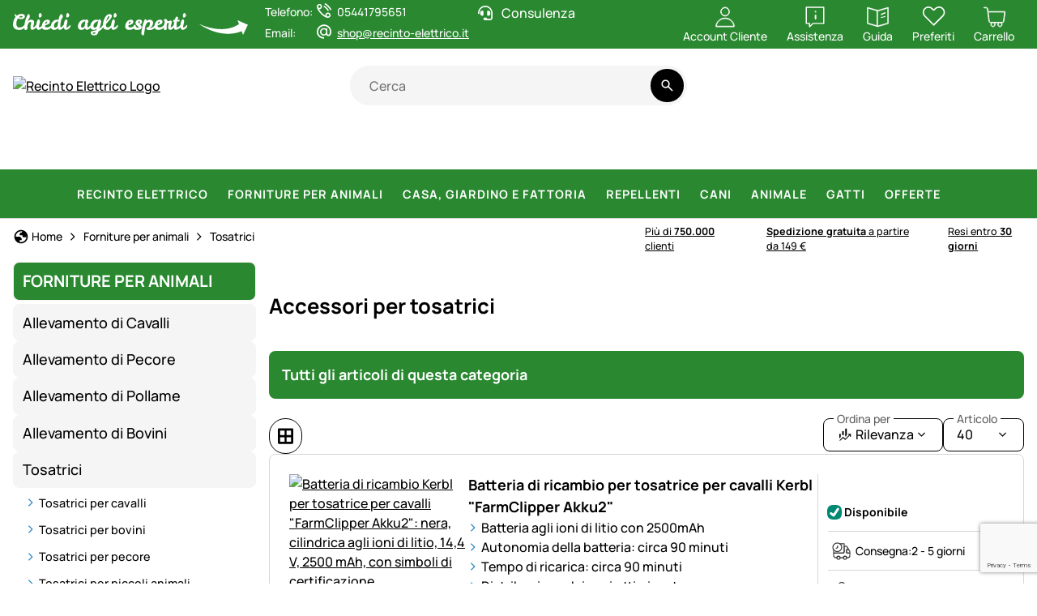

--- FILE ---
content_type: text/html; charset=utf-8
request_url: https://www.google.com/recaptcha/api2/anchor?ar=1&k=6LdLXvQUAAAAANcowl480PPJxgHLtvAOfmB9I6Gi&co=aHR0cHM6Ly93d3cucmVjaW50by1lbGV0dHJpY28uaXQ6NDQz&hl=en&v=PoyoqOPhxBO7pBk68S4YbpHZ&size=invisible&anchor-ms=20000&execute-ms=30000&cb=8qikm1t14jjg
body_size: 48542
content:
<!DOCTYPE HTML><html dir="ltr" lang="en"><head><meta http-equiv="Content-Type" content="text/html; charset=UTF-8">
<meta http-equiv="X-UA-Compatible" content="IE=edge">
<title>reCAPTCHA</title>
<style type="text/css">
/* cyrillic-ext */
@font-face {
  font-family: 'Roboto';
  font-style: normal;
  font-weight: 400;
  font-stretch: 100%;
  src: url(//fonts.gstatic.com/s/roboto/v48/KFO7CnqEu92Fr1ME7kSn66aGLdTylUAMa3GUBHMdazTgWw.woff2) format('woff2');
  unicode-range: U+0460-052F, U+1C80-1C8A, U+20B4, U+2DE0-2DFF, U+A640-A69F, U+FE2E-FE2F;
}
/* cyrillic */
@font-face {
  font-family: 'Roboto';
  font-style: normal;
  font-weight: 400;
  font-stretch: 100%;
  src: url(//fonts.gstatic.com/s/roboto/v48/KFO7CnqEu92Fr1ME7kSn66aGLdTylUAMa3iUBHMdazTgWw.woff2) format('woff2');
  unicode-range: U+0301, U+0400-045F, U+0490-0491, U+04B0-04B1, U+2116;
}
/* greek-ext */
@font-face {
  font-family: 'Roboto';
  font-style: normal;
  font-weight: 400;
  font-stretch: 100%;
  src: url(//fonts.gstatic.com/s/roboto/v48/KFO7CnqEu92Fr1ME7kSn66aGLdTylUAMa3CUBHMdazTgWw.woff2) format('woff2');
  unicode-range: U+1F00-1FFF;
}
/* greek */
@font-face {
  font-family: 'Roboto';
  font-style: normal;
  font-weight: 400;
  font-stretch: 100%;
  src: url(//fonts.gstatic.com/s/roboto/v48/KFO7CnqEu92Fr1ME7kSn66aGLdTylUAMa3-UBHMdazTgWw.woff2) format('woff2');
  unicode-range: U+0370-0377, U+037A-037F, U+0384-038A, U+038C, U+038E-03A1, U+03A3-03FF;
}
/* math */
@font-face {
  font-family: 'Roboto';
  font-style: normal;
  font-weight: 400;
  font-stretch: 100%;
  src: url(//fonts.gstatic.com/s/roboto/v48/KFO7CnqEu92Fr1ME7kSn66aGLdTylUAMawCUBHMdazTgWw.woff2) format('woff2');
  unicode-range: U+0302-0303, U+0305, U+0307-0308, U+0310, U+0312, U+0315, U+031A, U+0326-0327, U+032C, U+032F-0330, U+0332-0333, U+0338, U+033A, U+0346, U+034D, U+0391-03A1, U+03A3-03A9, U+03B1-03C9, U+03D1, U+03D5-03D6, U+03F0-03F1, U+03F4-03F5, U+2016-2017, U+2034-2038, U+203C, U+2040, U+2043, U+2047, U+2050, U+2057, U+205F, U+2070-2071, U+2074-208E, U+2090-209C, U+20D0-20DC, U+20E1, U+20E5-20EF, U+2100-2112, U+2114-2115, U+2117-2121, U+2123-214F, U+2190, U+2192, U+2194-21AE, U+21B0-21E5, U+21F1-21F2, U+21F4-2211, U+2213-2214, U+2216-22FF, U+2308-230B, U+2310, U+2319, U+231C-2321, U+2336-237A, U+237C, U+2395, U+239B-23B7, U+23D0, U+23DC-23E1, U+2474-2475, U+25AF, U+25B3, U+25B7, U+25BD, U+25C1, U+25CA, U+25CC, U+25FB, U+266D-266F, U+27C0-27FF, U+2900-2AFF, U+2B0E-2B11, U+2B30-2B4C, U+2BFE, U+3030, U+FF5B, U+FF5D, U+1D400-1D7FF, U+1EE00-1EEFF;
}
/* symbols */
@font-face {
  font-family: 'Roboto';
  font-style: normal;
  font-weight: 400;
  font-stretch: 100%;
  src: url(//fonts.gstatic.com/s/roboto/v48/KFO7CnqEu92Fr1ME7kSn66aGLdTylUAMaxKUBHMdazTgWw.woff2) format('woff2');
  unicode-range: U+0001-000C, U+000E-001F, U+007F-009F, U+20DD-20E0, U+20E2-20E4, U+2150-218F, U+2190, U+2192, U+2194-2199, U+21AF, U+21E6-21F0, U+21F3, U+2218-2219, U+2299, U+22C4-22C6, U+2300-243F, U+2440-244A, U+2460-24FF, U+25A0-27BF, U+2800-28FF, U+2921-2922, U+2981, U+29BF, U+29EB, U+2B00-2BFF, U+4DC0-4DFF, U+FFF9-FFFB, U+10140-1018E, U+10190-1019C, U+101A0, U+101D0-101FD, U+102E0-102FB, U+10E60-10E7E, U+1D2C0-1D2D3, U+1D2E0-1D37F, U+1F000-1F0FF, U+1F100-1F1AD, U+1F1E6-1F1FF, U+1F30D-1F30F, U+1F315, U+1F31C, U+1F31E, U+1F320-1F32C, U+1F336, U+1F378, U+1F37D, U+1F382, U+1F393-1F39F, U+1F3A7-1F3A8, U+1F3AC-1F3AF, U+1F3C2, U+1F3C4-1F3C6, U+1F3CA-1F3CE, U+1F3D4-1F3E0, U+1F3ED, U+1F3F1-1F3F3, U+1F3F5-1F3F7, U+1F408, U+1F415, U+1F41F, U+1F426, U+1F43F, U+1F441-1F442, U+1F444, U+1F446-1F449, U+1F44C-1F44E, U+1F453, U+1F46A, U+1F47D, U+1F4A3, U+1F4B0, U+1F4B3, U+1F4B9, U+1F4BB, U+1F4BF, U+1F4C8-1F4CB, U+1F4D6, U+1F4DA, U+1F4DF, U+1F4E3-1F4E6, U+1F4EA-1F4ED, U+1F4F7, U+1F4F9-1F4FB, U+1F4FD-1F4FE, U+1F503, U+1F507-1F50B, U+1F50D, U+1F512-1F513, U+1F53E-1F54A, U+1F54F-1F5FA, U+1F610, U+1F650-1F67F, U+1F687, U+1F68D, U+1F691, U+1F694, U+1F698, U+1F6AD, U+1F6B2, U+1F6B9-1F6BA, U+1F6BC, U+1F6C6-1F6CF, U+1F6D3-1F6D7, U+1F6E0-1F6EA, U+1F6F0-1F6F3, U+1F6F7-1F6FC, U+1F700-1F7FF, U+1F800-1F80B, U+1F810-1F847, U+1F850-1F859, U+1F860-1F887, U+1F890-1F8AD, U+1F8B0-1F8BB, U+1F8C0-1F8C1, U+1F900-1F90B, U+1F93B, U+1F946, U+1F984, U+1F996, U+1F9E9, U+1FA00-1FA6F, U+1FA70-1FA7C, U+1FA80-1FA89, U+1FA8F-1FAC6, U+1FACE-1FADC, U+1FADF-1FAE9, U+1FAF0-1FAF8, U+1FB00-1FBFF;
}
/* vietnamese */
@font-face {
  font-family: 'Roboto';
  font-style: normal;
  font-weight: 400;
  font-stretch: 100%;
  src: url(//fonts.gstatic.com/s/roboto/v48/KFO7CnqEu92Fr1ME7kSn66aGLdTylUAMa3OUBHMdazTgWw.woff2) format('woff2');
  unicode-range: U+0102-0103, U+0110-0111, U+0128-0129, U+0168-0169, U+01A0-01A1, U+01AF-01B0, U+0300-0301, U+0303-0304, U+0308-0309, U+0323, U+0329, U+1EA0-1EF9, U+20AB;
}
/* latin-ext */
@font-face {
  font-family: 'Roboto';
  font-style: normal;
  font-weight: 400;
  font-stretch: 100%;
  src: url(//fonts.gstatic.com/s/roboto/v48/KFO7CnqEu92Fr1ME7kSn66aGLdTylUAMa3KUBHMdazTgWw.woff2) format('woff2');
  unicode-range: U+0100-02BA, U+02BD-02C5, U+02C7-02CC, U+02CE-02D7, U+02DD-02FF, U+0304, U+0308, U+0329, U+1D00-1DBF, U+1E00-1E9F, U+1EF2-1EFF, U+2020, U+20A0-20AB, U+20AD-20C0, U+2113, U+2C60-2C7F, U+A720-A7FF;
}
/* latin */
@font-face {
  font-family: 'Roboto';
  font-style: normal;
  font-weight: 400;
  font-stretch: 100%;
  src: url(//fonts.gstatic.com/s/roboto/v48/KFO7CnqEu92Fr1ME7kSn66aGLdTylUAMa3yUBHMdazQ.woff2) format('woff2');
  unicode-range: U+0000-00FF, U+0131, U+0152-0153, U+02BB-02BC, U+02C6, U+02DA, U+02DC, U+0304, U+0308, U+0329, U+2000-206F, U+20AC, U+2122, U+2191, U+2193, U+2212, U+2215, U+FEFF, U+FFFD;
}
/* cyrillic-ext */
@font-face {
  font-family: 'Roboto';
  font-style: normal;
  font-weight: 500;
  font-stretch: 100%;
  src: url(//fonts.gstatic.com/s/roboto/v48/KFO7CnqEu92Fr1ME7kSn66aGLdTylUAMa3GUBHMdazTgWw.woff2) format('woff2');
  unicode-range: U+0460-052F, U+1C80-1C8A, U+20B4, U+2DE0-2DFF, U+A640-A69F, U+FE2E-FE2F;
}
/* cyrillic */
@font-face {
  font-family: 'Roboto';
  font-style: normal;
  font-weight: 500;
  font-stretch: 100%;
  src: url(//fonts.gstatic.com/s/roboto/v48/KFO7CnqEu92Fr1ME7kSn66aGLdTylUAMa3iUBHMdazTgWw.woff2) format('woff2');
  unicode-range: U+0301, U+0400-045F, U+0490-0491, U+04B0-04B1, U+2116;
}
/* greek-ext */
@font-face {
  font-family: 'Roboto';
  font-style: normal;
  font-weight: 500;
  font-stretch: 100%;
  src: url(//fonts.gstatic.com/s/roboto/v48/KFO7CnqEu92Fr1ME7kSn66aGLdTylUAMa3CUBHMdazTgWw.woff2) format('woff2');
  unicode-range: U+1F00-1FFF;
}
/* greek */
@font-face {
  font-family: 'Roboto';
  font-style: normal;
  font-weight: 500;
  font-stretch: 100%;
  src: url(//fonts.gstatic.com/s/roboto/v48/KFO7CnqEu92Fr1ME7kSn66aGLdTylUAMa3-UBHMdazTgWw.woff2) format('woff2');
  unicode-range: U+0370-0377, U+037A-037F, U+0384-038A, U+038C, U+038E-03A1, U+03A3-03FF;
}
/* math */
@font-face {
  font-family: 'Roboto';
  font-style: normal;
  font-weight: 500;
  font-stretch: 100%;
  src: url(//fonts.gstatic.com/s/roboto/v48/KFO7CnqEu92Fr1ME7kSn66aGLdTylUAMawCUBHMdazTgWw.woff2) format('woff2');
  unicode-range: U+0302-0303, U+0305, U+0307-0308, U+0310, U+0312, U+0315, U+031A, U+0326-0327, U+032C, U+032F-0330, U+0332-0333, U+0338, U+033A, U+0346, U+034D, U+0391-03A1, U+03A3-03A9, U+03B1-03C9, U+03D1, U+03D5-03D6, U+03F0-03F1, U+03F4-03F5, U+2016-2017, U+2034-2038, U+203C, U+2040, U+2043, U+2047, U+2050, U+2057, U+205F, U+2070-2071, U+2074-208E, U+2090-209C, U+20D0-20DC, U+20E1, U+20E5-20EF, U+2100-2112, U+2114-2115, U+2117-2121, U+2123-214F, U+2190, U+2192, U+2194-21AE, U+21B0-21E5, U+21F1-21F2, U+21F4-2211, U+2213-2214, U+2216-22FF, U+2308-230B, U+2310, U+2319, U+231C-2321, U+2336-237A, U+237C, U+2395, U+239B-23B7, U+23D0, U+23DC-23E1, U+2474-2475, U+25AF, U+25B3, U+25B7, U+25BD, U+25C1, U+25CA, U+25CC, U+25FB, U+266D-266F, U+27C0-27FF, U+2900-2AFF, U+2B0E-2B11, U+2B30-2B4C, U+2BFE, U+3030, U+FF5B, U+FF5D, U+1D400-1D7FF, U+1EE00-1EEFF;
}
/* symbols */
@font-face {
  font-family: 'Roboto';
  font-style: normal;
  font-weight: 500;
  font-stretch: 100%;
  src: url(//fonts.gstatic.com/s/roboto/v48/KFO7CnqEu92Fr1ME7kSn66aGLdTylUAMaxKUBHMdazTgWw.woff2) format('woff2');
  unicode-range: U+0001-000C, U+000E-001F, U+007F-009F, U+20DD-20E0, U+20E2-20E4, U+2150-218F, U+2190, U+2192, U+2194-2199, U+21AF, U+21E6-21F0, U+21F3, U+2218-2219, U+2299, U+22C4-22C6, U+2300-243F, U+2440-244A, U+2460-24FF, U+25A0-27BF, U+2800-28FF, U+2921-2922, U+2981, U+29BF, U+29EB, U+2B00-2BFF, U+4DC0-4DFF, U+FFF9-FFFB, U+10140-1018E, U+10190-1019C, U+101A0, U+101D0-101FD, U+102E0-102FB, U+10E60-10E7E, U+1D2C0-1D2D3, U+1D2E0-1D37F, U+1F000-1F0FF, U+1F100-1F1AD, U+1F1E6-1F1FF, U+1F30D-1F30F, U+1F315, U+1F31C, U+1F31E, U+1F320-1F32C, U+1F336, U+1F378, U+1F37D, U+1F382, U+1F393-1F39F, U+1F3A7-1F3A8, U+1F3AC-1F3AF, U+1F3C2, U+1F3C4-1F3C6, U+1F3CA-1F3CE, U+1F3D4-1F3E0, U+1F3ED, U+1F3F1-1F3F3, U+1F3F5-1F3F7, U+1F408, U+1F415, U+1F41F, U+1F426, U+1F43F, U+1F441-1F442, U+1F444, U+1F446-1F449, U+1F44C-1F44E, U+1F453, U+1F46A, U+1F47D, U+1F4A3, U+1F4B0, U+1F4B3, U+1F4B9, U+1F4BB, U+1F4BF, U+1F4C8-1F4CB, U+1F4D6, U+1F4DA, U+1F4DF, U+1F4E3-1F4E6, U+1F4EA-1F4ED, U+1F4F7, U+1F4F9-1F4FB, U+1F4FD-1F4FE, U+1F503, U+1F507-1F50B, U+1F50D, U+1F512-1F513, U+1F53E-1F54A, U+1F54F-1F5FA, U+1F610, U+1F650-1F67F, U+1F687, U+1F68D, U+1F691, U+1F694, U+1F698, U+1F6AD, U+1F6B2, U+1F6B9-1F6BA, U+1F6BC, U+1F6C6-1F6CF, U+1F6D3-1F6D7, U+1F6E0-1F6EA, U+1F6F0-1F6F3, U+1F6F7-1F6FC, U+1F700-1F7FF, U+1F800-1F80B, U+1F810-1F847, U+1F850-1F859, U+1F860-1F887, U+1F890-1F8AD, U+1F8B0-1F8BB, U+1F8C0-1F8C1, U+1F900-1F90B, U+1F93B, U+1F946, U+1F984, U+1F996, U+1F9E9, U+1FA00-1FA6F, U+1FA70-1FA7C, U+1FA80-1FA89, U+1FA8F-1FAC6, U+1FACE-1FADC, U+1FADF-1FAE9, U+1FAF0-1FAF8, U+1FB00-1FBFF;
}
/* vietnamese */
@font-face {
  font-family: 'Roboto';
  font-style: normal;
  font-weight: 500;
  font-stretch: 100%;
  src: url(//fonts.gstatic.com/s/roboto/v48/KFO7CnqEu92Fr1ME7kSn66aGLdTylUAMa3OUBHMdazTgWw.woff2) format('woff2');
  unicode-range: U+0102-0103, U+0110-0111, U+0128-0129, U+0168-0169, U+01A0-01A1, U+01AF-01B0, U+0300-0301, U+0303-0304, U+0308-0309, U+0323, U+0329, U+1EA0-1EF9, U+20AB;
}
/* latin-ext */
@font-face {
  font-family: 'Roboto';
  font-style: normal;
  font-weight: 500;
  font-stretch: 100%;
  src: url(//fonts.gstatic.com/s/roboto/v48/KFO7CnqEu92Fr1ME7kSn66aGLdTylUAMa3KUBHMdazTgWw.woff2) format('woff2');
  unicode-range: U+0100-02BA, U+02BD-02C5, U+02C7-02CC, U+02CE-02D7, U+02DD-02FF, U+0304, U+0308, U+0329, U+1D00-1DBF, U+1E00-1E9F, U+1EF2-1EFF, U+2020, U+20A0-20AB, U+20AD-20C0, U+2113, U+2C60-2C7F, U+A720-A7FF;
}
/* latin */
@font-face {
  font-family: 'Roboto';
  font-style: normal;
  font-weight: 500;
  font-stretch: 100%;
  src: url(//fonts.gstatic.com/s/roboto/v48/KFO7CnqEu92Fr1ME7kSn66aGLdTylUAMa3yUBHMdazQ.woff2) format('woff2');
  unicode-range: U+0000-00FF, U+0131, U+0152-0153, U+02BB-02BC, U+02C6, U+02DA, U+02DC, U+0304, U+0308, U+0329, U+2000-206F, U+20AC, U+2122, U+2191, U+2193, U+2212, U+2215, U+FEFF, U+FFFD;
}
/* cyrillic-ext */
@font-face {
  font-family: 'Roboto';
  font-style: normal;
  font-weight: 900;
  font-stretch: 100%;
  src: url(//fonts.gstatic.com/s/roboto/v48/KFO7CnqEu92Fr1ME7kSn66aGLdTylUAMa3GUBHMdazTgWw.woff2) format('woff2');
  unicode-range: U+0460-052F, U+1C80-1C8A, U+20B4, U+2DE0-2DFF, U+A640-A69F, U+FE2E-FE2F;
}
/* cyrillic */
@font-face {
  font-family: 'Roboto';
  font-style: normal;
  font-weight: 900;
  font-stretch: 100%;
  src: url(//fonts.gstatic.com/s/roboto/v48/KFO7CnqEu92Fr1ME7kSn66aGLdTylUAMa3iUBHMdazTgWw.woff2) format('woff2');
  unicode-range: U+0301, U+0400-045F, U+0490-0491, U+04B0-04B1, U+2116;
}
/* greek-ext */
@font-face {
  font-family: 'Roboto';
  font-style: normal;
  font-weight: 900;
  font-stretch: 100%;
  src: url(//fonts.gstatic.com/s/roboto/v48/KFO7CnqEu92Fr1ME7kSn66aGLdTylUAMa3CUBHMdazTgWw.woff2) format('woff2');
  unicode-range: U+1F00-1FFF;
}
/* greek */
@font-face {
  font-family: 'Roboto';
  font-style: normal;
  font-weight: 900;
  font-stretch: 100%;
  src: url(//fonts.gstatic.com/s/roboto/v48/KFO7CnqEu92Fr1ME7kSn66aGLdTylUAMa3-UBHMdazTgWw.woff2) format('woff2');
  unicode-range: U+0370-0377, U+037A-037F, U+0384-038A, U+038C, U+038E-03A1, U+03A3-03FF;
}
/* math */
@font-face {
  font-family: 'Roboto';
  font-style: normal;
  font-weight: 900;
  font-stretch: 100%;
  src: url(//fonts.gstatic.com/s/roboto/v48/KFO7CnqEu92Fr1ME7kSn66aGLdTylUAMawCUBHMdazTgWw.woff2) format('woff2');
  unicode-range: U+0302-0303, U+0305, U+0307-0308, U+0310, U+0312, U+0315, U+031A, U+0326-0327, U+032C, U+032F-0330, U+0332-0333, U+0338, U+033A, U+0346, U+034D, U+0391-03A1, U+03A3-03A9, U+03B1-03C9, U+03D1, U+03D5-03D6, U+03F0-03F1, U+03F4-03F5, U+2016-2017, U+2034-2038, U+203C, U+2040, U+2043, U+2047, U+2050, U+2057, U+205F, U+2070-2071, U+2074-208E, U+2090-209C, U+20D0-20DC, U+20E1, U+20E5-20EF, U+2100-2112, U+2114-2115, U+2117-2121, U+2123-214F, U+2190, U+2192, U+2194-21AE, U+21B0-21E5, U+21F1-21F2, U+21F4-2211, U+2213-2214, U+2216-22FF, U+2308-230B, U+2310, U+2319, U+231C-2321, U+2336-237A, U+237C, U+2395, U+239B-23B7, U+23D0, U+23DC-23E1, U+2474-2475, U+25AF, U+25B3, U+25B7, U+25BD, U+25C1, U+25CA, U+25CC, U+25FB, U+266D-266F, U+27C0-27FF, U+2900-2AFF, U+2B0E-2B11, U+2B30-2B4C, U+2BFE, U+3030, U+FF5B, U+FF5D, U+1D400-1D7FF, U+1EE00-1EEFF;
}
/* symbols */
@font-face {
  font-family: 'Roboto';
  font-style: normal;
  font-weight: 900;
  font-stretch: 100%;
  src: url(//fonts.gstatic.com/s/roboto/v48/KFO7CnqEu92Fr1ME7kSn66aGLdTylUAMaxKUBHMdazTgWw.woff2) format('woff2');
  unicode-range: U+0001-000C, U+000E-001F, U+007F-009F, U+20DD-20E0, U+20E2-20E4, U+2150-218F, U+2190, U+2192, U+2194-2199, U+21AF, U+21E6-21F0, U+21F3, U+2218-2219, U+2299, U+22C4-22C6, U+2300-243F, U+2440-244A, U+2460-24FF, U+25A0-27BF, U+2800-28FF, U+2921-2922, U+2981, U+29BF, U+29EB, U+2B00-2BFF, U+4DC0-4DFF, U+FFF9-FFFB, U+10140-1018E, U+10190-1019C, U+101A0, U+101D0-101FD, U+102E0-102FB, U+10E60-10E7E, U+1D2C0-1D2D3, U+1D2E0-1D37F, U+1F000-1F0FF, U+1F100-1F1AD, U+1F1E6-1F1FF, U+1F30D-1F30F, U+1F315, U+1F31C, U+1F31E, U+1F320-1F32C, U+1F336, U+1F378, U+1F37D, U+1F382, U+1F393-1F39F, U+1F3A7-1F3A8, U+1F3AC-1F3AF, U+1F3C2, U+1F3C4-1F3C6, U+1F3CA-1F3CE, U+1F3D4-1F3E0, U+1F3ED, U+1F3F1-1F3F3, U+1F3F5-1F3F7, U+1F408, U+1F415, U+1F41F, U+1F426, U+1F43F, U+1F441-1F442, U+1F444, U+1F446-1F449, U+1F44C-1F44E, U+1F453, U+1F46A, U+1F47D, U+1F4A3, U+1F4B0, U+1F4B3, U+1F4B9, U+1F4BB, U+1F4BF, U+1F4C8-1F4CB, U+1F4D6, U+1F4DA, U+1F4DF, U+1F4E3-1F4E6, U+1F4EA-1F4ED, U+1F4F7, U+1F4F9-1F4FB, U+1F4FD-1F4FE, U+1F503, U+1F507-1F50B, U+1F50D, U+1F512-1F513, U+1F53E-1F54A, U+1F54F-1F5FA, U+1F610, U+1F650-1F67F, U+1F687, U+1F68D, U+1F691, U+1F694, U+1F698, U+1F6AD, U+1F6B2, U+1F6B9-1F6BA, U+1F6BC, U+1F6C6-1F6CF, U+1F6D3-1F6D7, U+1F6E0-1F6EA, U+1F6F0-1F6F3, U+1F6F7-1F6FC, U+1F700-1F7FF, U+1F800-1F80B, U+1F810-1F847, U+1F850-1F859, U+1F860-1F887, U+1F890-1F8AD, U+1F8B0-1F8BB, U+1F8C0-1F8C1, U+1F900-1F90B, U+1F93B, U+1F946, U+1F984, U+1F996, U+1F9E9, U+1FA00-1FA6F, U+1FA70-1FA7C, U+1FA80-1FA89, U+1FA8F-1FAC6, U+1FACE-1FADC, U+1FADF-1FAE9, U+1FAF0-1FAF8, U+1FB00-1FBFF;
}
/* vietnamese */
@font-face {
  font-family: 'Roboto';
  font-style: normal;
  font-weight: 900;
  font-stretch: 100%;
  src: url(//fonts.gstatic.com/s/roboto/v48/KFO7CnqEu92Fr1ME7kSn66aGLdTylUAMa3OUBHMdazTgWw.woff2) format('woff2');
  unicode-range: U+0102-0103, U+0110-0111, U+0128-0129, U+0168-0169, U+01A0-01A1, U+01AF-01B0, U+0300-0301, U+0303-0304, U+0308-0309, U+0323, U+0329, U+1EA0-1EF9, U+20AB;
}
/* latin-ext */
@font-face {
  font-family: 'Roboto';
  font-style: normal;
  font-weight: 900;
  font-stretch: 100%;
  src: url(//fonts.gstatic.com/s/roboto/v48/KFO7CnqEu92Fr1ME7kSn66aGLdTylUAMa3KUBHMdazTgWw.woff2) format('woff2');
  unicode-range: U+0100-02BA, U+02BD-02C5, U+02C7-02CC, U+02CE-02D7, U+02DD-02FF, U+0304, U+0308, U+0329, U+1D00-1DBF, U+1E00-1E9F, U+1EF2-1EFF, U+2020, U+20A0-20AB, U+20AD-20C0, U+2113, U+2C60-2C7F, U+A720-A7FF;
}
/* latin */
@font-face {
  font-family: 'Roboto';
  font-style: normal;
  font-weight: 900;
  font-stretch: 100%;
  src: url(//fonts.gstatic.com/s/roboto/v48/KFO7CnqEu92Fr1ME7kSn66aGLdTylUAMa3yUBHMdazQ.woff2) format('woff2');
  unicode-range: U+0000-00FF, U+0131, U+0152-0153, U+02BB-02BC, U+02C6, U+02DA, U+02DC, U+0304, U+0308, U+0329, U+2000-206F, U+20AC, U+2122, U+2191, U+2193, U+2212, U+2215, U+FEFF, U+FFFD;
}

</style>
<link rel="stylesheet" type="text/css" href="https://www.gstatic.com/recaptcha/releases/PoyoqOPhxBO7pBk68S4YbpHZ/styles__ltr.css">
<script nonce="6GNEfzFHVIZbYKE2VZHTgg" type="text/javascript">window['__recaptcha_api'] = 'https://www.google.com/recaptcha/api2/';</script>
<script type="text/javascript" src="https://www.gstatic.com/recaptcha/releases/PoyoqOPhxBO7pBk68S4YbpHZ/recaptcha__en.js" nonce="6GNEfzFHVIZbYKE2VZHTgg">
      
    </script></head>
<body><div id="rc-anchor-alert" class="rc-anchor-alert"></div>
<input type="hidden" id="recaptcha-token" value="[base64]">
<script type="text/javascript" nonce="6GNEfzFHVIZbYKE2VZHTgg">
      recaptcha.anchor.Main.init("[\x22ainput\x22,[\x22bgdata\x22,\x22\x22,\[base64]/[base64]/bmV3IFpbdF0obVswXSk6Sz09Mj9uZXcgWlt0XShtWzBdLG1bMV0pOks9PTM/bmV3IFpbdF0obVswXSxtWzFdLG1bMl0pOks9PTQ/[base64]/[base64]/[base64]/[base64]/[base64]/[base64]/[base64]/[base64]/[base64]/[base64]/[base64]/[base64]/[base64]/[base64]\\u003d\\u003d\x22,\[base64]\\u003d\\u003d\x22,\[base64]/DmcK0w7I/Dz3Ds8OvQ0NNN8KowonCmsK3w4rDscOWwpXDscOlw4HChV5Vb8KpwpkIUTwFw5nDjh7DrcO5w4fDosOrQsOawrzCvMKywoHCjQ5DwpM3f8OawoNmwqJ8w4jDrMOxL3HCkVrCvzpIwpQ0K8ORwpvDgsKEY8Orw57CkMKAw75pOjXDgMKbwq/CqMOdUkvDuFNCwrLDviMYw4XCln/Cs0lHcHhXQMOeA0l6VHzDo37Cv8Oewq7ClcOWNV/Ci0HCmhMiXxvCjMOMw7lkw4FBwr5GwpRqYCLCimbDnsOkWcONKcKJUSApwr7CoGkHw4vCgGrCrsOwT8O4bT/CtMOBwr7Ds8KMw4oBw7fCpsOSwrHCiEh/wrhHN2rDg8Kpw4rCr8KQTAkYNxwMwqkpRMKdwpNMHMOTwqrDocOxwqzDmMKjw7lzw67DtsOdw45xwrtiwo7CkwAvbcK/[base64]/[base64]/[base64]/DnWfCgXsTw4nCvGlvw5LCt8OwaMK3KBxCw5nDn8KgfHnDn8K4fHzDkWXCsynDlhVwAcKLN8KEAMO5w5h6w7s/wrjDhcKZwo3ChivDjcOJwpQWw7HDpF/DnV5tDAwzBTvCmcKbwrMBB8O3wr9Uwq86woE5bMK1w43ChsOrKhAqPMOowr4Ew5HCgQhcMcONaj/CmsOlGMKcfcO+w7Zxw4pBGMOTYMKKNcOYwpnDrcO+w6LCqMORCjnCpMOvwp0Nw6TDgXtMwpNKwpnDmxk4wrfCr0xpwqLDmMK3DyYPNMKNw4RCG13DiVfDtMK6wpMWwr/[base64]/[base64]/[base64]/Dk8Ouw7zCmXIfXcKRE8OawpY9I24sw5MCwpjDicKowrwTDxLChBvDqsKnw5R5wppfwqnCig57BcO/[base64]/wqI+woYQGl4cKCVtwr7Cq2/CusKPUyTDpX7Dg0USYFvDtnREFsKcbMKFDUXCs0nDnMKhwr5nwpdQATzCksKjw4oRLGrCpQDDlFNhJsObw5nDg1Bjw4HChMOqZVEfw73CnsODTF3CrGQww4F9WcORQcKdw7TChW3Dk8K/w7nCgMK3woAve8OKwpfCqEoPw4nDi8OAfyjCgjUMHyDDjG/DmsOMw5NECDvCjEzDh8ONwoY5wpvDl2DDowkCwpnCggjCgMOAMVc9SXPDhGTDgsOWwobDsMKDR1zDtirDqsO/FsO7woPCkEMRw6k+ZcOVQSJsLMONw5UhwrbDr0p0U8KhDz99w5zDmMKCwobCq8KrwprCgcK1w7I0FMKzwoxswp/CkcKIAGQ+w7jDhsK7wo/CucK6ScKjw7sTDnJ5w50zwoZJJUpcw6Q+HcKjwokWLD/[base64]/[base64]/[base64]/Cqh5ZwoLDokPCvsKEYcKOw7XCrxZBw6tIBsOaw6VgAlfChUVCYcOqwr/DqsOew7zCghlpwoAseC3Dv17DrzXDk8OMfg48w77DlMOZw53DjcKzwq7CpcO2KjnCpMKqw7/DumcLwrjDl0LDn8OqWMKkwr/CjcO2VA3Drl3Ci8KXIsKTwo7Cgkp2w6bCvcOSw65lLcOUBm/Ck8KcY3dsw4fCrDRta8OnwrtQQ8KOw5hVw4oPw4Q7w6k+UcKhw73DnsOLwrTDhcK+E0LDrFXDiE/CmBNqwq7CvAo3ZMKKw4JFYsKgOConBA1tC8OhwqvDg8K7w7TCvcKsf8OzLktlH8KHP3U9w5HDosOCw4TCnMObw54Gw7xrKMOEwrHDuh3Dl0Esw6RTw4thwq/CoGMuDFB3wq4Dw6/CjcK0TkY4WsOTw68fEEJ3wq5Pw5shL309woTDoH/CsEwca8KTbgvClsO6LBRWbEXCuMKPw7rDjhEkAMOMw4LChQd2MFHDmyjDikwkwotvdsKew4vCjcOLBiA7w73CrCTCiCt5wpEpw4/CkGccTjEbwqLCssKdBsKvXTHCrn7DsMKmw4HDr0pnFMK2Y37CkR3CncOyw7tmQh7DrsKfdRgVIgHDtMOOwqRDw43DjsKnw4DDqsO1wr/ChnHClWEdP2Jtw5LCpMO9Mx/[base64]/DsWnDnMOEWcKCKG3Du8K8wqlsQmjDoBPCtcOOaCUrw5tXw54Kw5YKw5/DpsO/WMORwrDDusOrbU8SwpsswqJGdcOJWmpHwr0Lw6DCo8OKIzZ+F8KQwqrCi8Otw7PCmQh9W8OdUMK7AgonUjjCpFI1wq7DoMO5wqTDn8OBw6bDkMOpwplqwoDCsR93wr9/Jz5xGsKDw7XDuX/CtiDCl3Jqw4jClMKMP3zCh3lAaVvDq3zCuUpbwqJLw4HDmcOVw5zDs0vDnMKlw7LCscOow6RMNsOlGMO5EiUuNmYPZsK7w4xNw4B9woYVw70ww61Cw6kqw6rDm8ObASpAwphifFrDs8K7AcOIw5XCm8K5IsOlBXrDmy/CiMOnZTrDhsOjwqDCjsOBe8OTVsOoJMKEYTjDqsK6bDQzwot3bMORwq4gwqnDrMKHGgZewoQaYMK8aMKfLTzCi0zDvcKpA8O6b8O1csKifX4Iw4Q7woJlw4xrfcOnw5vCnG/[base64]/ChMKLOzfCrMK9w7nClsO5XiUxwrbClj3DpcKhwq1Uw7QMVcKhIsOnM8KsBR/CgXDCsMOPZ1hPw5IqwodSw4PCuVMbQhQ5RsOyw7xzby/ChsKYe8K4A8K0w4tBw7XDtBDCh0bCuxTDkMKXOMK7BHo7JTNASMKAK8OlW8OTaHUSw63DsCzDl8OsXMOWwrXCq8Ohw6lqdMKvw57CuyLCrMOSwobCizMowp1gw7vCs8Knw4HClGfDjRwowq/CusKTw5IYw4fCqzIIw6LCqHNbMMOKMsOpw4Ftw7dowo/CocOVB1kGw7FQw5HClW7DgWXCsU/DhD90w4d6ScKfUX7DmiMSYlk3R8KSw4DDgh5xw5jDkcOlw4jDkQVYIAU7w6LDtmPDhFgvHB9BQ8KRwrAZdcOIw5LDmwIDKcOPwrfCtcO4bMOIN8O/[base64]/DphnDncKNdmIgwoPDnTbDrxPCjcKqcBI2QcK2w7JRFBvDlMK3w53ChcKaaMOowp42eDI+VRzCuSPCksO/OcK+WVrCnlRnc8KBw4lJw6tAwpnCuMONwq3CisOBBcOWSErCpMOIwqjDuGp7w6hrU8Otw7QMVsO3DA3Dv3rCnnUfK8KzKkzDoMKGw6nCpxvDrnnCgMKNTTJBwpTCpn/DmHTCh2NGMMKnG8OsKx/[base64]/Do2TCrcOXT8O/w6RFw7gLwr5ew48rw4Ybw5zDvcO3LsOKw4jCnsKqF8KvSMKrN8OBIMORw7XConU6w64Mwp0Iw4XDolDDoWvCtyHDqk/DkiTCqjpXfW8FworCnQ/Cg8KADis8FwDDocO5GCPDrBnDgDvCk8Kuw6HDrcK/IH/[base64]/QcOTTsKZTsOkwrrChsO8LD3CrcOqWcK7B8K3wpENw49pwqnCqsOZw69IwqfDmMKUw7glwoDDphTCiy0mw4YEwp8EwrfDvAx5GMK3w6vDscK1ZwkOaMK1w5lBw5PChn1rwprDm8O1wrbCnMOpwofCpMKwHcKIwqNLw4UkwqNcw6vCkTYUw6/[base64]/woZxwqXDrsOqw4kZw5lHUcOjemBHIA1ecGzCtcKvwqUnwownw4fDk8OoNcKwXMKQBDjDv2/[base64]/DlcKYfjrCiMKQHSjCo34rUcOOwqjDgcKcw5UWIFZzbQnCisKFw6U0fsOjBU/DisKrdE7CjcO4w7s3QMK7QMKnV8KDfcKJwqZdw5PCiiofw7hHw5/Dk0tfwqbCtEwlwojDlHd4JMOZwpt6w5/[base64]/DjMKhwrnCmykYUUXCtcO6dcKPw6dZwovDukthPMOVP8K6WHvDnVQSODzDrEvDqsKgwqsFcsOuasO4w7hMIcKuGcOmw4nCj3HCo8Ojw4oQc8OgdjY+F8Ogw6nCosK+w7HCnUROwr5lwo/CimkBOG1bw6LCtBnDsm47USIsHC1ewrzCjhAmCFF2bsKBwrs7w5jCmsKJWMKkwqwbGMKRHcOTV3t4wrXDpxLDtcKnwrvDmHfDunTDnDETVWEuZVI9VsK3wqB3wpxHMRYfw7nCrxVSw7TCi0hzwokdCFjCl24lw4/CkMKCw5tHCF/Ctj/DqcKlP8Kswq7Chko5OMKewp/DtcKuC0AhwojCiMOyE8OXwqbDtQ7Djk8YdsKiwqfDvMO/f8KFw4RFwoYZUljDtcKiOyQ/AUHDnQfDmMKFwoTDmsOBw7jCrMKzbMKDwrjCpQHDqRfCmDEYwrDCssKrTsKzUsKLGRlew6Adwod5fRnDk0pGw7zDm3TCkn5VwrDDuzDDn1xiw4zDqlEqw5I/[base64]/CjBLDk8O5aRDDpkHDocKmwpTDtxvDjE3CkcO3wr4aNQ/CrDIPwrZew5Nfw5paM8OMDgQLwqHCjMKIw5DCtQnCpD3ClGLCplvCvSRfWMO1DUVEFsKvwr/Dkwchw7LCgirDgcKVJMKdBEPDm8Kcw7rCuznDpzQuw6rCuSgjb0dqwo9LMsOZOMKjwrnCtjnCsFfCu8KITcKzFBhWQRwQw4HDksKXw6zDp20cQRfDuxl7F8OhX0JGQTLClETDmRZRwrFhwqByQ8KRwpQ2w6kaw6g9bcOPbn4qFw/CpErCozU0eis6UxfDvsK1w4w9w4HDicOMw7V7wqnCtsK3KQ9jwpHCiwvCrS1Jf8OLZ8K0wprCnsKGwr/CscO9YAzDh8O5UlbDpz9HP2ltwolDwok6w6HCvMKkwqjCt8KUwoodYAvDs0USw6TCmcKkURduw4B9w5t/w7rCmMKqw4rDqMK0TTJRwr4bw7VaayLCg8Knw48vwqY7wpNZSQzDtcKJLjYWPj/CqcKRFcOmwrTDhcKBfMK/w5AJBcK9wqg0w7nDssKUXjMcwpA1w6klw6IywrzCpcKYUcKww5NnVV7Dp14dw7FIUUZUw64ew53CssK6wojDj8K8wr8rwqRGT2/[base64]/w57ClAgPw4nClUbDimDCs0HCvjsEw73DhcKsLMKbwoJfSBgrw4bCj8O5LA/CrG5WwpQfw6llEMKiQE4yY8KpNn3DqjVmwrwnwo/DvsKzVcKzNsK+wo8rw7HDvsKZfcOzScKxTcK9aEsnwpzCqcK7GAHCo2vCs8Kff3wwcXA0KwbDhsObE8Odw5V6ScK9w4xoP2bCsA3CrWzDkFzCjMKxYjXDosOVL8Ksw6AqGMKsCzvCjcKgKgoCXMKnGy5Xw4RyBMKVfy/Dp8OCwqrCnz90W8KRbiMHwq4Zw5PCucOCBsKAf8OMw6p4w4vDk8K9w4vDln8XK8KtwrxIwpHDl0Imw6XDtjLCusKpwqsWwrTDtyLDnzpdw5hYCsKPw53Ci0DDisKuw6nDh8OBw4pOEsOqwrBiN8KjYcO0U8KWwqnDphx+w4R+XWs6Il0/TxPDncKSJxrCqMOSRMO0w7DCoxzDksKpXhciQ8OMGzwxY8O1NynDuh4EFcKVw6DCrcOxEHrDrkPDkMKGwoLCpcKHXMK1w6DCiCrCkMKAw4NJwrErOw7DrS09wpJ9wp9EKB1Vw6HCrcO2SsO6cAnDkm1zwq3DlcOtw6TDv3tqw6HDusKDfMK0LxwZMETDhFMkPsK3wq/DmRMQJm1WYy/CrVfDqEcHwoUMEWTDoR3DvWcGCsO+w5vDgnfDhsObHG9cwrg6dk8YwrvDpcOkw5Z+woUHw5BpwpjDny0PXmzChGgLT8KTRMKfwp3DnmDCvxbCqHkpdsKpw758Ih7DicOpwr7CvnLCnMOtw4jDmRtoDzvDhDrDv8Kvw7lWw5zCr1dBwr/DvUcFw53DgnIcGMK2YMKnD8K2wpNtw7fDksONEFDDlBvDvQbCkl7DkVHDnyLClSnCqsOvNMKOIMOePMKOWmDCuVRrwpXDhU0GORofAFPDkTzDtRTCr8K8F1hkwpgvwr9Fw6HCv8OCfnlPw7TChMK7wrzClMKkwrPDicOJIV/CnR0bNcKMwr3DgGwnwpUOQEXCpnprw5XCt8KqQRTCqcKJf8OHwp7DmTAVd8OswrvCqTRoHMO4w64sw6lgw67DrQrDhhl2TcKFw4YNw64kw6M9W8OpFxTDn8Kswp4/Y8KrQ8KQEhjDrsKedTccw4wHw4vCpsK8UAPCucOpecK2RMO8M8KqCcKjNMKcworCly4Ewo14RcKrL8KVw4MCw5t0fcOVfMKMQ8OhFsKsw6kKGUvCkwHDt8O8wqfDq8OwaMKnw7nDs8K8w797GsKlB8OJw5YNwp9Zw7dBwohewo/Dp8O3w57DsB99WMKRAMKgw4ESwr3CqMKkwo5BWyVvw6nDp0F4AATCmG01EMKaw5YgwpHCnTZIwqDDvQjDrsOSwojCvMKXw53CosOpwoVKXsK8LiHCsMO/JsKVfcKOwp5bw4nDkl5xwqrCi190w57Dhl1sfQLDvBfCtcKCwoDDgMKow6hELHJIw6/CpMOgbMKzw5lswoHCnMOVw6rDvcKBPsOXw5rCtHp+w7IeBx00w68tRMOxBTlVw402wq/CsCEZw5HCh8KsNwM5RynDvQfCs8KCw7TCv8KtwrpLIAxuwrjDuwPCr8KwRkNew5/Ch8Oxw5s+KFYww4rDiRzCqcKewokJZsKUQMKmwpTDq2vDvsOvwrpDwpsVGsOvw4o4TMKPw4fCk8OhwpHCuGrDncKawopmwoZmwqZfUcOtw5FQwrPCuBBSAV3DssOww5skbjMkwobDphLChcO8w4Euw4LCtjPDmg5Kc2fDoQ/[base64]/GMObfMOFw5Z2w7TDsBXDhsOFw73CqVDCssOzFX3CsMOhMMK2SsKkw5zDryEvd8KNwrDChsKYO8Oyw7wDw6fCnT4aw6ohM8KUwqbCmsOVeMO9VznCl0sZKjpwXDTCnCzCicKpe1cdwqPDtnVxwr7DpMK+w7vCoMKuEU7CvRrDtg/Dv3dnOsOAGxchwrPDjsOBDcOfAD0/VsKFw5c/w4HDicOta8K3M2bDmAjCu8KcO8KrIcK/w6g4w4bCuAt+WsK/w6Q6wpdMwq8Cw75ew7JMwrbDo8KGSm/Du35hVwvClFDCpDAfdx0swqYDw6nDlMOawpwKdsKdLG9UYsOKUsKST8KnwohIwpdSW8OzWVwrwrHDicOAwoPDnmtSH0nDihJnCMKsRFDCoXLDnX7CnsKyW8Oaw7/CjcOIDMOxWh3DlsOpwp56w6I8ZsO+wpnDiGrCtcOjQFBSw4o5wp3CkwDDnijCtxUnwpUXIB3ChcK+wrHDssKxFMKswrrCkwzDrREpSz/CpisKanl/wpjCh8ORKsK0w60Fw7bCnVrCk8O1GUjCl8O2wo3CkGAKw5AHwo/CrGvDtsOjwocrwps2Ly7DjwHClcK0w7ccw5HCmsKLwoLChMKBTCAbwprDogxAeUzCm8KMO8OAEMKXwo9+H8KyCcKTwoEuamNRFFxOwpzDgSLCnmI5UMOMVkTDo8KwCHbCmMKAbsOmw7ZpIW7DmRxuVmXDmmpPw5ZAw4LDmDU/wpE7ecKBakwiQcOSw4sJw64IWg5sBcOxw4lpTcKyfcKEWsO4en/Ct8Ojw6lhw5/Dk8OfwrHDmMOeTibDoMK5M8OdE8KBGXbCgAHDtMOvw4XCucKow4NAwpDCp8KAw4nDo8K8bEZESsKQwolTwpbCo3QhJXzDnUchcsOMw77DgMOWw64/dMKeGMOsM8Krw7rDvVtXM8OqwpbDukXDkcOeSBsuwrvCsiIvHMKxSmbCtsO5w6MYwoobwr3DpTd1w4LDh8Ofw7TCpWBAwoHDrsOkW0RCwoTDpsK0U8Kbwopydk96w68awr7Dl201wonChDR/[base64]/N8O/HSVuw5LDisKkWwcbRsKCwoxrwrzDgyvCtnTDkcOFw5M1VApQOlpow5V6w7YawrVPw5Jca1JdFELCvC8Rwq5iwo9Lw57Cm8OKw6vDvnfChMK9FjTDlTfDhsOPwrlnwpEwYRfCrsKAMCxQTkRfLD/DvEFow5rDlMOXJsOBXMK6Xnoow4QjwqrDqMOuwqgcPsOrwpFRc8O4w7kiw6U2IT8/[base64]/DmsOyw68Pw7/Cp8OnP8KeOCbDsBDChEhXw7rChcK/[base64]/[base64]/DvsOnLcKmSwEHRsKZwpw4XkRaQzzCksO1w6E6wpPDqw7DmFYTf2cjwqRswrfCtsOewqIywo3CkxfCoMOlLsOcw7XDmMKvWRXDozvDg8OqwrwbMgwGw7I7wqBpwoPDi3jDrQ8uJ8OaVR1TwqvCiQjCn8OqCcKWDcO3OMK/w5XCk8Kgw49mE2p6w4zDssOmwrfDkcK5wrUfY8KeZMOUw7BjwovDkH/Cp8K9wp/CgVDDpXZ4PTnDhsKcw40Vw4/DglzCrMOQecKRNsKnw4zDocO/w7BlwpzCsBbCi8K0w7LCoDfCmMO6BsOKFMOKRkrCqMOEQMKqOnB0wodcw7fDvHDDncKcw4QRwqEueVZvw73DhsOcw6XDtsOVwqXDkcKjw44IwoEbJ8KEE8O7wqjCi8Kqw5vDpcKnwo4Aw6LDunRgTWp2e8OSwqdqw5fCnCrCpQ/DpcO4w43CtDbCh8KawpBOw6XCg1zDjAFIw6d9QcO4d8K9ZljCtcKRwrgQI8K9UA4TWsKVwo4wwo/CmUfDjcOtw44jAnwIw6sbSUJmw6NffMOTLkPDkcKyT0bCjcKTGcKTLh3CtiPCtMOgw57Cr8KoFTxfwpRCwolFf0BSF8OrPMKpwrPCucOUPTLDksOnw7Yhwoouw651wo7CrMKlZMKNwpnDpDDDp0HCr8KcHcKnFRYdw4HDqcKfwrfDlh1ow6/[base64]/UHdnw6TDjlfClMOsw6MqwqDDp8KlwpnDom1wXUzCssK/JsKCwpjChsKFwr03wo3CssK0PinCg8KLVTbCocK/TDbChwXCi8O4RRbCvmTCnsKOwpsmGsO1ccOeNMKSWkfDnsO2QsK9HMOnV8KowpDDssKORBlTw7nCjMOYK3LCtcOaOcKmOcOTwpRHwph/XcKnw6HDicOSSsObHXTCnmXDvMODwrcUw4Vyw7J7woXClBrDrnHCuQTDtQPDrMObRsOOwpHCqsOuwrvDv8ORw7bDsHElL8OVcn/Dthk8w5nCrXhEw7t/Y1HCtwnChyrCpsObfcORC8OYVcOwQDJmKnUdwrV7HMK9w6TCt3I3w7UZw43DlMOPY8KVw4FPw6LDnRbCuAEeCF/DvkPCrBUZw5Riwrh8FzjCi8Knw5LDk8KPw6MWw57Dg8O8w5xewrkiRcOSKcOcL8K9NMKuw6LCoMO4w4rDicKMfh4ANjdUw6DDrsOuJQXCiVBJIsOWGcOnw57Cg8KOOMOVesK7wqrDu8OSw4XDv8OmJSh7wr1Qwro/EMOPGcOMXcOGw4sZEcOuGmfCqA7Cg8KmwqtXVQXCuy3DrcKfYcOZdsO9GsO8w51xK8KBShgYayjDhmTDscOHw4tOD37DrhZxcA5+SA05GsOjwrjCm8OkU8OBZ2EfNGfCgcODZcKoAsKow70tAcOzwqVJH8K7w4oYOFgHbXQsTE4CUsOhE1/CnlHCjzRNw6lhwrPDl8OoUkduw4NUfsOswr3Cp8K6wqjClMOlw7fCjsOXOsOow7prwr/[base64]/CrSnDmMK5ZwbCqF7CslIww4XDuMKfw6VDQMKiw5bCnkA9w7vCi8Kbwp4NwoHCuURyCcO9bA7DrMKlZsO+w70+w7wTECfDr8KfEATCrmAXwp8eV8KtwoXCoyPCgcKLwrlSw6PDnTEYwrp+w5vDlxHCmVzDhcOrw4/[base64]/DslDDpRJ/w5HDnj/CpW3DjsORDsOoQsOOB3xGw7tQwogCw4/[base64]/DvVHDpcK6f2ktw5vCjzPCh8KFwoERNMOEwpDCt3sLccKbPnTCjMO0e8Orw5cKw5R2w4d8w6MFYcOcQTg2wqdww6PCmcODSGw5w43CpG4lAcK/woXCucOTw6k0UGfChsKNXcKpQB/DiAzCiHfCncK2SRHDrCvChHbDl8KhwqDCkEUwLHo5cyo1V8K5fsKAw4XCrn/Dv3cgw67CrExmFFnDmTXDssOewpnCmndCQcOgwrM/w6hswqbDk8KNw7YGZsOsIzcJwpBhw4LCh8K/[base64]/DscKoZcOQwqMyAXUAUU3ChkLCnEpew5fDn8OtVRsaDcO/wpLCnBjCsnNqwqrDtjBYK8KEXk/CnxTDjcKaFcOoeBLCnMOiX8KlE8Kfw47DtAA/KTjDk1Jqwrl/w5bCsMOXWMK2SsKIH8O2wq/DssOXw4Ulw6Upw7TCuXbCiwBKYE1Aw5pMw7HCvjtCfUYYVzpXwoMPUkR7AMO3w4nCnATDjwtWHMOYw7cnw4EWw7vCucOOwr8Bd3HDssKuVE3DiGdQwqQPwpXDnMK/ecKbwrIowpXCr0R+CsO9w4TDv0zDjgHDuMKPw5VXwq9tKlJawqTDlMKmwrnCigBsw6vDusKbwrVhRUdzwpLCuxrCvHw3w6TDlCLDlDRRw5HDhALClT0ww4XCohLCg8OzKsODS8K4wq/[base64]/[base64]/CnsKmCxZsWhUvw6QBw5fDsCfDg8O+HsKjfVfDrsKaaAvDjsOdCT8zw4/CjGHDj8OZw4XDv8KiwpEtw7PDicOfJQPDtH7Dq08Iwqk1wpjCuxdAw4rChDrDi0FIw5bDpSEXKMOLw47CugzDpxFJwpAgw4/ClMK0w5pMMmJ+D8K1AsKrBsOCwr5Uw43CvcKxw5M0DQABP8KuBRQjK38+wrzDtzPDsBtzbjgWw5HCmClSw73Cl0Rhw6XDhAXDjsKOIcK2F1AXw7/CvcK8wr/DrsK9w43DusOwwrzDtsKPw57DqmTDl3Esw7RtwrLDrBzDrMKuLVAtUzEAw6ICIHI+wr0NH8ODAE9uDwTChcKXw43DvsKQwoE1w658wromdWjDqCXCg8KlU2Fnwr5jd8O+WMK6w7Y3TsKtwqU+w7FDXEEIwqt+w7MwYsKFNlnCom7DkQ0awr/DgcObw5nDn8KFw63DolrCkGDDnMKrWMK/w73DgsKSLcK2w43CvShzw7YfD8K/wowrwrVQw5fCs8KTN8O3w6FiwroWZhrDr8O1wqvDgxwOw4/[base64]/CnArCr0BDw5d2dzbClcOJJhDCuMKiXl/DrMKPwq9VJWR9UUA7MxPCrcOqw4DChBvCucOXZcKcwrkQwpt1S8ORwrknwojCmMKLQMK3wotRw65sYsKmIsOaw6gBBcKhCMO7wrxUwrUYdS5RWVI+ZMKAwpTDtzHCqn9iOWTDucKkwqnDiMO1woPDoMKNIX4gw44+WMO+I2/[base64]/[base64]/DgcKeV8OZf8OGblsuN2jDtcKVYcOvw6LDkA/DiFN8ZWjDlhYJb1Asw5DClxPDmhrDi3XCpMO/[base64]/eVsSw5PCoBULwqfCrcOtw7vCpMOeABLDqlhaZ11Cw6bDlMKzQBN8wo/CssKKGkgYecKNGgdFw7UhwrdQW8Omw4NswrPCqDjChMKOHsOKFQQaLmsQVMKww5oSScOhwpgCwqwrZxguwp3DqnYewpXDsBvDgMKeHcKkwrJqYsOAF8OwX8OfwonDmnt5worCr8Oow4MYw57DisKLw4nCq0HDk8Ocw6o6LA3DhMONex5NJ8K/w6hmw5MoAQ5gwooqwr9GbjPDoQwSMMKRSMOGfcKWw5w8w5wVw4jDmUgmE3LDm3JMw4xNEXtKdMKKw7nDjhgXe0/ChkDCvsKBBMOow7vDvcOWZxYQOn1/cBPDgUvCslzDhAQXw45aw5dBwqpXXhodA8KpYjgkw6pOKBjDlsKxC2XDscO5ZsKfN8KEwrDCtsKUw7MWw7EJwq8EfcOASMKbw5rCtsOOwrM5B8K4w4tNwrvCjsO/[base64]/JcKywrplRxFpwoXDsRsgYcKIwp3CscKtG0PDkxlLfDfCuijDrcKhwrXCkQ7CvMKBw7bCkDHCjz3DnB8tRcOIKWI9PHLDjyFSVVsqwo7Ck8ODJmZsZBnCrMOwwoEzCicfXFjCgsOewpzDi8KQw5rCs1TCpsOPw5jCpk14wp/Dv8OnwprCq8KGT37Dh8OEwotuw7wewp3DlMOhwoMvw6d0bDZHD8OkLCzDrHrCt8O8VcKiH8Ozw4nDhsOAF8O2w6puLsOYNmrCgw81w6wkesOAdsKwcUU7w7UENMKEEG/CisKtKhLDk8KPEMO6SULCqV56PA/DgjjCvn0bHsO+Zzpew7vDnFbCgsO9woUqw4RPwrfDgcO8wpdUSVLDhsOew7fDi2HDkcOwdcKnw7fCil3Cgl3CjMO1w7/DnGVKJcOieyPCowTCrcKqw7zCg0kjcxDDl03DnMOGUcOrw7nDvyTCqk3CmB00w4PCuMK8EEbCmzgmQQrDhsKjdMKTC1HDiWTDjMKMf8KxMMOiw77DiF4Aw4bDoMKdAQkZwoPCoSrDlTZZwqVlw7HDoHNXFTrCig7CmCoQIlPDry/[base64]/w6Zcf8K8wrx/S3Axw48cZsK8w5twGcKTw7/Dn8OSw6INwo8UwoNmdXgUEMO5woY+A8KswrTDjcKmw4ZyDsK6AT4rwpY3acOiw6zDryAywrPDl2MKw5wTwrLDrcOiwrnCoMKww4/DiVdrw5vCvQwsIBrClcOyw6otE1ttBmfClgfCm2BxwoRYwpPDjGENwofCoz/DmmTCj8KbJjvCpn/DuShibVHCscO1Ul9Jw7/DpV/DoBfDt3lqw4TDsMO4wpLDhy5bw4MrUcOuCsOqw7vCisOEDMKWScOiw5DDrMOgd8K5A8OOHsKxw5jCmsKkwp48wrPDunwfw6RQw6UBw6clwozDsC/DpQbDqcOJwrfCkEQowq7DvcOcDW9gwrjDgGrClS/DjmXDt013wowXw4YMw7IuMXpmAWVjAsOzIsO/[base64]/[base64]/DsMOAfgLCnDsuwolZwq7CpsOPYQTDosKMw5llw4XCk3PDmBLCkcKgOSM3XcK1TsK/wqnCosKlGMOpaBhqBCk8wq7CsnDCrcOPwrbCqcOdYcK/LyjClxlfwpLCtcOGwqXDrsKzAnDCsgUuwrbCi8Kbw6FqXDHCnTAEw5R4w7/[base64]/Cq0M9w6XDksOlJSXDsMOewodDw5TDnynCslHCisKrwpBQw47CqVjDg8Kvw7RNVsKXTFfDm8KXw4ceIsKSZMO8woFbwrEbCsOYwqhEw58BBB/CriUgwp52eSLCphFuISPCuhjCkm4owowYw7PDqxpnSMOVB8KmCRLDocOywqrCmRVPw5HDjMK3CcK1KMOdWgApw7bDnMKCAcOkw4wDw71gwprDkxfDu1YFbwJvX8OvwqAhMcKTwq/[base64]/CicKUIUrDqwLCoDLDtRFDw61xwqlCwqbDj3k7wpbCo2d7w7fDo1DCo0zClDLDlsK3w64Qw57DgcKnCBzCi1TDgyVvUV3DnMORw6vDo8OyIcOew4QDwpXCmjgpwoLDp39NVMOVwprCnsKMR8KSwrIQw5/DssOpHcOGwpHCqmHDhMO0PyBQAzp/w4DDrzHCnMK1wrJUw4DCjsK9wpfCu8Kuwps3AH0mwooQw6FAKBVXWsKscwvCljVbCcOtwpgxwrN2wrzCuAPCkMKnP17Dl8Kgwpt6w7kAAMOyw6PClXxsB8KwwqtHdl/DsBkpw7DDtyLDrMOfBsKWKMKyJcOfwqwSw5/CvsOIBMOSwozCvsOnVWArwrYjwrjDi8O9Z8O2wqlFwrvDnsKCwpE6WUPCsMKUfMOUNsOqbSd/w7BqU1E1wqjDv8KDwoN8WsKIW8OQJsKBw6LDu1LCtRx9w5DDlsOew5DDvQvConVHw6UHR0DCixdtSsOtw5xPw6nDt8KBehQyJ8OLF8OKwrfDmMO6w6PDsMOrDwrDhcOLWMKnw7PDrQ/CiMKpWBdbwoEUwpHDuMKuw7gJK8KQZ3HDoMOkw5XCtXXDqsOXUcOpwotCJTFwDSRqC2F7w6fCjMOvR3YwwqXDkz8BwpwxacKhw57DnsKDw7XCrwI+ICorVhsMHkhTwr3DrDwnWsK4w5s1w4/DuDVlTsOaJcK+ccK+wpPCt8O3WUFacCHDtz4vOsO9M2XCnTgfw6vDssOTRMOlw7vDkVHDp8KHwo9vw7FDV8OcwqfCjsOJw40Pw7XDk8Ksw77DhivCt2XCrkHDkcK/[base64]/ZsK4dxYOwpXChcKowrp0w4DDo8K4BwnCnzLCtC01BcKGw6sDwpPCtV8cFHx1H34/wo8kO0VYG8OuZAo6KyfCqcKOIcKWwq7Ds8Odw5HCjFkZNcKUwrLDgQgAE8O/w59QPWXCkghWT2kQw6nDt8ObwofDkU7DnDFhJcKbUnxLwoDDs3ZOwoDDnTLCi19vwqjCrgEPIx/DuUZCwr7Dj2jCs8KAwoM+csOPwpNYBw/DuzDDhWJXI8Kew74cesOPPzgXFjBUARbDln9dF8O2HcOUw7EgMXQ0wrxhwrzCnXEHO8Oge8KCRB3DlXdALcOXw7vCmsOAAsKIw6Rjw4TCsBA6MQgRG8ONYHnCn8OpwokOG8O5w7gQJGBgw7vDu8OXw7/[base64]/DvMKlw4LCncKaw70DwpjCv8Ocw5gxMDNQUWkicFXCnh0RQ1scIncFwrIdwp1haMO4wpwWFAjCocOGG8KCw7Q+w48wwrrCusKvY3ZFKhfCixcUwoXCjhsTw4bChsOiaMKedxLDiMOQO2/DqXBzIX/DicKfw5QcZsOzwrY2w6N3woJgw4LDv8K/V8OawqImw6skWMOtc8Kpw4zDm8KEBUNFw5DCt1U6f01jVMK/bzhWwrzDrEXCvShhSsOTX8K/axnCiErDisKGw7vCpsOgw6wCGF3CrDVTwrZDDzQlBsORZG8qJnfClz9BakEcbGBmHGYhMjHDm0AQR8KHw7pWw7bCl8OUDcOaw5hFw7twX0XClMOnwrVpNyjDpxFHwp7DqcKBM8Owwqh9E8KTwp/Dj8Kxw5/Dl27Dh8KOw5Z8MwnDhsKwN8KRK8O7PgBzCUB8JTzDucKZw4HCqgDDrMKbwrdyQcOawp9eE8OvUMOIKcO+DFbDvxLDgcK8UE/DqMKsFFgWRMK6CRVFFcOHHi/DkMKGw4kKwo/Ch8K0wr1swpciwo/Dh0rDjWDCjcKHPsK0ACDCicKcVELCtsK0dsOcw5Ykw7A7JjMDw45/Kh7CsMK9w4zDukdswoRjQcKeFcOBMcKkwrEUJVJ2w5/[base64]/Co3dtwqxSwqYWw7nCs8KGwr7Cp8KkQMKaHW/DrUjDnxwoesKRU8KnSxk+w7bCoQ5DesKew7VHwqhswqlowqwKw5fCm8OacsKNWMO/Y0YdwrEiw6Vpw7rDs1gONVPDiGZJPWhBw5NpKBlzwpE6Sl7DlcKhP1kjH0Btw6TClzsVdMKKwrEgw6LCmsOKTxZjw4fDiydfw7slMHXCmkgzCcOPw49xw5LCssOWdsOdEyfDgmB/[base64]/DhTzCjgIGw6rDmMKUbsKJw73CpcKFw6TClV7DkSZeP8KYMUnCkSTDsUMfCsKzKyglw5diFGRrAcKGwoPCgcOkIsKsw53Dhgcqw7U7wrLCgCbDvcOewoJRwqvDpkLCkj3Cixp2YMK9OBvCqFPCjB/CqMKpw783w4HDgsOTcB/CsyMdw6AfXcKbQlvDhQImRGLDmsKqQmFNwqdzw7BcwqgQw5dbTsKyKcKYw4Mdw5YrBcK1asOzwpw9w4TDlE13wpNVwq/[base64]/[base64]/[base64]/CnR7Di8ODwr7DhcOMw5DDhkDDqC8Ow5vCjzjDr2sEw7LDgsKUaMOKwoHDk8OCwpwywqFrwozDiFs8wpRaw6thJsKJw6fDs8K/PcKwwr3DkB/[base64]/ChB/[base64]/w7DCql7CjijCjMOkw4HCs8K6dwrDkTfDty5yw6ksw5VYOCQKwq/DgsKbeCxuYMO8wrdBHHJ7wqkKN2rChlxsB8ObwpEVw6JDecOBeMKVeg0yw7DCs1lWTycdWcObw7skLMKJw4rCnAICwo/Cv8Ksw6B3w7M8wqHCisKBw4bCmMOPSX/[base64]/JVtlDSzCmErCpcOhw64gVEgZwrfDqTXDikNMQVcHN8Obw45NETsqH8KEw4fDscOac8KIw45+OGslDsK3w5kJAsO7w5TDuMOOQsONKS1yworDl27DrsOLEiTCisOpTXMzw47DhHjDr2XDkHwbwrNnwo4Iw4FHwrjDoCrDoDfCiyx1w6cyw4gyw5TDnMK/w7DCmMK6MFHDpcOsYR4cwqp5wrp+woB8w6sQPlVWwpTCkcO2w6LCj8Kswp5HdURcw5dEOX/ChsO4w6vCg8KKwr1Dw7MnGnBkAzI3R1BVw6RewrjDnMKswoPCiBTDjsK2w5vCgVl4w5Fww5Bdw53DigTDgsKKw6DCj8OYw6zCpQUGRsKnB8K9w7cKcsK5wpbDhsKQI8OvU8K/wrvCgngUw65Rw7/[base64]/DoAApEQISL8KhwrLDrMO+QAHDv8KwEcOJFMOyw7nDogYxTiBGw4/DmsOmwpVew4TDk1TCri7DngIEwqrCkDzChBrCnBoCw7EieGxSw7LCmWjCq8OXwoHCsy7DjsKXBsOOQsOnw5UGWjwjw6Mzw68MERLDvH/CrFHDihPCty7CosKuIcOGw5ULwovDkEDDkMKFwrNuwrzDhcO/[base64]/DiCx5Ehg5wo3CvcOVPCAbwoXDpsOzw6/CpMOeKg/CtcKebXvCoCvDlEvDtcO8wqnCty51w61jURILR8KZIVvDtFomRFPDv8KTw4nDtsKZZB7DvMOBw5JvAcKzw77Dt8OGw4XCs8OzWsKhwpkQw48bwqTCiMKKwrvDvcKbwoPDlsKPwonCuWRjEzLCnsORSsKDJUh1wq5Zwr3Di8KLw5jDoQrCsMKlw5PDoQ9ECV0vMQ/Cp03DucKFw7N+wq5CL8KXw5fDhMOGw4UkwqZZwp8cw7FYwrphVsOlLMKUUMOjT8KSwoQ+MMOETsKIwo7DoCLCtcKMVC3CpMO2w6E6w5haUVhxdwLDrl5gwrXCjMOdfXgPwofCmS3Dsn0Qc8KJVmB1YhtDYQ\\u003d\\u003d\x22],null,[\x22conf\x22,null,\x226LdLXvQUAAAAANcowl480PPJxgHLtvAOfmB9I6Gi\x22,0,null,null,null,0,[21,125,63,73,95,87,41,43,42,83,102,105,109,121],[1017145,478],0,null,null,null,null,0,null,0,null,700,1,null,0,\[base64]/76lBhmnigkZhAoZnOKMAhk\\u003d\x22,0,0,null,null,1,null,0,1,null,null,null,0],\x22https://www.recinto-elettrico.it:443\x22,null,[3,1,1],null,null,null,1,3600,[\x22https://www.google.com/intl/en/policies/privacy/\x22,\x22https://www.google.com/intl/en/policies/terms/\x22],\x22DqV9SEnll1cwBLm4lYIEi8f/Ph5J0Uqat3fwpu06ZdM\\u003d\x22,1,0,null,1,1768844389432,0,0,[5,162,173,226,171],null,[17,195,53],\x22RC-YZv0s-EStPQXnQ\x22,null,null,null,null,null,\x220dAFcWeA7jkTOM_8iH1QlW8C__77RICIw1Md2XPFsqaTKnoDzG4hNH6Ziyll_IODRXmzP8reiqEYD522F5K1Ot9VuwO2smc9qR8g\x22,1768927189412]");
    </script></body></html>

--- FILE ---
content_type: text/css
request_url: https://www.recinto-elettrico.it/assets/footglobals.css
body_size: 78576
content:
@font-face{font-display:swap;font-family:Roboto;font-style:normal;font-weight:300;src:local("Roboto Light"),local("Roboto-Light"),url(/theme/fonts/roboto-v20-latin-300.woff2) format("woff2"),url(/theme/fonts/roboto-v20-latin-300.woff) format("woff")}@font-face{font-display:swap;font-family:Roboto;font-style:normal;font-weight:700;src:local("Roboto Bold"),local("Roboto-Bold"),url(/theme/fonts/roboto-v20-latin-700.woff2) format("woff2"),url(/theme/fonts/roboto-v20-latin-700.woff) format("woff")}:root,[data-bs-theme=light]{--bs-blue:#0d6efd;--bs-indigo:#6610f2;--bs-purple:#6f42c1;--bs-pink:#d63384;--bs-red:#dc3545;--bs-orange:#c85000;--bs-yellow:#ffc107;--bs-green:#198754;--bs-teal:#20c997;--bs-cyan:#0dcaf0;--bs-black:#000;--bs-white:#fff;--bs-gray:#757575;--bs-gray-dark:#424242;--bs-gray-100:#fafafa;--bs-gray-200:#f5f5f5;--bs-gray-300:#eee;--bs-gray-400:#bdbdbd;--bs-gray-500:#9e9e9e;--bs-gray-600:#757575;--bs-gray-700:#616161;--bs-gray-800:#424242;--bs-gray-900:#212121;--bs-primary:#2a8830;--bs-secondary:#000;--bs-success:#2a815e;--bs-info:#1887ab;--bs-warning:#e46828;--bs-danger:#c00;--bs-light:#666;--bs-dark:#000;--bs-primary-rgb:42,136,48;--bs-secondary-rgb:0,0,0;--bs-success-rgb:42,129,94;--bs-info-rgb:24,135,171;--bs-warning-rgb:228,104,40;--bs-danger-rgb:204,0,0;--bs-light-rgb:102,102,102;--bs-dark-rgb:0,0,0;--bs-primary-text-emphasis:#113613;--bs-secondary-text-emphasis:#000;--bs-success-text-emphasis:#113426;--bs-info-text-emphasis:#0a3644;--bs-warning-text-emphasis:#5b2a10;--bs-danger-text-emphasis:#520000;--bs-light-text-emphasis:#616161;--bs-dark-text-emphasis:#616161;--bs-primary-bg-subtle:#d4e7d6;--bs-secondary-bg-subtle:#ccc;--bs-success-bg-subtle:#d4e6df;--bs-info-bg-subtle:#d1e7ee;--bs-warning-bg-subtle:#fae1d4;--bs-danger-bg-subtle:#f5cccc;--bs-light-bg-subtle:#fdfdfd;--bs-dark-bg-subtle:#bdbdbd;--bs-primary-border-subtle:#aacfac;--bs-secondary-border-subtle:#999;--bs-success-border-subtle:#aacdbf;--bs-info-border-subtle:#a3cfdd;--bs-warning-border-subtle:#f4c3a9;--bs-danger-border-subtle:#eb9999;--bs-light-border-subtle:#f5f5f5;--bs-dark-border-subtle:#9e9e9e;--bs-white-rgb:255,255,255;--bs-black-rgb:0,0,0;--bs-font-sans-serif:"Manrope-Medium",sans-serif;--bs-font-monospace:SFMono-Regular,Menlo,Monaco,Consolas,"Liberation Mono","Courier New",monospace;--bs-gradient:linear-gradient(180deg,hsla(0,0%,100%,.15),hsla(0,0%,100%,0));--bs-body-font-family:var(--bs-font-sans-serif);--bs-body-font-size:1rem;--bs-body-font-weight:400;--bs-body-line-height:1.5;--bs-body-color:#000;--bs-body-color-rgb:0,0,0;--bs-body-bg:#fff;--bs-body-bg-rgb:255,255,255;--bs-emphasis-color:#000;--bs-emphasis-color-rgb:0,0,0;--bs-secondary-color:rgba(0,0,0,.75);--bs-secondary-color-rgb:0,0,0;--bs-secondary-bg:#f5f5f5;--bs-secondary-bg-rgb:245,245,245;--bs-tertiary-color:rgba(0,0,0,.5);--bs-tertiary-color-rgb:0,0,0;--bs-tertiary-bg:#fafafa;--bs-tertiary-bg-rgb:250,250,250;--bs-heading-color:inherit;--bs-link-color:#000;--bs-link-color-rgb:0,0,0;--bs-link-decoration:underline;--bs-link-hover-color:#424242;--bs-link-hover-color-rgb:66,66,66;--bs-link-hover-decoration:underline;--bs-code-color:#d63384;--bs-highlight-color:#000;--bs-highlight-bg:#fff3cd;--bs-border-width:1px;--bs-border-style:solid;--bs-border-color:#d6d6d6;--bs-border-color-translucent:rgba(0,0,0,.175);--bs-border-radius:0.5rem;--bs-border-radius-sm:0.5rem;--bs-border-radius-lg:0.75rem;--bs-border-radius-xl:1rem;--bs-border-radius-xxl:1.5rem;--bs-border-radius-2xl:var(--bs-border-radius-xxl);--bs-border-radius-pill:50rem;--bs-box-shadow:0px 4px 10px 0px rgba(0,0,0,.12);--bs-box-shadow-sm:0px 1px 4px 0px rgba(0,0,0,.1);--bs-box-shadow-lg:0px 8px 35px 0px rgba(0,0,0,.16);--bs-box-shadow-inset:0px 4px 10px 0px rgba(0,0,0,.12) inset;--bs-focus-ring-width:2px;--bs-focus-ring-opacity:0.25;--bs-focus-ring-color:#000;--bs-form-valid-color:#206247;--bs-form-valid-border-color:#2a815e;--bs-form-invalid-color:#c00;--bs-form-invalid-border-color:#b20000}[data-bs-theme=dark]{color-scheme:dark;--bs-body-color:#eee;--bs-body-color-rgb:238,238,238;--bs-body-bg:#212121;--bs-body-bg-rgb:33,33,33;--bs-emphasis-color:#fff;--bs-emphasis-color-rgb:255,255,255;--bs-secondary-color:hsla(0,0%,93%,.75);--bs-secondary-color-rgb:238,238,238;--bs-secondary-bg:#424242;--bs-secondary-bg-rgb:66,66,66;--bs-tertiary-color:hsla(0,0%,93%,.5);--bs-tertiary-color-rgb:238,238,238;--bs-tertiary-bg:#323232;--bs-tertiary-bg-rgb:50,50,50;--bs-primary-text-emphasis:#7fb883;--bs-secondary-text-emphasis:#666;--bs-success-text-emphasis:#7fb39e;--bs-info-text-emphasis:#74b7cd;--bs-warning-text-emphasis:#efa47e;--bs-danger-text-emphasis:#e06666;--bs-light-text-emphasis:#fafafa;--bs-dark-text-emphasis:#eee;--bs-primary-bg-subtle:#081b0a;--bs-secondary-bg-subtle:#000;--bs-success-bg-subtle:#081a13;--bs-info-bg-subtle:#051b22;--bs-warning-bg-subtle:#2e1508;--bs-danger-bg-subtle:#290000;--bs-light-bg-subtle:#424242;--bs-dark-bg-subtle:#212121;--bs-primary-border-subtle:#19521d;--bs-secondary-border-subtle:#000;--bs-success-border-subtle:#194d38;--bs-info-border-subtle:#0e5167;--bs-warning-border-subtle:#893e18;--bs-danger-border-subtle:#7a0000;--bs-light-border-subtle:#616161;--bs-dark-border-subtle:#424242;--bs-heading-color:inherit;--bs-link-color:#7fb883;--bs-link-hover-color:#99c69c;--bs-link-color-rgb:127,184,131;--bs-link-hover-color-rgb:153,198,156;--bs-code-color:#e685b5;--bs-highlight-color:#eee;--bs-highlight-bg:#664d03;--bs-border-color:#616161;--bs-border-color-translucent:hsla(0,0%,100%,.15);--bs-form-valid-color:#75b798;--bs-form-valid-border-color:#75b798;--bs-form-invalid-color:#ea868f;--bs-form-invalid-border-color:#ea868f}*,:after,:before{box-sizing:border-box}@media(prefers-reduced-motion:no-preference){:root{scroll-behavior:smooth}}body{background-color:var(--bs-body-bg);color:var(--bs-body-color);font-family:var(--bs-body-font-family);font-size:var(--bs-body-font-size);font-weight:var(--bs-body-font-weight);line-height:var(--bs-body-line-height);margin:0;text-align:var(--bs-body-text-align);-webkit-text-size-adjust:100%;-webkit-tap-highlight-color:rgba(0,0,0,0)}hr{border:0;border-top:var(--bs-border-width) solid;color:inherit;margin:1rem 0;opacity:.25}.h1,.h2,.h3,.h4,.h5,.h6,h1,h2,h3,h4,h5,h6{color:var(--bs-heading-color);font-weight:700;line-height:1.2;margin-bottom:.5rem;margin-top:0}.h1,h1{font-size:2.5rem}.h2,h2{font-size:2rem}.h3,h3{font-size:1.75rem}.h4,h4{font-size:1.5rem}.h5,h5{font-size:1.25rem}.h6,h6{font-size:1rem}p{margin-bottom:1rem;margin-top:0}abbr[title]{cursor:help;-webkit-text-decoration:underline dotted;text-decoration:underline dotted;-webkit-text-decoration-skip-ink:none;text-decoration-skip-ink:none}address{font-style:normal;line-height:inherit;margin-bottom:1rem}ol,ul{padding-left:2rem}dl,ol,ul{margin-bottom:1rem;margin-top:0}ol ol,ol ul,ul ol,ul ul{margin-bottom:0}dt{font-weight:700}dd{margin-bottom:.5rem;margin-left:0}blockquote{margin:0 0 1rem}b,strong{font-weight:bolder}.mark,mark{background-color:var(--bs-highlight-bg);color:var(--bs-highlight-color);padding:.1875em}sub,sup{font-size:.75em;line-height:0;position:relative;vertical-align:baseline}sub{bottom:-.25em}sup{top:-.5em}a{color:rgba(var(--bs-link-color-rgb),var(--bs-link-opacity,1))}a,a:hover{text-decoration:underline}a:hover{--bs-link-color-rgb:var(--bs-link-hover-color-rgb)}a:not([href]):not([class]),a:not([href]):not([class]):hover{color:inherit;text-decoration:none}code,kbd,pre,samp{font-family:var(--bs-font-monospace);font-size:1em}pre{display:block;font-size:.75rem;margin-bottom:1rem;margin-top:0;overflow:auto}pre code{color:inherit;font-size:inherit;word-break:normal}code{color:var(--bs-code-color);font-size:.75rem;word-wrap:break-word}a>code{color:inherit}kbd{background-color:var(--bs-body-color);border-radius:.5rem;color:var(--bs-body-bg);font-size:.75rem;padding:.1875rem .375rem}kbd kbd{font-size:1em;padding:0}figure{margin:0 0 1rem}img,svg{vertical-align:middle}table{border-collapse:collapse;caption-side:bottom}caption{color:var(--bs-secondary-color);padding-bottom:.5rem;padding-top:.5rem;text-align:left}th{text-align:inherit;text-align:-webkit-match-parent}tbody,td,tfoot,th,thead,tr{border:0 solid;border-color:inherit}label{display:inline-block}button{border-radius:0}button:focus:not(:focus-visible){outline:0}button,input,optgroup,select,textarea{font-family:inherit;font-size:inherit;line-height:inherit;margin:0}button,select{text-transform:none}[role=button]{cursor:pointer}select{word-wrap:normal}select:disabled{opacity:1}[list]:not([type=date]):not([type=datetime-local]):not([type=month]):not([type=week]):not([type=time])::-webkit-calendar-picker-indicator{display:none!important}[type=button],[type=reset],[type=submit],button{-webkit-appearance:button}[type=button]:not(:disabled),[type=reset]:not(:disabled),[type=submit]:not(:disabled),button:not(:disabled){cursor:pointer}::-moz-focus-inner{border-style:none;padding:0}textarea{resize:vertical}fieldset{border:0;margin:0;min-width:0;padding:0}legend{float:left;font-size:1.5rem;line-height:inherit;margin-bottom:.5rem;padding:0;width:100%}legend+*{clear:left}::-webkit-datetime-edit-day-field,::-webkit-datetime-edit-fields-wrapper,::-webkit-datetime-edit-hour-field,::-webkit-datetime-edit-minute,::-webkit-datetime-edit-month-field,::-webkit-datetime-edit-text,::-webkit-datetime-edit-year-field{padding:0}::-webkit-inner-spin-button{height:auto}[type=search]{-webkit-appearance:textfield;outline-offset:-2px}::-webkit-search-decoration{-webkit-appearance:none}::-webkit-color-swatch-wrapper{padding:0}::file-selector-button{-webkit-appearance:button;font:inherit}output{display:inline-block}iframe{border:0}summary{cursor:pointer;display:list-item}progress{vertical-align:baseline}[hidden]{display:none!important}.lead{font-size:1.125rem;font-weight:300}.display-1{font-size:4.5rem}.display-1,.display-2{font-weight:700;line-height:1.2}.display-2{font-size:4rem}.display-3{font-size:3.625rem;font-weight:700;line-height:1.2}.list-inline,.list-unstyled{list-style:none;padding-left:0}.list-inline-item{display:inline-block}.list-inline-item:not(:last-child){margin-right:.5rem}.initialism{font-size:.75rem;text-transform:uppercase}.blockquote{font-size:1.25rem;margin-bottom:1rem}.blockquote>:last-child{margin-bottom:0}.blockquote-footer{color:#757575;font-size:.75rem;margin-bottom:1rem;margin-top:-1rem}.blockquote-footer:before{content:"— "}.img-fluid,.img-thumbnail{height:auto;max-width:100%}.img-thumbnail{background-color:var(--bs-body-bg);border:var(--bs-border-width) solid var(--bs-border-color);border-radius:var(--bs-border-radius);box-shadow:var(--bs-box-shadow-sm);padding:.25rem}.figure{display:inline-block}.figure-img{line-height:1;margin-bottom:.5rem}.figure-caption{color:var(--bs-secondary-color);font-size:.75rem}.container,.container-fluid,.container-lg,.container-md,.container-sm,.container-xl,.container-xxl{--bs-gutter-x:2rem;--bs-gutter-y:0;margin-left:auto;margin-right:auto;padding-left:calc(var(--bs-gutter-x)*.5);padding-right:calc(var(--bs-gutter-x)*.5);width:100%}@media(min-width:576px){.container,.container-sm{max-width:680px}}@media(min-width:768px){.container,.container-md,.container-sm{max-width:960px}}@media(min-width:992px){.container,.container-lg,.container-md,.container-sm{max-width:1200px}}@media(min-width:1200px){.container,.container-lg,.container-md,.container-sm,.container-xl{max-width:1400px}}@media(min-width:1732px){.container,.container-lg,.container-md,.container-sm,.container-xl,.container-xxl{max-width:1732px}}:root{--bs-breakpoint-xs:0;--bs-breakpoint-sm:576px;--bs-breakpoint-md:768px;--bs-breakpoint-lg:992px;--bs-breakpoint-xl:1200px;--bs-breakpoint-xxl:1732px}.row{--bs-gutter-x:1.5rem;--bs-gutter-y:0;display:flex;flex-wrap:wrap;margin-left:calc(var(--bs-gutter-x)*-.5);margin-right:calc(var(--bs-gutter-x)*-.5);margin-top:calc(var(--bs-gutter-y)*-1)}.row>*{flex-shrink:0;margin-top:var(--bs-gutter-y);max-width:100%;padding-left:calc(var(--bs-gutter-x)*.5);padding-right:calc(var(--bs-gutter-x)*.5);width:100%}.col{flex:1 0 0}.row-cols-auto>*{flex:0 0 auto;width:auto}.row-cols-1>*{flex:0 0 auto;width:100%}.row-cols-2>*{flex:0 0 auto;width:50%}.row-cols-3>*{flex:0 0 auto;width:33.33333333%}.row-cols-4>*{flex:0 0 auto;width:25%}.row-cols-5>*{flex:0 0 auto;width:20%}.row-cols-6>*{flex:0 0 auto;width:16.66666667%}.col-auto{flex:0 0 auto;width:auto}.col-1{flex:0 0 auto;width:8.33333333%}.col-2{flex:0 0 auto;width:16.66666667%}.col-3{flex:0 0 auto;width:25%}.col-4{flex:0 0 auto;width:33.33333333%}.col-5{flex:0 0 auto;width:41.66666667%}.col-6{flex:0 0 auto;width:50%}.col-7{flex:0 0 auto;width:58.33333333%}.col-8{flex:0 0 auto;width:66.66666667%}.col-9{flex:0 0 auto;width:75%}.col-10{flex:0 0 auto;width:83.33333333%}.col-11{flex:0 0 auto;width:91.66666667%}.col-12{flex:0 0 auto;width:100%}.offset-1{margin-left:8.33333333%}.offset-2{margin-left:16.66666667%}.offset-3{margin-left:25%}.offset-4{margin-left:33.33333333%}.offset-5{margin-left:41.66666667%}.offset-6{margin-left:50%}.offset-7{margin-left:58.33333333%}.offset-8{margin-left:66.66666667%}.offset-9{margin-left:75%}.offset-10{margin-left:83.33333333%}.offset-11{margin-left:91.66666667%}.g-0,.gx-0{--bs-gutter-x:0}.g-0,.gy-0{--bs-gutter-y:0}.g-0d25,.gx-0d25{--bs-gutter-x:0.25rem}.g-0d25,.gy-0d25{--bs-gutter-y:0.25rem}.g-0d5,.gx-0d5{--bs-gutter-x:0.5rem}.g-0d5,.gy-0d5{--bs-gutter-y:0.5rem}.g-0d75,.gx-0d75{--bs-gutter-x:0.75rem}.g-0d75,.gy-0d75{--bs-gutter-y:0.75rem}.g-1,.gx-1{--bs-gutter-x:1rem}.g-1,.gy-1{--bs-gutter-y:1rem}.g-1d5,.gx-1d5{--bs-gutter-x:1.5rem}.g-1d5,.gy-1d5{--bs-gutter-y:1.5rem}.g-2,.gx-2{--bs-gutter-x:2rem}.g-2,.gy-2{--bs-gutter-y:2rem}.g-2d5,.gx-2d5{--bs-gutter-x:2.5rem}.g-2d5,.gy-2d5{--bs-gutter-y:2.5rem}.g-3,.gx-3{--bs-gutter-x:3rem}.g-3,.gy-3{--bs-gutter-y:3rem}.g-4,.gx-4{--bs-gutter-x:4rem}.g-4,.gy-4{--bs-gutter-y:4rem}.g-5,.gx-5{--bs-gutter-x:5rem}.g-5,.gy-5{--bs-gutter-y:5rem}.g-6,.gx-6{--bs-gutter-x:6rem}.g-6,.gy-6{--bs-gutter-y:6rem}@media(min-width:576px){.col-sm{flex:1 0 0}.row-cols-sm-auto>*{flex:0 0 auto;width:auto}.row-cols-sm-1>*{flex:0 0 auto;width:100%}.row-cols-sm-2>*{flex:0 0 auto;width:50%}.row-cols-sm-3>*{flex:0 0 auto;width:33.33333333%}.row-cols-sm-4>*{flex:0 0 auto;width:25%}.row-cols-sm-5>*{flex:0 0 auto;width:20%}.row-cols-sm-6>*{flex:0 0 auto;width:16.66666667%}.col-sm-auto{flex:0 0 auto;width:auto}.col-sm-1{flex:0 0 auto;width:8.33333333%}.col-sm-2{flex:0 0 auto;width:16.66666667%}.col-sm-3{flex:0 0 auto;width:25%}.col-sm-4{flex:0 0 auto;width:33.33333333%}.col-sm-5{flex:0 0 auto;width:41.66666667%}.col-sm-6{flex:0 0 auto;width:50%}.col-sm-7{flex:0 0 auto;width:58.33333333%}.col-sm-8{flex:0 0 auto;width:66.66666667%}.col-sm-9{flex:0 0 auto;width:75%}.col-sm-10{flex:0 0 auto;width:83.33333333%}.col-sm-11{flex:0 0 auto;width:91.66666667%}.col-sm-12{flex:0 0 auto;width:100%}.offset-sm-0{margin-left:0}.offset-sm-1{margin-left:8.33333333%}.offset-sm-2{margin-left:16.66666667%}.offset-sm-3{margin-left:25%}.offset-sm-4{margin-left:33.33333333%}.offset-sm-5{margin-left:41.66666667%}.offset-sm-6{margin-left:50%}.offset-sm-7{margin-left:58.33333333%}.offset-sm-8{margin-left:66.66666667%}.offset-sm-9{margin-left:75%}.offset-sm-10{margin-left:83.33333333%}.offset-sm-11{margin-left:91.66666667%}.g-sm-0,.gx-sm-0{--bs-gutter-x:0}.g-sm-0,.gy-sm-0{--bs-gutter-y:0}.g-sm-0d25,.gx-sm-0d25{--bs-gutter-x:0.25rem}.g-sm-0d25,.gy-sm-0d25{--bs-gutter-y:0.25rem}.g-sm-0d5,.gx-sm-0d5{--bs-gutter-x:0.5rem}.g-sm-0d5,.gy-sm-0d5{--bs-gutter-y:0.5rem}.g-sm-0d75,.gx-sm-0d75{--bs-gutter-x:0.75rem}.g-sm-0d75,.gy-sm-0d75{--bs-gutter-y:0.75rem}.g-sm-1,.gx-sm-1{--bs-gutter-x:1rem}.g-sm-1,.gy-sm-1{--bs-gutter-y:1rem}.g-sm-1d5,.gx-sm-1d5{--bs-gutter-x:1.5rem}.g-sm-1d5,.gy-sm-1d5{--bs-gutter-y:1.5rem}.g-sm-2,.gx-sm-2{--bs-gutter-x:2rem}.g-sm-2,.gy-sm-2{--bs-gutter-y:2rem}.g-sm-2d5,.gx-sm-2d5{--bs-gutter-x:2.5rem}.g-sm-2d5,.gy-sm-2d5{--bs-gutter-y:2.5rem}.g-sm-3,.gx-sm-3{--bs-gutter-x:3rem}.g-sm-3,.gy-sm-3{--bs-gutter-y:3rem}.g-sm-4,.gx-sm-4{--bs-gutter-x:4rem}.g-sm-4,.gy-sm-4{--bs-gutter-y:4rem}.g-sm-5,.gx-sm-5{--bs-gutter-x:5rem}.g-sm-5,.gy-sm-5{--bs-gutter-y:5rem}.g-sm-6,.gx-sm-6{--bs-gutter-x:6rem}.g-sm-6,.gy-sm-6{--bs-gutter-y:6rem}}@media(min-width:768px){.col-md{flex:1 0 0}.row-cols-md-auto>*{flex:0 0 auto;width:auto}.row-cols-md-1>*{flex:0 0 auto;width:100%}.row-cols-md-2>*{flex:0 0 auto;width:50%}.row-cols-md-3>*{flex:0 0 auto;width:33.33333333%}.row-cols-md-4>*{flex:0 0 auto;width:25%}.row-cols-md-5>*{flex:0 0 auto;width:20%}.row-cols-md-6>*{flex:0 0 auto;width:16.66666667%}.col-md-auto{flex:0 0 auto;width:auto}.col-md-1{flex:0 0 auto;width:8.33333333%}.col-md-2{flex:0 0 auto;width:16.66666667%}.col-md-3{flex:0 0 auto;width:25%}.col-md-4{flex:0 0 auto;width:33.33333333%}.col-md-5{flex:0 0 auto;width:41.66666667%}.col-md-6{flex:0 0 auto;width:50%}.col-md-7{flex:0 0 auto;width:58.33333333%}.col-md-8{flex:0 0 auto;width:66.66666667%}.col-md-9{flex:0 0 auto;width:75%}.col-md-10{flex:0 0 auto;width:83.33333333%}.col-md-11{flex:0 0 auto;width:91.66666667%}.col-md-12{flex:0 0 auto;width:100%}.offset-md-0{margin-left:0}.offset-md-1{margin-left:8.33333333%}.offset-md-2{margin-left:16.66666667%}.offset-md-3{margin-left:25%}.offset-md-4{margin-left:33.33333333%}.offset-md-5{margin-left:41.66666667%}.offset-md-6{margin-left:50%}.offset-md-7{margin-left:58.33333333%}.offset-md-8{margin-left:66.66666667%}.offset-md-9{margin-left:75%}.offset-md-10{margin-left:83.33333333%}.offset-md-11{margin-left:91.66666667%}.g-md-0,.gx-md-0{--bs-gutter-x:0}.g-md-0,.gy-md-0{--bs-gutter-y:0}.g-md-0d25,.gx-md-0d25{--bs-gutter-x:0.25rem}.g-md-0d25,.gy-md-0d25{--bs-gutter-y:0.25rem}.g-md-0d5,.gx-md-0d5{--bs-gutter-x:0.5rem}.g-md-0d5,.gy-md-0d5{--bs-gutter-y:0.5rem}.g-md-0d75,.gx-md-0d75{--bs-gutter-x:0.75rem}.g-md-0d75,.gy-md-0d75{--bs-gutter-y:0.75rem}.g-md-1,.gx-md-1{--bs-gutter-x:1rem}.g-md-1,.gy-md-1{--bs-gutter-y:1rem}.g-md-1d5,.gx-md-1d5{--bs-gutter-x:1.5rem}.g-md-1d5,.gy-md-1d5{--bs-gutter-y:1.5rem}.g-md-2,.gx-md-2{--bs-gutter-x:2rem}.g-md-2,.gy-md-2{--bs-gutter-y:2rem}.g-md-2d5,.gx-md-2d5{--bs-gutter-x:2.5rem}.g-md-2d5,.gy-md-2d5{--bs-gutter-y:2.5rem}.g-md-3,.gx-md-3{--bs-gutter-x:3rem}.g-md-3,.gy-md-3{--bs-gutter-y:3rem}.g-md-4,.gx-md-4{--bs-gutter-x:4rem}.g-md-4,.gy-md-4{--bs-gutter-y:4rem}.g-md-5,.gx-md-5{--bs-gutter-x:5rem}.g-md-5,.gy-md-5{--bs-gutter-y:5rem}.g-md-6,.gx-md-6{--bs-gutter-x:6rem}.g-md-6,.gy-md-6{--bs-gutter-y:6rem}}@media(min-width:992px){.col-lg{flex:1 0 0}.row-cols-lg-auto>*{flex:0 0 auto;width:auto}.row-cols-lg-1>*{flex:0 0 auto;width:100%}.row-cols-lg-2>*{flex:0 0 auto;width:50%}.row-cols-lg-3>*{flex:0 0 auto;width:33.33333333%}.row-cols-lg-4>*{flex:0 0 auto;width:25%}.row-cols-lg-5>*{flex:0 0 auto;width:20%}.row-cols-lg-6>*{flex:0 0 auto;width:16.66666667%}.col-lg-auto{flex:0 0 auto;width:auto}.col-lg-1{flex:0 0 auto;width:8.33333333%}.col-lg-2{flex:0 0 auto;width:16.66666667%}.col-lg-3{flex:0 0 auto;width:25%}.col-lg-4{flex:0 0 auto;width:33.33333333%}.col-lg-5{flex:0 0 auto;width:41.66666667%}.col-lg-6{flex:0 0 auto;width:50%}.col-lg-7{flex:0 0 auto;width:58.33333333%}.col-lg-8{flex:0 0 auto;width:66.66666667%}.col-lg-9{flex:0 0 auto;width:75%}.col-lg-10{flex:0 0 auto;width:83.33333333%}.col-lg-11{flex:0 0 auto;width:91.66666667%}.col-lg-12{flex:0 0 auto;width:100%}.offset-lg-0{margin-left:0}.offset-lg-1{margin-left:8.33333333%}.offset-lg-2{margin-left:16.66666667%}.offset-lg-3{margin-left:25%}.offset-lg-4{margin-left:33.33333333%}.offset-lg-5{margin-left:41.66666667%}.offset-lg-6{margin-left:50%}.offset-lg-7{margin-left:58.33333333%}.offset-lg-8{margin-left:66.66666667%}.offset-lg-9{margin-left:75%}.offset-lg-10{margin-left:83.33333333%}.offset-lg-11{margin-left:91.66666667%}.g-lg-0,.gx-lg-0{--bs-gutter-x:0}.g-lg-0,.gy-lg-0{--bs-gutter-y:0}.g-lg-0d25,.gx-lg-0d25{--bs-gutter-x:0.25rem}.g-lg-0d25,.gy-lg-0d25{--bs-gutter-y:0.25rem}.g-lg-0d5,.gx-lg-0d5{--bs-gutter-x:0.5rem}.g-lg-0d5,.gy-lg-0d5{--bs-gutter-y:0.5rem}.g-lg-0d75,.gx-lg-0d75{--bs-gutter-x:0.75rem}.g-lg-0d75,.gy-lg-0d75{--bs-gutter-y:0.75rem}.g-lg-1,.gx-lg-1{--bs-gutter-x:1rem}.g-lg-1,.gy-lg-1{--bs-gutter-y:1rem}.g-lg-1d5,.gx-lg-1d5{--bs-gutter-x:1.5rem}.g-lg-1d5,.gy-lg-1d5{--bs-gutter-y:1.5rem}.g-lg-2,.gx-lg-2{--bs-gutter-x:2rem}.g-lg-2,.gy-lg-2{--bs-gutter-y:2rem}.g-lg-2d5,.gx-lg-2d5{--bs-gutter-x:2.5rem}.g-lg-2d5,.gy-lg-2d5{--bs-gutter-y:2.5rem}.g-lg-3,.gx-lg-3{--bs-gutter-x:3rem}.g-lg-3,.gy-lg-3{--bs-gutter-y:3rem}.g-lg-4,.gx-lg-4{--bs-gutter-x:4rem}.g-lg-4,.gy-lg-4{--bs-gutter-y:4rem}.g-lg-5,.gx-lg-5{--bs-gutter-x:5rem}.g-lg-5,.gy-lg-5{--bs-gutter-y:5rem}.g-lg-6,.gx-lg-6{--bs-gutter-x:6rem}.g-lg-6,.gy-lg-6{--bs-gutter-y:6rem}}@media(min-width:1200px){.col-xl{flex:1 0 0}.row-cols-xl-auto>*{flex:0 0 auto;width:auto}.row-cols-xl-1>*{flex:0 0 auto;width:100%}.row-cols-xl-2>*{flex:0 0 auto;width:50%}.row-cols-xl-3>*{flex:0 0 auto;width:33.33333333%}.row-cols-xl-4>*{flex:0 0 auto;width:25%}.row-cols-xl-5>*{flex:0 0 auto;width:20%}.row-cols-xl-6>*{flex:0 0 auto;width:16.66666667%}.col-xl-auto{flex:0 0 auto;width:auto}.col-xl-1{flex:0 0 auto;width:8.33333333%}.col-xl-2{flex:0 0 auto;width:16.66666667%}.col-xl-3{flex:0 0 auto;width:25%}.col-xl-4{flex:0 0 auto;width:33.33333333%}.col-xl-5{flex:0 0 auto;width:41.66666667%}.col-xl-6{flex:0 0 auto;width:50%}.col-xl-7{flex:0 0 auto;width:58.33333333%}.col-xl-8{flex:0 0 auto;width:66.66666667%}.col-xl-9{flex:0 0 auto;width:75%}.col-xl-10{flex:0 0 auto;width:83.33333333%}.col-xl-11{flex:0 0 auto;width:91.66666667%}.col-xl-12{flex:0 0 auto;width:100%}.offset-xl-0{margin-left:0}.offset-xl-1{margin-left:8.33333333%}.offset-xl-2{margin-left:16.66666667%}.offset-xl-3{margin-left:25%}.offset-xl-4{margin-left:33.33333333%}.offset-xl-5{margin-left:41.66666667%}.offset-xl-6{margin-left:50%}.offset-xl-7{margin-left:58.33333333%}.offset-xl-8{margin-left:66.66666667%}.offset-xl-9{margin-left:75%}.offset-xl-10{margin-left:83.33333333%}.offset-xl-11{margin-left:91.66666667%}.g-xl-0,.gx-xl-0{--bs-gutter-x:0}.g-xl-0,.gy-xl-0{--bs-gutter-y:0}.g-xl-0d25,.gx-xl-0d25{--bs-gutter-x:0.25rem}.g-xl-0d25,.gy-xl-0d25{--bs-gutter-y:0.25rem}.g-xl-0d5,.gx-xl-0d5{--bs-gutter-x:0.5rem}.g-xl-0d5,.gy-xl-0d5{--bs-gutter-y:0.5rem}.g-xl-0d75,.gx-xl-0d75{--bs-gutter-x:0.75rem}.g-xl-0d75,.gy-xl-0d75{--bs-gutter-y:0.75rem}.g-xl-1,.gx-xl-1{--bs-gutter-x:1rem}.g-xl-1,.gy-xl-1{--bs-gutter-y:1rem}.g-xl-1d5,.gx-xl-1d5{--bs-gutter-x:1.5rem}.g-xl-1d5,.gy-xl-1d5{--bs-gutter-y:1.5rem}.g-xl-2,.gx-xl-2{--bs-gutter-x:2rem}.g-xl-2,.gy-xl-2{--bs-gutter-y:2rem}.g-xl-2d5,.gx-xl-2d5{--bs-gutter-x:2.5rem}.g-xl-2d5,.gy-xl-2d5{--bs-gutter-y:2.5rem}.g-xl-3,.gx-xl-3{--bs-gutter-x:3rem}.g-xl-3,.gy-xl-3{--bs-gutter-y:3rem}.g-xl-4,.gx-xl-4{--bs-gutter-x:4rem}.g-xl-4,.gy-xl-4{--bs-gutter-y:4rem}.g-xl-5,.gx-xl-5{--bs-gutter-x:5rem}.g-xl-5,.gy-xl-5{--bs-gutter-y:5rem}.g-xl-6,.gx-xl-6{--bs-gutter-x:6rem}.g-xl-6,.gy-xl-6{--bs-gutter-y:6rem}}@media(min-width:1732px){.col-xxl{flex:1 0 0}.row-cols-xxl-auto>*{flex:0 0 auto;width:auto}.row-cols-xxl-1>*{flex:0 0 auto;width:100%}.row-cols-xxl-2>*{flex:0 0 auto;width:50%}.row-cols-xxl-3>*{flex:0 0 auto;width:33.33333333%}.row-cols-xxl-4>*{flex:0 0 auto;width:25%}.row-cols-xxl-5>*{flex:0 0 auto;width:20%}.row-cols-xxl-6>*{flex:0 0 auto;width:16.66666667%}.col-xxl-auto{flex:0 0 auto;width:auto}.col-xxl-1{flex:0 0 auto;width:8.33333333%}.col-xxl-2{flex:0 0 auto;width:16.66666667%}.col-xxl-3{flex:0 0 auto;width:25%}.col-xxl-4{flex:0 0 auto;width:33.33333333%}.col-xxl-5{flex:0 0 auto;width:41.66666667%}.col-xxl-6{flex:0 0 auto;width:50%}.col-xxl-7{flex:0 0 auto;width:58.33333333%}.col-xxl-8{flex:0 0 auto;width:66.66666667%}.col-xxl-9{flex:0 0 auto;width:75%}.col-xxl-10{flex:0 0 auto;width:83.33333333%}.col-xxl-11{flex:0 0 auto;width:91.66666667%}.col-xxl-12{flex:0 0 auto;width:100%}.offset-xxl-0{margin-left:0}.offset-xxl-1{margin-left:8.33333333%}.offset-xxl-2{margin-left:16.66666667%}.offset-xxl-3{margin-left:25%}.offset-xxl-4{margin-left:33.33333333%}.offset-xxl-5{margin-left:41.66666667%}.offset-xxl-6{margin-left:50%}.offset-xxl-7{margin-left:58.33333333%}.offset-xxl-8{margin-left:66.66666667%}.offset-xxl-9{margin-left:75%}.offset-xxl-10{margin-left:83.33333333%}.offset-xxl-11{margin-left:91.66666667%}.g-xxl-0,.gx-xxl-0{--bs-gutter-x:0}.g-xxl-0,.gy-xxl-0{--bs-gutter-y:0}.g-xxl-0d25,.gx-xxl-0d25{--bs-gutter-x:0.25rem}.g-xxl-0d25,.gy-xxl-0d25{--bs-gutter-y:0.25rem}.g-xxl-0d5,.gx-xxl-0d5{--bs-gutter-x:0.5rem}.g-xxl-0d5,.gy-xxl-0d5{--bs-gutter-y:0.5rem}.g-xxl-0d75,.gx-xxl-0d75{--bs-gutter-x:0.75rem}.g-xxl-0d75,.gy-xxl-0d75{--bs-gutter-y:0.75rem}.g-xxl-1,.gx-xxl-1{--bs-gutter-x:1rem}.g-xxl-1,.gy-xxl-1{--bs-gutter-y:1rem}.g-xxl-1d5,.gx-xxl-1d5{--bs-gutter-x:1.5rem}.g-xxl-1d5,.gy-xxl-1d5{--bs-gutter-y:1.5rem}.g-xxl-2,.gx-xxl-2{--bs-gutter-x:2rem}.g-xxl-2,.gy-xxl-2{--bs-gutter-y:2rem}.g-xxl-2d5,.gx-xxl-2d5{--bs-gutter-x:2.5rem}.g-xxl-2d5,.gy-xxl-2d5{--bs-gutter-y:2.5rem}.g-xxl-3,.gx-xxl-3{--bs-gutter-x:3rem}.g-xxl-3,.gy-xxl-3{--bs-gutter-y:3rem}.g-xxl-4,.gx-xxl-4{--bs-gutter-x:4rem}.g-xxl-4,.gy-xxl-4{--bs-gutter-y:4rem}.g-xxl-5,.gx-xxl-5{--bs-gutter-x:5rem}.g-xxl-5,.gy-xxl-5{--bs-gutter-y:5rem}.g-xxl-6,.gx-xxl-6{--bs-gutter-x:6rem}.g-xxl-6,.gy-xxl-6{--bs-gutter-y:6rem}}.table{--bs-table-color-type:initial;--bs-table-bg-type:initial;--bs-table-color-state:initial;--bs-table-bg-state:initial;--bs-table-color:var(--bs-emphasis-color);--bs-table-bg:var(--bs-body-bg);--bs-table-border-color:var(--bs-border-color);--bs-table-accent-bg:transparent;--bs-table-striped-color:var(--bs-emphasis-color);--bs-table-striped-bg:rgba(var(--bs-emphasis-color-rgb),0.05);--bs-table-active-color:var(--bs-emphasis-color);--bs-table-active-bg:rgba(var(--bs-emphasis-color-rgb),0.1);--bs-table-hover-color:var(--bs-emphasis-color);--bs-table-hover-bg:rgba(var(--bs-emphasis-color-rgb),0.075);border-color:var(--bs-table-border-color);margin-bottom:1rem;vertical-align:top;width:100%}.table>:not(caption)>*>*{background-color:var(--bs-table-bg);border-bottom-width:var(--bs-border-width);box-shadow:inset 0 0 0 9999px var(--bs-table-bg-state,var(--bs-table-bg-type,var(--bs-table-accent-bg)));color:var(--bs-table-color-state,var(--bs-table-color-type,var(--bs-table-color)));padding:.5rem}.table>tbody{vertical-align:inherit}.table>thead{vertical-align:bottom}.table-group-divider{border-top:calc(var(--bs-border-width)*2) solid}.caption-top{caption-side:top}.table-sm>:not(caption)>*>*{padding:.25rem}.table-bordered>:not(caption)>*{border-width:var(--bs-border-width) 0}.table-bordered>:not(caption)>*>*{border-width:0 var(--bs-border-width)}.table-borderless>:not(caption)>*>*{border-bottom-width:0}.table-borderless>:not(:first-child){border-top-width:0}.table-striped-columns>:not(caption)>tr>:nth-child(2n),.table-striped>tbody>tr:nth-of-type(odd)>*{--bs-table-color-type:var(--bs-table-striped-color);--bs-table-bg-type:var(--bs-table-striped-bg)}.table-active{--bs-table-color-state:var(--bs-table-active-color);--bs-table-bg-state:var(--bs-table-active-bg)}.table-hover>tbody>tr:hover>*{--bs-table-color-state:var(--bs-table-hover-color);--bs-table-bg-state:var(--bs-table-hover-bg)}.table-primary{--bs-table-color:#000;--bs-table-bg:#d4e7d6;--bs-table-border-color:#aab9ab;--bs-table-striped-bg:#cadccb;--bs-table-striped-color:#000;--bs-table-active-bg:#bfd0c0;--bs-table-active-color:#000;--bs-table-hover-bg:#c4d6c6;--bs-table-hover-color:#000}.table-primary,.table-secondary{border-color:var(--bs-table-border-color);color:var(--bs-table-color)}.table-secondary{--bs-table-color:#000;--bs-table-bg:#ccc;--bs-table-border-color:#a3a3a3;--bs-table-striped-bg:#c2c2c2;--bs-table-striped-color:#000;--bs-table-active-bg:#b8b8b8;--bs-table-active-color:#000;--bs-table-hover-bg:#bdbdbd;--bs-table-hover-color:#000}.table-success{--bs-table-color:#000;--bs-table-bg:#d4e6df;--bs-table-border-color:#aab8b2;--bs-table-striped-bg:#cadad4;--bs-table-striped-color:#000;--bs-table-active-bg:#bfcfc9;--bs-table-active-color:#000;--bs-table-hover-bg:#c4d5ce;--bs-table-hover-color:#000}.table-info,.table-success{border-color:var(--bs-table-border-color);color:var(--bs-table-color)}.table-info{--bs-table-color:#000;--bs-table-bg:#d1e7ee;--bs-table-border-color:#a7b9bf;--bs-table-striped-bg:#c6dbe2;--bs-table-striped-color:#000;--bs-table-active-bg:#bcd0d6;--bs-table-active-color:#000;--bs-table-hover-bg:#c1d6dc;--bs-table-hover-color:#000}.table-warning{--bs-table-color:#000;--bs-table-bg:#fae1d4;--bs-table-border-color:#c8b4aa;--bs-table-striped-bg:#edd6c9;--bs-table-striped-color:#000;--bs-table-active-bg:#e1cabf;--bs-table-active-color:#000;--bs-table-hover-bg:#e7d0c4;--bs-table-hover-color:#000}.table-danger,.table-warning{border-color:var(--bs-table-border-color);color:var(--bs-table-color)}.table-danger{--bs-table-color:#000;--bs-table-bg:#f5cccc;--bs-table-border-color:#c4a3a3;--bs-table-striped-bg:#e9c2c2;--bs-table-striped-color:#000;--bs-table-active-bg:#dcb8b8;--bs-table-active-color:#000;--bs-table-hover-bg:#e2bdbd;--bs-table-hover-color:#000}.table-light{--bs-table-color:#fff;--bs-table-bg:#666;--bs-table-border-color:#858585;--bs-table-striped-bg:#6e6e6e;--bs-table-striped-color:#fff;--bs-table-active-bg:#757575;--bs-table-active-color:#fff;--bs-table-hover-bg:#717171;--bs-table-hover-color:#fff}.table-dark,.table-light{border-color:var(--bs-table-border-color);color:var(--bs-table-color)}.table-dark{--bs-table-color:#fff;--bs-table-bg:#000;--bs-table-border-color:#333;--bs-table-striped-bg:#0d0d0d;--bs-table-striped-color:#fff;--bs-table-active-bg:#1a1a1a;--bs-table-active-color:#fff;--bs-table-hover-bg:#131313;--bs-table-hover-color:#fff}.table-responsive{overflow-x:auto;-webkit-overflow-scrolling:touch}@media(max-width:575.98px){.table-responsive-sm{overflow-x:auto;-webkit-overflow-scrolling:touch}}@media(max-width:767.98px){.table-responsive-md{overflow-x:auto;-webkit-overflow-scrolling:touch}}@media(max-width:991.98px){.table-responsive-lg{overflow-x:auto;-webkit-overflow-scrolling:touch}}@media(max-width:1199.98px){.table-responsive-xl{overflow-x:auto;-webkit-overflow-scrolling:touch}}@media(max-width:1731.98px){.table-responsive-xxl{overflow-x:auto;-webkit-overflow-scrolling:touch}}.form-label{margin-bottom:.5rem}.col-form-label{font-size:inherit;line-height:1.2;margin-bottom:0}.col-form-label,.col-form-label-lg{padding-bottom:calc(.75rem + var(--bs-border-width));padding-top:calc(.75rem + var(--bs-border-width))}.col-form-label-lg{font-size:1.25rem}.col-form-label-sm{font-size:.875rem;padding-bottom:calc(.5rem + var(--bs-border-width));padding-top:calc(.5rem + var(--bs-border-width))}.form-text{color:var(--bs-secondary-color);font-size:.75rem;margin-top:.25rem}.form-control{-webkit-appearance:none;-moz-appearance:none;appearance:none;background-clip:padding-box;background-color:var(--bs-body-bg);border:var(--bs-border-width) solid #000;border-radius:var(--bs-border-radius);color:var(--bs-body-color);display:block;font-size:1rem;font-weight:400;line-height:1.2;padding:.75rem 1.5rem;transition:border-color .15s ease-in-out,box-shadow .15s ease-in-out;width:100%}@media(prefers-reduced-motion:reduce){.form-control{transition:none}}.form-control[type=file]{overflow:hidden}.form-control[type=file]:not(:disabled):not([readonly]){cursor:pointer}.form-control:focus{background-color:var(--bs-body-bg);border-color:#000;box-shadow:0 0 0 1px #000;color:var(--bs-body-color);outline:0}.form-control::-webkit-date-and-time-value{height:1.2em;margin:0;min-width:85px}.form-control::-webkit-datetime-edit{display:block;padding:0}.form-control::-moz-placeholder{color:#616161;opacity:1}.form-control::placeholder{color:#616161;opacity:1}.form-control:disabled{background-color:var(--bs-secondary-bg);opacity:1}.form-control::file-selector-button{background-color:var(--bs-tertiary-bg);border:0 solid;border-color:inherit;border-inline-end-width:var(--bs-border-width);border-radius:0;color:var(--bs-body-color);margin:-.75rem -1.5rem;margin-inline-end:1.5rem;padding:.75rem 1.5rem;pointer-events:none;transition:color .15s ease-in-out,background-color .15s ease-in-out,border-color .15s ease-in-out,box-shadow .15s ease-in-out}@media(prefers-reduced-motion:reduce){.form-control::file-selector-button{transition:none}}.form-control:hover:not(:disabled):not([readonly])::file-selector-button{background-color:var(--bs-secondary-bg)}.form-control-plaintext{background-color:transparent;border:solid transparent;border-width:var(--bs-border-width) 0;color:var(--bs-body-color);display:block;line-height:1.2;margin-bottom:0;padding:.75rem 0;width:100%}.form-control-plaintext:focus{outline:0}.form-control-plaintext.form-control-lg,.form-control-plaintext.form-control-sm{padding-left:0;padding-right:0}.form-control-sm{border-radius:var(--bs-border-radius-sm);font-size:.875rem;min-height:calc(1.2em + 1rem + var(--bs-border-width)*2);padding:.5rem 1rem}.form-control-sm::file-selector-button{margin:-.5rem -1rem;margin-inline-end:1rem;padding:.5rem 1rem}.form-control-lg{border-radius:var(--bs-border-radius-lg);font-size:1.25rem;min-height:calc(1.2em + 1.5rem + var(--bs-border-width)*2);padding:.75rem 1.5rem}.form-control-lg::file-selector-button{margin:-.75rem -1.5rem;margin-inline-end:1.5rem;padding:.75rem 1.5rem}textarea.form-control{min-height:calc(1.2em + 1.5rem + var(--bs-border-width)*2)}textarea.form-control-sm{min-height:calc(1.2em + 1rem + var(--bs-border-width)*2)}textarea.form-control-lg{min-height:calc(1.2em + 1.5rem + var(--bs-border-width)*2)}.form-control-color{height:calc(1.2em + 1.5rem + var(--bs-border-width)*2);padding:.75rem;width:3rem}.form-control-color:not(:disabled):not([readonly]){cursor:pointer}.form-control-color::-moz-color-swatch{border:0!important;border-radius:var(--bs-border-radius)}.form-control-color::-webkit-color-swatch{border:0!important;border-radius:var(--bs-border-radius)}.form-control-color.form-control-sm{height:calc(1.2em + 1rem + var(--bs-border-width)*2)}.form-control-color.form-control-lg{height:calc(1.2em + 1.5rem + var(--bs-border-width)*2)}.form-select{--bs-form-select-bg-img:url("data:image/svg+xml;charset=utf-8,%3Csvg xmlns='http://www.w3.org/2000/svg' fill='%23424242' viewBox='0 -960 960 960'%3E%3Cpath d='M480-357.85 253.85-584 296-626.15l184 184 184-184L706.15-584z'/%3E%3C/svg%3E");-webkit-appearance:none;-moz-appearance:none;appearance:none;background-color:var(--bs-body-bg);background-image:var(--bs-form-select-bg-img),var(--bs-form-select-bg-icon,none);background-position:right 1rem center;background-repeat:no-repeat;background-size:24px 24px;border:var(--bs-border-width) solid #000;border-radius:var(--bs-border-radius);color:var(--bs-body-color);display:block;font-size:1rem;font-weight:400;line-height:1.2;padding:.75rem 2.75rem .75rem 1.5rem;transition:border-color .15s ease-in-out,box-shadow .15s ease-in-out;width:100%}@media(prefers-reduced-motion:reduce){.form-select{transition:none}}.form-select:focus{border-color:#000;box-shadow:0 0 0 1px #000;outline:0}.form-select[multiple],.form-select[size]:not([size="1"]){background-image:none;padding-right:1.5rem}.form-select:disabled{background-color:var(--bs-secondary-bg)}.form-select:-moz-focusring{color:transparent;text-shadow:0 0 0 var(--bs-body-color)}.form-select-sm{border-radius:var(--bs-border-radius-sm);font-size:.875rem;padding-bottom:.5rem;padding-left:1rem;padding-top:.5rem}.form-select-lg{border-radius:var(--bs-border-radius-lg);font-size:1.25rem;padding-bottom:.75rem;padding-left:1.5rem;padding-top:.75rem}[data-bs-theme=dark] .form-select{--bs-form-select-bg-img:url("data:image/svg+xml;charset=utf-8,%3Csvg xmlns='http://www.w3.org/2000/svg' viewBox='0 0 16 16'%3E%3Cpath fill='none' stroke='%23EEE' stroke-linecap='round' stroke-linejoin='round' stroke-width='2' d='m2 5 6 6 6-6'/%3E%3C/svg%3E")}.form-check{display:block;margin-bottom:0;min-height:1.5rem;padding-left:2rem}.form-check .form-check-input{float:left;margin-left:-2rem}.form-check-reverse{padding-left:0;padding-right:2rem;text-align:right}.form-check-reverse .form-check-input{float:right;margin-left:0;margin-right:-2rem}.form-check-input{--bs-form-check-bg:var(--bs-body-bg);-webkit-appearance:none;-moz-appearance:none;appearance:none;background-color:var(--bs-form-check-bg);background-image:var(--bs-form-check-bg-image);background-position:50%;background-repeat:no-repeat;background-size:contain;border:var(--bs-border-width) solid #000;flex-shrink:0;height:1.5rem;margin-top:0;-webkit-print-color-adjust:exact;print-color-adjust:exact;vertical-align:top;width:1.5rem}.form-check-input[type=checkbox]{border-radius:.5rem}.form-check-input[type=radio]{border-radius:50%}.form-check-input:active{filter:brightness(90%)}.form-check-input:focus{border-color:none;box-shadow:none;outline:0}.form-check-input:checked{background-color:#fff;border-color:#000}.form-check-input:checked[type=checkbox]{--bs-form-check-bg-image:url("data:image/svg+xml;charset=utf-8,%3Csvg xmlns='http://www.w3.org/2000/svg' viewBox='0 -960 960 960'%3E%3Cpath d='M382-240 154-468l57-57 171 171 367-367 57 57z'/%3E%3C/svg%3E")}.form-check-input:checked[type=radio]{--bs-form-check-bg-image:url("data:image/svg+xml;charset=utf-8,%3Csvg xmlns='http://www.w3.org/2000/svg' viewBox='0 0 12 12'%3E%3Ccircle cx='6' cy='6' r='3'/%3E%3C/svg%3E")}.form-check-input[type=checkbox]:indeterminate{background-color:#fff;border-color:#000;--bs-form-check-bg-image:url("data:image/svg+xml;charset=utf-8,%3Csvg xmlns='http://www.w3.org/2000/svg' viewBox='0 0 20 20'%3E%3Cpath fill='none' stroke='%23fff' stroke-linecap='round' stroke-linejoin='round' stroke-width='3' d='M6 10h8'/%3E%3C/svg%3E")}.form-check-input:disabled{filter:none;opacity:.5;pointer-events:none}.form-check-input:disabled~.form-check-label,.form-check-input[disabled]~.form-check-label{cursor:default;opacity:.5}.form-switch{padding-left:3.5em}.form-switch .form-check-input{--bs-form-switch-bg:url("data:image/svg+xml;charset=utf-8,%3Csvg xmlns='http://www.w3.org/2000/svg' viewBox='-4 -4 8 8'%3E%3Ccircle r='3' fill='rgba(0, 0, 0, 0.25)'/%3E%3C/svg%3E");background-image:var(--bs-form-switch-bg);background-position:0;border-radius:3em;margin-left:-3.5em;transition:background-position .15s ease-in-out;width:3em}@media(prefers-reduced-motion:reduce){.form-switch .form-check-input{transition:none}}.form-switch .form-check-input:checked,.form-switch .form-check-input:focus{--bs-form-switch-bg:url("data:image/svg+xml;charset=utf-8,%3Csvg xmlns='http://www.w3.org/2000/svg' viewBox='-4 -4 8 8'%3E%3Ccircle r='3'/%3E%3C/svg%3E")}.form-switch .form-check-input:checked{background-position:100%}.form-switch.form-check-reverse{padding-left:0;padding-right:3.5em}.form-switch.form-check-reverse .form-check-input{margin-left:0;margin-right:-3.5em}.form-check-inline{display:inline-block;margin-right:0}.btn-check{position:absolute;clip:rect(0,0,0,0);pointer-events:none}.btn-check:disabled+.btn,.btn-check[disabled]+.btn{filter:none;opacity:.65;pointer-events:none}[data-bs-theme=dark] .form-switch .form-check-input:not(:checked):not(:focus){--bs-form-switch-bg:url("data:image/svg+xml;charset=utf-8,%3Csvg xmlns='http://www.w3.org/2000/svg' viewBox='-4 -4 8 8'%3E%3Ccircle r='3' fill='rgba(255, 255, 255, 0.25)'/%3E%3C/svg%3E")}.form-range{-webkit-appearance:none;-moz-appearance:none;appearance:none;background-color:transparent;height:calc(1rem + 2px);padding:0;width:100%}.form-range:focus{outline:0}.form-range:focus::-webkit-slider-thumb{box-shadow:0 0 0 1px #fff,0 0 0 1px #000}.form-range:focus::-moz-range-thumb{box-shadow:0 0 0 1px #fff,0 0 0 1px #000}.form-range::-moz-focus-outer{border:0}.form-range::-webkit-slider-thumb{-webkit-appearance:none;appearance:none;background-color:#2a8830;border:0;border-radius:1rem;box-shadow:0 .1rem .25rem rgba(0,0,0,.1);height:1rem;margin-top:-.25rem;-webkit-transition:background-color .15s ease-in-out,border-color .15s ease-in-out,box-shadow .15s ease-in-out;transition:background-color .15s ease-in-out,border-color .15s ease-in-out,box-shadow .15s ease-in-out;width:1rem}@media(prefers-reduced-motion:reduce){.form-range::-webkit-slider-thumb{-webkit-transition:none;transition:none}}.form-range::-webkit-slider-thumb:active{background-color:#bfdbc1}.form-range::-webkit-slider-runnable-track{background-color:var(--bs-secondary-bg);border-color:transparent;border-radius:1rem;box-shadow:var(--bs-box-shadow-inset);color:transparent;cursor:pointer;height:.5rem;width:100%}.form-range::-moz-range-thumb{-moz-appearance:none;appearance:none;background-color:#2a8830;border:0;border-radius:1rem;box-shadow:0 .1rem .25rem rgba(0,0,0,.1);height:1rem;-moz-transition:background-color .15s ease-in-out,border-color .15s ease-in-out,box-shadow .15s ease-in-out;transition:background-color .15s ease-in-out,border-color .15s ease-in-out,box-shadow .15s ease-in-out;width:1rem}@media(prefers-reduced-motion:reduce){.form-range::-moz-range-thumb{-moz-transition:none;transition:none}}.form-range::-moz-range-thumb:active{background-color:#bfdbc1}.form-range::-moz-range-track{background-color:var(--bs-secondary-bg);border-color:transparent;border-radius:1rem;box-shadow:var(--bs-box-shadow-inset);color:transparent;cursor:pointer;height:.5rem;width:100%}.form-range:disabled{pointer-events:none}.form-range:disabled::-webkit-slider-thumb{background-color:var(--bs-secondary-color)}.form-range:disabled::-moz-range-thumb{background-color:var(--bs-secondary-color)}.form-floating{position:relative}.form-floating>.form-control,.form-floating>.form-control-plaintext,.form-floating>.form-select{height:auto;line-height:1.5;min-height:auto}.form-floating>label{border:var(--bs-border-width) solid transparent;color:rgba(var(--bs-body-color-rgb),1);height:100%;left:0;max-width:100%;overflow:hidden;padding:.75rem 1.5rem;pointer-events:none;position:absolute;text-align:start;text-overflow:ellipsis;top:0;transform-origin:0 0;transition:transform .1s ease-in-out,top .1s ease-in-out,height .1s ease-in-out,padding .1s ease-in-out,font-size .1s ease-in-out,background .1s ease-in-out;white-space:nowrap;z-index:2}@media(prefers-reduced-motion:reduce){.form-floating>label{transition:none}}.form-floating>.form-control,.form-floating>.form-control-plaintext{padding:.75rem 1.5rem}.form-floating>.form-control-plaintext::-moz-placeholder,.form-floating>.form-control::-moz-placeholder{color:transparent}.form-floating>.form-control-plaintext::placeholder,.form-floating>.form-control::placeholder{color:transparent}.form-floating>.form-control-plaintext:not(:-moz-placeholder),.form-floating>.form-control:not(:-moz-placeholder){padding-bottom:.75rem;padding-top:.75rem}.form-floating>.form-control-plaintext:focus,.form-floating>.form-control-plaintext:not(:placeholder-shown),.form-floating>.form-control:focus,.form-floating>.form-control:not(:placeholder-shown){padding-bottom:.75rem;padding-top:.75rem}.form-floating>.form-control-plaintext:-webkit-autofill,.form-floating>.form-control:-webkit-autofill{padding-bottom:.75rem;padding-top:.75rem}.form-floating>.form-select{padding-bottom:.75rem;padding-left:1.5rem;padding-top:.75rem}.form-floating>.form-control:not(:-moz-placeholder)~label{transform:none}.form-floating>.form-control-plaintext~label,.form-floating>.form-control:focus~label,.form-floating>.form-control:not(:placeholder-shown)~label,.form-floating>.form-select~label{transform:none}.form-floating>.form-control:-webkit-autofill~label{transform:none}.form-floating>textarea:not(:-moz-placeholder)~label:after{background-color:var(--bs-body-bg);border-radius:var(--bs-border-radius);content:"";height:1.5em;inset:.75rem .75rem;position:absolute;z-index:-1}.form-floating>textarea:focus~label:after,.form-floating>textarea:not(:placeholder-shown)~label:after{background-color:var(--bs-body-bg);border-radius:var(--bs-border-radius);content:"";height:1.5em;inset:.75rem .75rem;position:absolute;z-index:-1}.form-floating>textarea:disabled~label:after{background-color:var(--bs-secondary-bg)}.form-floating>.form-control-plaintext~label{border-width:var(--bs-border-width) 0}.form-floating>.form-control:disabled~label,.form-floating>:disabled~label{color:#757575}.input-group{align-items:stretch;display:flex;flex-wrap:wrap;position:relative;width:100%}.input-group>.form-control,.input-group>.form-floating,.input-group>.form-select{flex:1 1 auto;min-width:0;position:relative;width:1%}.input-group>.form-control:focus,.input-group>.form-floating:focus-within,.input-group>.form-select:focus{z-index:5}.input-group .btn{position:relative;z-index:2}.input-group .btn:focus{z-index:5}.input-group-text{align-items:center;background-color:var(--bs-tertiary-bg);border:var(--bs-border-width) solid #000;border-radius:var(--bs-border-radius);color:var(--bs-body-color);display:flex;font-size:1rem;font-weight:400;line-height:1.2;padding:.75rem 1.5rem;text-align:center;white-space:nowrap}.input-group-lg>.btn,.input-group-lg>.form-control,.input-group-lg>.form-select,.input-group-lg>.input-group-text{border-radius:var(--bs-border-radius-lg);font-size:1.25rem;padding:.75rem 1.5rem}.input-group-sm>.btn,.input-group-sm>.form-control,.input-group-sm>.form-select,.input-group-sm>.input-group-text{border-radius:var(--bs-border-radius-sm);font-size:.875rem;padding:.5rem 1rem}.input-group-lg>.form-select,.input-group-sm>.form-select{padding-right:4.25rem}.input-group.has-validation>.dropdown-toggle:nth-last-child(n+4),.input-group.has-validation>.form-floating:nth-last-child(n+3)>.form-control,.input-group.has-validation>.form-floating:nth-last-child(n+3)>.form-select,.input-group.has-validation>:nth-last-child(n+3):not(.dropdown-toggle):not(.dropdown-menu):not(.form-floating),.input-group:not(.has-validation)>.dropdown-toggle:nth-last-child(n+3),.input-group:not(.has-validation)>.form-floating:not(:last-child)>.form-control,.input-group:not(.has-validation)>.form-floating:not(:last-child)>.form-select,.input-group:not(.has-validation)>:not(:last-child):not(.dropdown-toggle):not(.dropdown-menu):not(.form-floating){border-bottom-right-radius:0;border-top-right-radius:0}.input-group>:not(:first-child):not(.dropdown-menu):not(.valid-tooltip):not(.valid-feedback):not(.invalid-tooltip):not(.invalid-feedback){border-bottom-left-radius:0;border-top-left-radius:0;margin-left:calc(var(--bs-border-width)*-1)}.input-group>.form-floating:not(:first-child)>.form-control,.input-group>.form-floating:not(:first-child)>.form-select{border-bottom-left-radius:0;border-top-left-radius:0}.valid-feedback{color:var(--bs-form-valid-color);display:none;font-size:.75rem;margin-top:.25rem;width:100%}.valid-tooltip{background-color:var(--bs-success);border-radius:.25rem;color:#fff;display:none;font-size:.875rem;margin-top:.1rem;max-width:100%;padding:.5rem;position:absolute;top:100%;z-index:5}.is-valid~.valid-feedback,.is-valid~.valid-tooltip,.was-validated :valid~.valid-feedback,.was-validated :valid~.valid-tooltip{display:block}.form-control.is-valid,.was-validated .form-control:valid{background-image:url("data:image/svg+xml;charset=utf-8,%3Csvg xmlns='http://www.w3.org/2000/svg' fill='%23206247' viewBox='0 -960 960 960'%3E%3Cpath d='m424-296 282-282-56-56-226 226-114-114-56 56zm56 216q-83 0-156-31.5T197-197t-85.5-127T80-480t31.5-156T197-763t127-85.5T480-880t156 31.5T763-763t85.5 127T880-480t-31.5 156T763-197t-127 85.5T480-80m0-80q134 0 227-93t93-227-93-227-227-93-227 93-93 227 93 227 227 93m0-320'/%3E%3C/svg%3E");background-position:right calc(.3em + .375rem) center;background-repeat:no-repeat;background-size:calc(.6em + .75rem) calc(.6em + .75rem);border-color:var(--bs-form-valid-border-color);padding-right:calc(1.2em + 1.5rem)}.form-control.is-valid:focus,.was-validated .form-control:valid:focus{border-color:var(--bs-form-valid-border-color);box-shadow:0 0 0 1px rgba(var(--bs-success-rgb),1)}.was-validated textarea.form-control:valid,textarea.form-control.is-valid{background-position:top calc(.3em + .375rem) right calc(.3em + .375rem);padding-right:calc(1.2em + 1.5rem)}.form-select.is-valid,.was-validated .form-select:valid{border-color:var(--bs-form-valid-border-color)}.form-select.is-valid:not([multiple]):not([size]),.form-select.is-valid:not([multiple])[size="1"],.was-validated .form-select:valid:not([multiple]):not([size]),.was-validated .form-select:valid:not([multiple])[size="1"]{--bs-form-select-bg-icon:url("data:image/svg+xml;charset=utf-8,%3Csvg xmlns='http://www.w3.org/2000/svg' fill='%23206247' viewBox='0 -960 960 960'%3E%3Cpath d='m424-296 282-282-56-56-226 226-114-114-56 56zm56 216q-83 0-156-31.5T197-197t-85.5-127T80-480t31.5-156T197-763t127-85.5T480-880t156 31.5T763-763t85.5 127T880-480t-31.5 156T763-197t-127 85.5T480-80m0-80q134 0 227-93t93-227-93-227-227-93-227 93-93 227 93 227 227 93m0-320'/%3E%3C/svg%3E");background-position:right 1rem center,center right 2.75rem;background-size:24px 24px,24px 24px;padding-right:6.5rem}.form-select.is-valid:focus,.was-validated .form-select:valid:focus{border-color:var(--bs-form-valid-border-color);box-shadow:0 0 0 1px rgba(var(--bs-success-rgb),1)}.form-control-color.is-valid,.was-validated .form-control-color:valid{width:calc(4.5rem + 1.2em)}.form-check-input.is-valid,.was-validated .form-check-input:valid{border-color:var(--bs-form-valid-border-color)}.form-check-input.is-valid:checked,.was-validated .form-check-input:valid:checked{background-color:var(--bs-form-valid-color)}.form-check-input.is-valid:focus,.was-validated .form-check-input:valid:focus{box-shadow:0 0 0 1px rgba(var(--bs-success-rgb),1)}.form-check-input.is-valid~.form-check-label,.was-validated .form-check-input:valid~.form-check-label{color:var(--bs-form-valid-color)}.form-check-inline .form-check-input~.valid-feedback{margin-left:.5em}.input-group>.form-control:not(:focus).is-valid,.input-group>.form-floating:not(:focus-within).is-valid,.input-group>.form-select:not(:focus).is-valid,.was-validated .input-group>.form-control:not(:focus):valid,.was-validated .input-group>.form-floating:not(:focus-within):valid,.was-validated .input-group>.form-select:not(:focus):valid{z-index:3}.invalid-feedback{color:var(--bs-form-invalid-color);display:none;font-size:.75rem;margin-top:.25rem;width:100%}.invalid-tooltip{background-color:var(--bs-danger);border-radius:.25rem;color:#fff;display:none;font-size:.875rem;margin-top:.1rem;max-width:100%;padding:.5rem;position:absolute;top:100%;z-index:5}.is-invalid~.invalid-feedback,.is-invalid~.invalid-tooltip,.was-validated :invalid~.invalid-feedback,.was-validated :invalid~.invalid-tooltip{display:block}.form-control.is-invalid,.was-validated .form-control:invalid{background-image:url("data:image/svg+xml;charset=utf-8,%3Csvg xmlns='http://www.w3.org/2000/svg' fill='%23C00' viewBox='0 -960 960 960'%3E%3Cpath d='M480-290.77q13.73 0 23.02-9.29t9.29-23.02-9.29-23.02q-9.29-9.28-23.02-9.28t-23.02 9.28q-9.29 9.29-9.29 23.02t9.29 23.02 23.02 9.29m-30-146.15h60v-240h-60zM480.07-100q-78.84 0-148.21-29.92t-120.68-81.21-81.25-120.63Q100-401.1 100-479.93q0-78.84 29.92-148.21t81.21-120.68 120.63-81.25Q401.1-860 479.93-860q78.84 0 148.21 29.92t120.68 81.21 81.25 120.63Q860-558.9 860-480.07q0 78.84-29.92 148.21t-81.21 120.68-120.63 81.25Q558.9-100 480.07-100m-.07-60q134 0 227-93t93-227-93-227-227-93-227 93-93 227 93 227 227 93m0-320'/%3E%3C/svg%3E");background-position:right calc(.3em + .375rem) center;background-repeat:no-repeat;background-size:calc(.6em + .75rem) calc(.6em + .75rem);border-color:var(--bs-form-invalid-border-color);padding-right:calc(1.2em + 1.5rem)}.form-control.is-invalid:focus,.was-validated .form-control:invalid:focus{border-color:var(--bs-form-invalid-border-color);box-shadow:0 0 0 1px rgba(var(--bs-danger-rgb),1)}.was-validated textarea.form-control:invalid,textarea.form-control.is-invalid{background-position:top calc(.3em + .375rem) right calc(.3em + .375rem);padding-right:calc(1.2em + 1.5rem)}.form-select.is-invalid,.was-validated .form-select:invalid{border-color:var(--bs-form-invalid-border-color)}.form-select.is-invalid:not([multiple]):not([size]),.form-select.is-invalid:not([multiple])[size="1"],.was-validated .form-select:invalid:not([multiple]):not([size]),.was-validated .form-select:invalid:not([multiple])[size="1"]{--bs-form-select-bg-icon:url("data:image/svg+xml;charset=utf-8,%3Csvg xmlns='http://www.w3.org/2000/svg' fill='%23C00' viewBox='0 -960 960 960'%3E%3Cpath d='M480-290.77q13.73 0 23.02-9.29t9.29-23.02-9.29-23.02q-9.29-9.28-23.02-9.28t-23.02 9.28q-9.29 9.29-9.29 23.02t9.29 23.02 23.02 9.29m-30-146.15h60v-240h-60zM480.07-100q-78.84 0-148.21-29.92t-120.68-81.21-81.25-120.63Q100-401.1 100-479.93q0-78.84 29.92-148.21t81.21-120.68 120.63-81.25Q401.1-860 479.93-860q78.84 0 148.21 29.92t120.68 81.21 81.25 120.63Q860-558.9 860-480.07q0 78.84-29.92 148.21t-81.21 120.68-120.63 81.25Q558.9-100 480.07-100m-.07-60q134 0 227-93t93-227-93-227-227-93-227 93-93 227 93 227 227 93m0-320'/%3E%3C/svg%3E");background-position:right 1rem center,center right 2.75rem;background-size:24px 24px,24px 24px;padding-right:6.5rem}.form-select.is-invalid:focus,.was-validated .form-select:invalid:focus{border-color:var(--bs-form-invalid-border-color);box-shadow:0 0 0 1px rgba(var(--bs-danger-rgb),1)}.form-control-color.is-invalid,.was-validated .form-control-color:invalid{width:calc(4.5rem + 1.2em)}.form-check-input.is-invalid,.was-validated .form-check-input:invalid{border-color:var(--bs-form-invalid-border-color)}.form-check-input.is-invalid:checked,.was-validated .form-check-input:invalid:checked{background-color:var(--bs-form-invalid-color)}.form-check-input.is-invalid:focus,.was-validated .form-check-input:invalid:focus{box-shadow:0 0 0 1px rgba(var(--bs-danger-rgb),1)}.form-check-input.is-invalid~.form-check-label,.was-validated .form-check-input:invalid~.form-check-label{color:var(--bs-form-invalid-color)}.form-check-inline .form-check-input~.invalid-feedback{margin-left:.5em}.input-group>.form-control:not(:focus).is-invalid,.input-group>.form-floating:not(:focus-within).is-invalid,.input-group>.form-select:not(:focus).is-invalid,.was-validated .input-group>.form-control:not(:focus):invalid,.was-validated .input-group>.form-floating:not(:focus-within):invalid,.was-validated .input-group>.form-select:not(:focus):invalid{z-index:4}.fade{transition:opacity .15s linear}@media(prefers-reduced-motion:reduce){.fade{transition:none}}.fade:not(.show){opacity:0}.collapse:not(.show){display:none}.collapsing{height:0;overflow:hidden;transition:height .35s ease}@media(prefers-reduced-motion:reduce){.collapsing{transition:none}}.collapsing.collapse-horizontal{height:auto;transition:width .35s ease;width:0}@media(prefers-reduced-motion:reduce){.collapsing.collapse-horizontal{transition:none}}.btn-group,.btn-group-vertical{display:inline-flex;position:relative;vertical-align:middle}.btn-group-vertical>.btn,.btn-group>.btn{flex:1 1 auto;position:relative}.btn-group-vertical>.btn-check:checked+.btn,.btn-group-vertical>.btn-check:focus+.btn,.btn-group-vertical>.btn.active,.btn-group-vertical>.btn:active,.btn-group-vertical>.btn:focus,.btn-group-vertical>.btn:hover,.btn-group>.btn-check:checked+.btn,.btn-group>.btn-check:focus+.btn,.btn-group>.btn.active,.btn-group>.btn:active,.btn-group>.btn:focus,.btn-group>.btn:hover{z-index:1}.btn-toolbar{display:flex;flex-wrap:wrap;justify-content:flex-start}.btn-toolbar .input-group{width:auto}.btn-group{border-radius:10rem}.btn-group>.btn-group:not(:first-child),.btn-group>:not(.btn-check:first-child)+.btn{margin-left:calc(var(--bs-border-width)*-1)}.btn-group>.btn-group:not(:last-child)>.btn,.btn-group>.btn.dropdown-toggle-split:first-child,.btn-group>.btn:not(:last-child):not(.dropdown-toggle){border-bottom-right-radius:0;border-top-right-radius:0}.btn-group>.btn-group:not(:first-child)>.btn,.btn-group>.btn:nth-child(n+3),.btn-group>:not(.btn-check)+.btn{border-bottom-left-radius:0;border-top-left-radius:0}.dropdown-toggle-split{padding-left:1.5rem;padding-right:1.5rem}.dropdown-toggle-split:after,.dropend .dropdown-toggle-split:after,.dropup .dropdown-toggle-split:after{margin-left:0}.dropstart .dropdown-toggle-split:before{margin-right:0}.btn-group-sm>.btn+.dropdown-toggle-split,.btn-sm+.dropdown-toggle-split{padding-left:.75rem;padding-right:.75rem}.btn-group-lg>.btn+.dropdown-toggle-split,.btn-lg+.dropdown-toggle-split{padding-left:1.5rem;padding-right:1.5rem}.btn-group.show .dropdown-toggle{box-shadow:inset 0 8px 35px 0 rgba(0,0,0,.16)}.btn-group.show .dropdown-toggle.btn-link{box-shadow:none}.btn-group-vertical{align-items:flex-start;flex-direction:column;justify-content:center}.btn-group-vertical>.btn,.btn-group-vertical>.btn-group{width:100%}.btn-group-vertical>.btn-group:not(:first-child),.btn-group-vertical>.btn:not(:first-child){margin-top:calc(var(--bs-border-width)*-1)}.btn-group-vertical>.btn-group:not(:last-child)>.btn,.btn-group-vertical>.btn:not(:last-child):not(.dropdown-toggle){border-bottom-left-radius:0;border-bottom-right-radius:0}.btn-group-vertical>.btn-group:not(:first-child)>.btn,.btn-group-vertical>.btn:nth-child(n+3),.btn-group-vertical>:not(.btn-check)+.btn{border-top-left-radius:0;border-top-right-radius:0}.nav{--bs-nav-link-padding-x:0.25rem;--bs-nav-link-padding-y:0.25rem;--bs-nav-link-font-weight: ;--bs-nav-link-color:var(--bs-link-color);--bs-nav-link-hover-color:var(--bs-link-hover-color);--bs-nav-link-disabled-color:var(--bs-secondary-color);display:flex;flex-wrap:wrap;list-style:none;margin-bottom:0;padding-left:0}.nav-link{background:none;border:0;color:var(--bs-nav-link-color);display:block;font-size:var(--bs-nav-link-font-size);font-weight:var(--bs-nav-link-font-weight);padding:var(--bs-nav-link-padding-y) var(--bs-nav-link-padding-x);text-decoration:none;transition:color .15s ease-in-out,background-color .15s ease-in-out,border-color .15s ease-in-out}@media(prefers-reduced-motion:reduce){.nav-link{transition:none}}.nav-link:focus,.nav-link:hover{color:var(--bs-nav-link-hover-color);text-decoration:none}.nav-link:focus-visible{box-shadow:none;outline:0}.nav-link.disabled,.nav-link:disabled{color:var(--bs-nav-link-disabled-color);cursor:default;pointer-events:none}.nav-tabs{--bs-nav-tabs-border-width:var(--bs-border-width);--bs-nav-tabs-border-color:var(--bs-border-color);--bs-nav-tabs-border-radius:var(--bs-border-radius);--bs-nav-tabs-link-hover-border-color:var(--bs-secondary-bg) var(--bs-secondary-bg) var(--bs-border-color);--bs-nav-tabs-link-active-color:var(--bs-emphasis-color);--bs-nav-tabs-link-active-bg:var(--bs-body-bg);--bs-nav-tabs-link-active-border-color:var(--bs-border-color) var(--bs-border-color) var(--bs-body-bg);border-bottom:var(--bs-nav-tabs-border-width) solid var(--bs-nav-tabs-border-color)}.nav-tabs .nav-link{border:var(--bs-nav-tabs-border-width) solid transparent;border-top-left-radius:var(--bs-nav-tabs-border-radius);border-top-right-radius:var(--bs-nav-tabs-border-radius);margin-bottom:calc(var(--bs-nav-tabs-border-width)*-1)}.nav-tabs .nav-link:focus,.nav-tabs .nav-link:hover{border-color:var(--bs-nav-tabs-link-hover-border-color);isolation:isolate}.nav-tabs .nav-item.show .nav-link,.nav-tabs .nav-link.active{background-color:var(--bs-nav-tabs-link-active-bg);border-color:var(--bs-nav-tabs-link-active-border-color);color:var(--bs-nav-tabs-link-active-color)}.nav-tabs .dropdown-menu{border-top-left-radius:0;border-top-right-radius:0;margin-top:calc(var(--bs-nav-tabs-border-width)*-1)}.nav-pills{--bs-nav-pills-border-radius:var(--bs-border-radius);--bs-nav-pills-link-active-color:#fff;--bs-nav-pills-link-active-bg:#2a8830}.nav-pills .nav-link{border-radius:var(--bs-nav-pills-border-radius)}.nav-pills .nav-link.active,.nav-pills .show>.nav-link{background-color:var(--bs-nav-pills-link-active-bg);color:var(--bs-nav-pills-link-active-color)}.nav-underline{--bs-nav-underline-gap:1rem;--bs-nav-underline-border-width:0.125rem;--bs-nav-underline-link-active-color:var(--bs-emphasis-color);gap:var(--bs-nav-underline-gap)}.nav-underline .nav-link{border-bottom:var(--bs-nav-underline-border-width) solid transparent;padding-left:0;padding-right:0}.nav-underline .nav-link:focus,.nav-underline .nav-link:hover{border-bottom-color:currentcolor}.nav-underline .nav-link.active,.nav-underline .show>.nav-link{border-bottom-color:currentcolor;color:var(--bs-nav-underline-link-active-color);font-weight:700}.nav-fill .nav-item,.nav-fill>.nav-link{flex:1 1 auto;text-align:center}.nav-justified .nav-item,.nav-justified>.nav-link{flex-basis:0;flex-grow:1;text-align:center}.nav-fill .nav-item .nav-link,.nav-justified .nav-item .nav-link{width:100%}.tab-content>.tab-pane{display:none}.tab-content>.active{display:block}.navbar{--bs-navbar-padding-x:0;--bs-navbar-padding-y:0;--bs-navbar-color:#000;--bs-navbar-hover-color:#000;--bs-navbar-disabled-color:rgba(var(--bs-emphasis-color-rgb),0.3);--bs-navbar-active-color:rgba(var(--bs-emphasis-color-rgb),1);--bs-navbar-brand-padding-y:0.0625rem;--bs-navbar-brand-margin-end:1rem;--bs-navbar-brand-font-size:1.25rem;--bs-navbar-brand-color:rgba(var(--bs-emphasis-color-rgb),1);--bs-navbar-brand-hover-color:rgba(var(--bs-emphasis-color-rgb),1);--bs-navbar-nav-link-padding-x:0.5rem;--bs-navbar-toggler-padding-y:0.25rem;--bs-navbar-toggler-padding-x:0.5rem;--bs-navbar-toggler-font-size:1.25rem;--bs-navbar-toggler-icon-bg:url("data:image/svg+xml;charset=utf-8,%3Csvg xmlns='http://www.w3.org/2000/svg' viewBox='0 0 30 30'%3E%3Cpath stroke='rgba(0, 0, 0, 0.75)' stroke-linecap='round' stroke-miterlimit='10' stroke-width='2' d='M4 7h22M4 15h22M4 23h22'/%3E%3C/svg%3E");--bs-navbar-toggler-border-color:transparent;--bs-navbar-toggler-border-radius:10rem;--bs-navbar-toggler-focus-width:0;--bs-navbar-toggler-transition:box-shadow 0.15s ease-in-out;align-items:center;display:flex;flex-wrap:wrap;justify-content:space-between;padding:var(--bs-navbar-padding-y) var(--bs-navbar-padding-x);position:relative}.navbar>.container,.navbar>.container-fluid,.navbar>.container-lg,.navbar>.container-md,.navbar>.container-sm,.navbar>.container-xl,.navbar>.container-xxl{align-items:center;display:flex;flex-wrap:inherit;justify-content:space-between}.navbar-brand{color:var(--bs-navbar-brand-color);font-size:var(--bs-navbar-brand-font-size);margin-right:var(--bs-navbar-brand-margin-end);padding-bottom:var(--bs-navbar-brand-padding-y);padding-top:var(--bs-navbar-brand-padding-y);text-decoration:none;white-space:nowrap}.navbar-brand:focus,.navbar-brand:hover{color:var(--bs-navbar-brand-hover-color);text-decoration:none}.navbar-nav{--bs-nav-link-padding-x:0;--bs-nav-link-padding-y:0.25rem;--bs-nav-link-font-weight: ;--bs-nav-link-color:var(--bs-navbar-color);--bs-nav-link-hover-color:var(--bs-navbar-hover-color);--bs-nav-link-disabled-color:var(--bs-navbar-disabled-color);display:flex;flex-direction:column;list-style:none;margin-bottom:0;padding-left:0}.navbar-nav .nav-link.active,.navbar-nav .nav-link.show{color:var(--bs-navbar-active-color)}.navbar-nav .dropdown-menu{position:static}.navbar-text{color:var(--bs-navbar-color);padding-bottom:.25rem;padding-top:.25rem}.navbar-text a,.navbar-text a:focus,.navbar-text a:hover{color:var(--bs-navbar-active-color)}.navbar-collapse{align-items:center;flex-basis:100%;flex-grow:1}.navbar-toggler{background-color:transparent;border:var(--bs-border-width) solid var(--bs-navbar-toggler-border-color);border-radius:var(--bs-navbar-toggler-border-radius);color:var(--bs-navbar-color);font-size:var(--bs-navbar-toggler-font-size);line-height:1;padding:var(--bs-navbar-toggler-padding-y) var(--bs-navbar-toggler-padding-x);transition:var(--bs-navbar-toggler-transition)}@media(prefers-reduced-motion:reduce){.navbar-toggler{transition:none}}.navbar-toggler:hover{text-decoration:none}.navbar-toggler:focus{box-shadow:0 0 0 var(--bs-navbar-toggler-focus-width);outline:0;text-decoration:none}.navbar-toggler-icon{background-image:var(--bs-navbar-toggler-icon-bg);background-position:50%;background-repeat:no-repeat;background-size:100%;display:inline-block;height:1.5em;vertical-align:middle;width:1.5em}.navbar-nav-scroll{max-height:var(--bs-scroll-height,75vh);overflow-y:auto}@media(min-width:576px){.navbar-expand-sm{flex-wrap:nowrap;justify-content:flex-start}.navbar-expand-sm .navbar-nav{flex-direction:row}.navbar-expand-sm .navbar-nav .dropdown-menu{position:absolute}.navbar-expand-sm .navbar-nav .nav-link{padding-left:var(--bs-navbar-nav-link-padding-x);padding-right:var(--bs-navbar-nav-link-padding-x)}.navbar-expand-sm .navbar-nav-scroll{overflow:visible}.navbar-expand-sm .navbar-collapse{display:flex!important;flex-basis:auto}.navbar-expand-sm .navbar-toggler{display:none}.navbar-expand-sm .offcanvas{background-color:transparent!important;border:0!important;box-shadow:none;flex-grow:1;height:auto!important;position:static;transform:none!important;transition:none;visibility:visible!important;width:auto!important;z-index:auto}.navbar-expand-sm .offcanvas .offcanvas-header{display:none}.navbar-expand-sm .offcanvas .offcanvas-body{display:flex;flex-grow:0;overflow-y:visible;padding:0}}@media(min-width:768px){.navbar-expand-md{flex-wrap:nowrap;justify-content:flex-start}.navbar-expand-md .navbar-nav{flex-direction:row}.navbar-expand-md .navbar-nav .dropdown-menu{position:absolute}.navbar-expand-md .navbar-nav .nav-link{padding-left:var(--bs-navbar-nav-link-padding-x);padding-right:var(--bs-navbar-nav-link-padding-x)}.navbar-expand-md .navbar-nav-scroll{overflow:visible}.navbar-expand-md .navbar-collapse{display:flex!important;flex-basis:auto}.navbar-expand-md .navbar-toggler{display:none}.navbar-expand-md .offcanvas{background-color:transparent!important;border:0!important;box-shadow:none;flex-grow:1;height:auto!important;position:static;transform:none!important;transition:none;visibility:visible!important;width:auto!important;z-index:auto}.navbar-expand-md .offcanvas .offcanvas-header{display:none}.navbar-expand-md .offcanvas .offcanvas-body{display:flex;flex-grow:0;overflow-y:visible;padding:0}}@media(min-width:992px){.navbar-expand-lg{flex-wrap:nowrap;justify-content:flex-start}.navbar-expand-lg .navbar-nav{flex-direction:row}.navbar-expand-lg .navbar-nav .dropdown-menu{position:absolute}.navbar-expand-lg .navbar-nav .nav-link{padding-left:var(--bs-navbar-nav-link-padding-x);padding-right:var(--bs-navbar-nav-link-padding-x)}.navbar-expand-lg .navbar-nav-scroll{overflow:visible}.navbar-expand-lg .navbar-collapse{display:flex!important;flex-basis:auto}.navbar-expand-lg .navbar-toggler{display:none}.navbar-expand-lg .offcanvas{background-color:transparent!important;border:0!important;box-shadow:none;flex-grow:1;height:auto!important;position:static;transform:none!important;transition:none;visibility:visible!important;width:auto!important;z-index:auto}.navbar-expand-lg .offcanvas .offcanvas-header{display:none}.navbar-expand-lg .offcanvas .offcanvas-body{display:flex;flex-grow:0;overflow-y:visible;padding:0}}@media(min-width:1200px){.navbar-expand-xl{flex-wrap:nowrap;justify-content:flex-start}.navbar-expand-xl .navbar-nav{flex-direction:row}.navbar-expand-xl .navbar-nav .dropdown-menu{position:absolute}.navbar-expand-xl .navbar-nav .nav-link{padding-left:var(--bs-navbar-nav-link-padding-x);padding-right:var(--bs-navbar-nav-link-padding-x)}.navbar-expand-xl .navbar-nav-scroll{overflow:visible}.navbar-expand-xl .navbar-collapse{display:flex!important;flex-basis:auto}.navbar-expand-xl .navbar-toggler{display:none}.navbar-expand-xl .offcanvas{background-color:transparent!important;border:0!important;box-shadow:none;flex-grow:1;height:auto!important;position:static;transform:none!important;transition:none;visibility:visible!important;width:auto!important;z-index:auto}.navbar-expand-xl .offcanvas .offcanvas-header{display:none}.navbar-expand-xl .offcanvas .offcanvas-body{display:flex;flex-grow:0;overflow-y:visible;padding:0}}@media(min-width:1732px){.navbar-expand-xxl{flex-wrap:nowrap;justify-content:flex-start}.navbar-expand-xxl .navbar-nav{flex-direction:row}.navbar-expand-xxl .navbar-nav .dropdown-menu{position:absolute}.navbar-expand-xxl .navbar-nav .nav-link{padding-left:var(--bs-navbar-nav-link-padding-x);padding-right:var(--bs-navbar-nav-link-padding-x)}.navbar-expand-xxl .navbar-nav-scroll{overflow:visible}.navbar-expand-xxl .navbar-collapse{display:flex!important;flex-basis:auto}.navbar-expand-xxl .navbar-toggler{display:none}.navbar-expand-xxl .offcanvas{background-color:transparent!important;border:0!important;box-shadow:none;flex-grow:1;height:auto!important;position:static;transform:none!important;transition:none;visibility:visible!important;width:auto!important;z-index:auto}.navbar-expand-xxl .offcanvas .offcanvas-header{display:none}.navbar-expand-xxl .offcanvas .offcanvas-body{display:flex;flex-grow:0;overflow-y:visible;padding:0}}.navbar-expand{flex-wrap:nowrap;justify-content:flex-start}.navbar-expand .navbar-nav{flex-direction:row}.navbar-expand .navbar-nav .dropdown-menu{position:absolute}.navbar-expand .navbar-nav .nav-link{padding-left:var(--bs-navbar-nav-link-padding-x);padding-right:var(--bs-navbar-nav-link-padding-x)}.navbar-expand .navbar-nav-scroll{overflow:visible}.navbar-expand .navbar-collapse{display:flex!important;flex-basis:auto}.navbar-expand .navbar-toggler{display:none}.navbar-expand .offcanvas{background-color:transparent!important;border:0!important;box-shadow:none;flex-grow:1;height:auto!important;position:static;transform:none!important;transition:none;visibility:visible!important;width:auto!important;z-index:auto}.navbar-expand .offcanvas .offcanvas-header{display:none}.navbar-expand .offcanvas .offcanvas-body{display:flex;flex-grow:0;overflow-y:visible;padding:0}.navbar-dark,.navbar[data-bs-theme=dark]{--bs-navbar-color:hsla(0,0%,100%,.55);--bs-navbar-hover-color:hsla(0,0%,100%,.75);--bs-navbar-disabled-color:hsla(0,0%,100%,.25);--bs-navbar-active-color:#fff;--bs-navbar-brand-color:#fff;--bs-navbar-brand-hover-color:#fff;--bs-navbar-toggler-border-color:hsla(0,0%,100%,.1)}.navbar-dark,.navbar[data-bs-theme=dark],[data-bs-theme=dark] .navbar-toggler-icon{--bs-navbar-toggler-icon-bg:url("data:image/svg+xml;charset=utf-8,%3Csvg xmlns='http://www.w3.org/2000/svg' viewBox='0 0 30 30'%3E%3Cpath stroke='rgba(255, 255, 255, 0.55)' stroke-linecap='round' stroke-miterlimit='10' stroke-width='2' d='M4 7h22M4 15h22M4 23h22'/%3E%3C/svg%3E")}.card{--bs-card-spacer-y:var(--bs-component-spacing);--bs-card-spacer-x:var(--bs-component-spacing);--bs-card-title-spacer-y:0.5rem;--bs-card-title-color: ;--bs-card-subtitle-color: ;--bs-card-border-width:var(--bs-border-width);--bs-card-border-color:var(--bs-border-color-translucent);--bs-card-border-radius:var(--bs-border-radius);--bs-card-box-shadow: ;--bs-card-inner-border-radius:calc(var(--bs-border-radius) - var(--bs-border-width));--bs-card-cap-padding-y:calc(var(--bs-component-spacing)*0.5);--bs-card-cap-padding-x:var(--bs-component-spacing);--bs-card-cap-bg:rgba(var(--bs-body-color-rgb),0.03);--bs-card-cap-color: ;--bs-card-height: ;--bs-card-color: ;--bs-card-bg:var(--bs-body-bg);--bs-card-img-overlay-padding:1rem;--bs-card-group-margin:0.75rem;color:var(--bs-body-color);display:flex;flex-direction:column;height:var(--bs-card-height);min-width:0;position:relative;word-wrap:break-word;background-clip:border-box;background-color:var(--bs-card-bg);border:var(--bs-card-border-width) solid var(--bs-card-border-color);border-radius:var(--bs-card-border-radius);box-shadow:var(--bs-card-box-shadow)}.card>hr{margin-left:0;margin-right:0}.card>.list-group{border-bottom:inherit;border-top:inherit}.card>.list-group:first-child{border-top-left-radius:var(--bs-card-inner-border-radius);border-top-right-radius:var(--bs-card-inner-border-radius);border-top-width:0}.card>.list-group:last-child{border-bottom-left-radius:var(--bs-card-inner-border-radius);border-bottom-right-radius:var(--bs-card-inner-border-radius);border-bottom-width:0}.card>.card-header+.list-group,.card>.list-group+.card-footer{border-top:0}.card-body{color:var(--bs-card-color);flex:1 1 auto;padding:var(--bs-card-spacer-y) var(--bs-card-spacer-x)}.card-title{color:var(--bs-card-title-color);margin-bottom:var(--bs-card-title-spacer-y)}.card-subtitle{color:var(--bs-card-subtitle-color);margin-top:calc(var(--bs-card-title-spacer-y)*-.5)}.card-subtitle,.card-text:last-child{margin-bottom:0}.card-link:hover{text-decoration:none}.card-link+.card-link{margin-left:var(--bs-card-spacer-x)}.card-header{background-color:var(--bs-card-cap-bg);border-bottom:var(--bs-card-border-width) solid var(--bs-card-border-color);color:var(--bs-card-cap-color);margin-bottom:0;padding:var(--bs-card-cap-padding-y) var(--bs-card-cap-padding-x)}.card-header:first-child{border-radius:var(--bs-card-inner-border-radius) var(--bs-card-inner-border-radius) 0 0}.card-footer{background-color:var(--bs-card-cap-bg);border-top:var(--bs-card-border-width) solid var(--bs-card-border-color);color:var(--bs-card-cap-color);padding:var(--bs-card-cap-padding-y) var(--bs-card-cap-padding-x)}.card-footer:last-child{border-radius:0 0 var(--bs-card-inner-border-radius) var(--bs-card-inner-border-radius)}.card-header-tabs{border-bottom:0;margin-bottom:calc(var(--bs-card-cap-padding-y)*-1);margin-left:calc(var(--bs-card-cap-padding-x)*-.5);margin-right:calc(var(--bs-card-cap-padding-x)*-.5)}.card-header-tabs .nav-link.active{background-color:var(--bs-card-bg);border-bottom-color:var(--bs-card-bg)}.card-header-pills{margin-left:calc(var(--bs-card-cap-padding-x)*-.5);margin-right:calc(var(--bs-card-cap-padding-x)*-.5)}.card-img-overlay{border-radius:var(--bs-card-inner-border-radius);bottom:0;left:0;padding:var(--bs-card-img-overlay-padding);position:absolute;right:0;top:0}.card-img,.card-img-bottom,.card-img-top{width:100%}.card-img,.card-img-top{border-top-left-radius:var(--bs-card-inner-border-radius);border-top-right-radius:var(--bs-card-inner-border-radius)}.card-img,.card-img-bottom{border-bottom-left-radius:var(--bs-card-inner-border-radius);border-bottom-right-radius:var(--bs-card-inner-border-radius)}.card-group>.card{margin-bottom:var(--bs-card-group-margin)}@media(min-width:576px){.card-group{display:flex;flex-flow:row wrap}.card-group>.card{flex:1 0 0;margin-bottom:0}.card-group>.card+.card{border-left:0;margin-left:0}.card-group>.card:not(:last-child){border-bottom-right-radius:0;border-top-right-radius:0}.card-group>.card:not(:last-child)>.card-header,.card-group>.card:not(:last-child)>.card-img-top{border-top-right-radius:0}.card-group>.card:not(:last-child)>.card-footer,.card-group>.card:not(:last-child)>.card-img-bottom{border-bottom-right-radius:0}.card-group>.card:not(:first-child){border-bottom-left-radius:0;border-top-left-radius:0}.card-group>.card:not(:first-child)>.card-header,.card-group>.card:not(:first-child)>.card-img-top{border-top-left-radius:0}.card-group>.card:not(:first-child)>.card-footer,.card-group>.card:not(:first-child)>.card-img-bottom{border-bottom-left-radius:0}}.accordion{--bs-accordion-color:var(--bs-body-color);--bs-accordion-bg:var(--bs-body-bg);--bs-accordion-transition:color 0.15s ease-in-out,background-color 0.15s ease-in-out,border-color 0.15s ease-in-out,box-shadow 0.15s ease-in-out,border-radius 0.15s ease;--bs-accordion-border-color:var(--bs-border-color);--bs-accordion-border-width:1px;--bs-accordion-border-radius:var(--bs-border-radius);--bs-accordion-inner-border-radius:calc(var(--bs-border-radius) - 1px);--bs-accordion-btn-padding-x:1.5rem;--bs-accordion-btn-padding-y:0.75rem;--bs-accordion-btn-color:var(--bs-body-color);--bs-accordion-btn-bg:transparent;--bs-accordion-btn-icon:url("data:image/svg+xml;charset=utf-8,%3Csvg xmlns='http://www.w3.org/2000/svg' viewBox='0 -960 960 960'%3E%3Cpath d='M450-450H220v-60h230v-230h60v230h230v60H510v230h-60z'/%3E%3C/svg%3E");--bs-accordion-btn-icon-width:2.5rem;--bs-accordion-btn-icon-transform:rotate(-180deg);--bs-accordion-btn-icon-transition:transform 0.2s ease-in-out;--bs-accordion-btn-active-icon:url("data:image/svg+xml;charset=utf-8,%3Csvg xmlns='http://www.w3.org/2000/svg' viewBox='0 -960 960 960'%3E%3Cpath d='M220-450v-60h520v60z'/%3E%3C/svg%3E");--bs-accordion-btn-focus-box-shadow:none;--bs-accordion-body-padding-x:1.5rem;--bs-accordion-body-padding-y:1.5rem;--bs-accordion-active-color:#000;--bs-accordion-active-bg:#fff}.accordion-button{align-items:center;background-color:var(--bs-accordion-btn-bg);border:0;border-radius:0;color:var(--bs-accordion-btn-color);display:flex;font-size:1rem;overflow-anchor:none;padding:var(--bs-accordion-btn-padding-y) var(--bs-accordion-btn-padding-x);position:relative;text-align:left;transition:var(--bs-accordion-transition);width:100%}@media(prefers-reduced-motion:reduce){.accordion-button{transition:none}}.accordion-button:not(.collapsed){background-color:var(--bs-accordion-active-bg);box-shadow:inset 0 calc(var(--bs-accordion-border-width)*-1) 0 var(--bs-accordion-border-color);color:var(--bs-accordion-active-color)}.accordion-button:not(.collapsed):after{background-image:var(--bs-accordion-btn-active-icon);transform:var(--bs-accordion-btn-icon-transform)}.accordion-button:after{background-image:var(--bs-accordion-btn-icon);background-repeat:no-repeat;background-size:var(--bs-accordion-btn-icon-width);content:"";flex-shrink:0;height:var(--bs-accordion-btn-icon-width);margin-left:auto;transition:var(--bs-accordion-btn-icon-transition);width:var(--bs-accordion-btn-icon-width)}@media(prefers-reduced-motion:reduce){.accordion-button:after{transition:none}}.accordion-button:hover{z-index:2}.accordion-button:focus{box-shadow:var(--bs-accordion-btn-focus-box-shadow);outline:0;z-index:3}.accordion-header{margin-bottom:0}.accordion-item{background-color:var(--bs-accordion-bg);border:var(--bs-accordion-border-width) solid var(--bs-accordion-border-color);color:var(--bs-accordion-color)}.accordion-item:first-of-type{border-top-left-radius:var(--bs-accordion-border-radius);border-top-right-radius:var(--bs-accordion-border-radius)}.accordion-item:first-of-type>.accordion-header .accordion-button{border-top-left-radius:var(--bs-accordion-inner-border-radius);border-top-right-radius:var(--bs-accordion-inner-border-radius)}.accordion-item:not(:first-of-type){border-top:0}.accordion-item:last-of-type{border-bottom-left-radius:var(--bs-accordion-border-radius);border-bottom-right-radius:var(--bs-accordion-border-radius)}.accordion-item:last-of-type>.accordion-header .accordion-button.collapsed{border-bottom-left-radius:var(--bs-accordion-inner-border-radius);border-bottom-right-radius:var(--bs-accordion-inner-border-radius)}.accordion-item:last-of-type>.accordion-collapse{border-bottom-left-radius:var(--bs-accordion-border-radius);border-bottom-right-radius:var(--bs-accordion-border-radius)}.accordion-body{padding:var(--bs-accordion-body-padding-y) var(--bs-accordion-body-padding-x)}.accordion-flush>.accordion-item{border-left:0;border-radius:0;border-right:0}.accordion-flush>.accordion-item:first-child{border-top:0}.accordion-flush>.accordion-item:last-child{border-bottom:0}.accordion-flush>.accordion-item>.accordion-collapse,.accordion-flush>.accordion-item>.accordion-header .accordion-button,.accordion-flush>.accordion-item>.accordion-header .accordion-button.collapsed{border-radius:0}[data-bs-theme=dark] .accordion-button:after{--bs-accordion-btn-icon:url("data:image/svg+xml;charset=utf-8,%3Csvg xmlns='http://www.w3.org/2000/svg' fill='%237FB782' viewBox='0 0 16 16'%3E%3Cpath fill-rule='evenodd' d='M1.646 4.646a.5.5 0 0 1 .708 0L8 10.293l5.646-5.647a.5.5 0 0 1 .708.708l-6 6a.5.5 0 0 1-.708 0l-6-6a.5.5 0 0 1 0-.708'/%3E%3C/svg%3E");--bs-accordion-btn-active-icon:url("data:image/svg+xml;charset=utf-8,%3Csvg xmlns='http://www.w3.org/2000/svg' fill='%237FB782' viewBox='0 0 16 16'%3E%3Cpath fill-rule='evenodd' d='M1.646 4.646a.5.5 0 0 1 .708 0L8 10.293l5.646-5.647a.5.5 0 0 1 .708.708l-6 6a.5.5 0 0 1-.708 0l-6-6a.5.5 0 0 1 0-.708'/%3E%3C/svg%3E")}.breadcrumb{--bs-breadcrumb-padding-x:0;--bs-breadcrumb-padding-y:0;--bs-breadcrumb-margin-bottom:1rem;--bs-breadcrumb-bg: ;--bs-breadcrumb-border-radius: ;--bs-breadcrumb-divider-color:var(--bs-secondary-color);--bs-breadcrumb-item-padding-x:0.5rem;--bs-breadcrumb-item-active-color:var(--bs-secondary-color);background-color:var(--bs-breadcrumb-bg);border-radius:var(--bs-breadcrumb-border-radius);display:flex;flex-wrap:wrap;font-size:var(--bs-breadcrumb-font-size);list-style:none;margin-bottom:var(--bs-breadcrumb-margin-bottom);padding:var(--bs-breadcrumb-padding-y) var(--bs-breadcrumb-padding-x)}.breadcrumb-item+.breadcrumb-item{padding-left:var(--bs-breadcrumb-item-padding-x)}.breadcrumb-item+.breadcrumb-item:before{color:var(--bs-breadcrumb-divider-color);content:var(--bs-breadcrumb-divider,"/");float:left;padding-right:var(--bs-breadcrumb-item-padding-x)}.breadcrumb-item.active{color:var(--bs-breadcrumb-item-active-color)}.pagination{--bs-pagination-padding-x:0.75rem;--bs-pagination-padding-y:0.375rem;--bs-pagination-font-size:1rem;--bs-pagination-color:var(--bs-link-color);--bs-pagination-bg:var(--bs-body-bg);--bs-pagination-border-width:var(--bs-border-width);--bs-pagination-border-color:var(--bs-border-color);--bs-pagination-border-radius:var(--bs-border-radius);--bs-pagination-hover-color:var(--bs-link-hover-color);--bs-pagination-hover-bg:var(--bs-tertiary-bg);--bs-pagination-hover-border-color:var(--bs-border-color);--bs-pagination-focus-color:var(--bs-link-hover-color);--bs-pagination-focus-bg:var(--bs-secondary-bg);--bs-pagination-focus-box-shadow:0 0 0 2px #000;--bs-pagination-active-color:#fff;--bs-pagination-active-bg:#2a8830;--bs-pagination-active-border-color:#2a8830;--bs-pagination-disabled-color:var(--bs-secondary-color);--bs-pagination-disabled-bg:var(--bs-secondary-bg);--bs-pagination-disabled-border-color:var(--bs-border-color);display:flex;list-style:none;padding-left:0}.page-link{background-color:var(--bs-pagination-bg);border:var(--bs-pagination-border-width) solid var(--bs-pagination-border-color);color:var(--bs-pagination-color);display:block;font-size:var(--bs-pagination-font-size);padding:var(--bs-pagination-padding-y) var(--bs-pagination-padding-x);position:relative;text-decoration:none;transition:color .15s ease-in-out,background-color .15s ease-in-out,border-color .15s ease-in-out,box-shadow .15s ease-in-out}@media(prefers-reduced-motion:reduce){.page-link{transition:none}}.page-link:hover{background-color:var(--bs-pagination-hover-bg);border-color:var(--bs-pagination-hover-border-color);color:var(--bs-pagination-hover-color);text-decoration:none;z-index:2}.page-link:focus{background-color:var(--bs-pagination-focus-bg);box-shadow:var(--bs-pagination-focus-box-shadow);color:var(--bs-pagination-focus-color);outline:0;z-index:3}.active>.page-link,.page-link.active{background-color:var(--bs-pagination-active-bg);border-color:var(--bs-pagination-active-border-color);color:var(--bs-pagination-active-color);z-index:3}.disabled>.page-link,.page-link.disabled{background-color:var(--bs-pagination-disabled-bg);border-color:var(--bs-pagination-disabled-border-color);color:var(--bs-pagination-disabled-color);pointer-events:none}.page-item:not(:first-child) .page-link{margin-left:calc(var(--bs-border-width)*-1)}.page-item:first-child .page-link{border-bottom-left-radius:var(--bs-pagination-border-radius);border-top-left-radius:var(--bs-pagination-border-radius)}.page-item:last-child .page-link{border-bottom-right-radius:var(--bs-pagination-border-radius);border-top-right-radius:var(--bs-pagination-border-radius)}.pagination-lg{--bs-pagination-padding-x:1.5rem;--bs-pagination-padding-y:0.75rem;--bs-pagination-font-size:1.25rem;--bs-pagination-border-radius:var(--bs-border-radius-lg)}.pagination-sm{--bs-pagination-padding-x:0.5rem;--bs-pagination-padding-y:0.25rem;--bs-pagination-font-size:0.875rem;--bs-pagination-border-radius:var(--bs-border-radius-sm)}.alert{--bs-alert-bg:transparent;--bs-alert-padding-x:1rem;--bs-alert-padding-y:1rem;--bs-alert-margin-bottom:1rem;--bs-alert-color:inherit;--bs-alert-border-color:transparent;--bs-alert-border:var(--bs-border-width) solid var(--bs-alert-border-color);--bs-alert-border-radius:var(--bs-border-radius);--bs-alert-link-color:inherit;background-color:var(--bs-alert-bg);border:var(--bs-alert-border);border-radius:var(--bs-alert-border-radius);color:var(--bs-alert-color);margin-bottom:var(--bs-alert-margin-bottom);padding:var(--bs-alert-padding-y) var(--bs-alert-padding-x);position:relative}.alert-heading{color:inherit}.alert-link{color:var(--bs-alert-link-color);font-weight:700}.alert-dismissible{padding-right:3rem}.alert-dismissible .btn-close{padding:1.25rem 1rem;position:absolute;right:0;top:0;z-index:2}.alert-primary{--bs-alert-color:var(--bs-primary-text-emphasis);--bs-alert-bg:var(--bs-primary-bg-subtle);--bs-alert-border-color:var(--bs-primary-border-subtle);--bs-alert-link-color:var(--bs-primary-text-emphasis)}.alert-secondary{--bs-alert-color:var(--bs-secondary-text-emphasis);--bs-alert-bg:var(--bs-secondary-bg-subtle);--bs-alert-border-color:var(--bs-secondary-border-subtle);--bs-alert-link-color:var(--bs-secondary-text-emphasis)}.alert-success{--bs-alert-color:var(--bs-success-text-emphasis);--bs-alert-bg:var(--bs-success-bg-subtle);--bs-alert-border-color:var(--bs-success-border-subtle);--bs-alert-link-color:var(--bs-success-text-emphasis)}.alert-info{--bs-alert-color:var(--bs-info-text-emphasis);--bs-alert-bg:var(--bs-info-bg-subtle);--bs-alert-border-color:var(--bs-info-border-subtle);--bs-alert-link-color:var(--bs-info-text-emphasis)}.alert-warning{--bs-alert-color:var(--bs-warning-text-emphasis);--bs-alert-bg:var(--bs-warning-bg-subtle);--bs-alert-border-color:var(--bs-warning-border-subtle);--bs-alert-link-color:var(--bs-warning-text-emphasis)}.alert-danger{--bs-alert-color:var(--bs-danger-text-emphasis);--bs-alert-bg:var(--bs-danger-bg-subtle);--bs-alert-border-color:var(--bs-danger-border-subtle);--bs-alert-link-color:var(--bs-danger-text-emphasis)}.alert-light{--bs-alert-color:var(--bs-light-text-emphasis);--bs-alert-bg:var(--bs-light-bg-subtle);--bs-alert-border-color:var(--bs-light-border-subtle);--bs-alert-link-color:var(--bs-light-text-emphasis)}.alert-dark{--bs-alert-color:var(--bs-dark-text-emphasis);--bs-alert-bg:var(--bs-dark-bg-subtle);--bs-alert-border-color:var(--bs-dark-border-subtle);--bs-alert-link-color:var(--bs-dark-text-emphasis)}@keyframes progress-bar-stripes{0%{background-position-x:var(--bs-progress-height)}}.progress,.progress-stacked{--bs-progress-height:1rem;--bs-progress-font-size:0.75rem;--bs-progress-bg:var(--bs-secondary-bg);--bs-progress-border-radius:var(--bs-border-radius);--bs-progress-box-shadow:var(--bs-box-shadow-inset);--bs-progress-bar-color:#fff;--bs-progress-bar-bg:#2a8830;--bs-progress-bar-transition:width 0.6s ease;background-color:var(--bs-progress-bg);border-radius:var(--bs-progress-border-radius);box-shadow:var(--bs-progress-box-shadow);display:flex;font-size:var(--bs-progress-font-size);height:var(--bs-progress-height);overflow:hidden}.progress-bar{background-color:var(--bs-progress-bar-bg);color:var(--bs-progress-bar-color);display:flex;flex-direction:column;justify-content:center;overflow:hidden;text-align:center;transition:var(--bs-progress-bar-transition);white-space:nowrap}@media(prefers-reduced-motion:reduce){.progress-bar{transition:none}}.progress-bar-striped{background-image:linear-gradient(45deg,hsla(0,0%,100%,.15) 25%,transparent 0,transparent 50%,hsla(0,0%,100%,.15) 0,hsla(0,0%,100%,.15) 75%,transparent 0,transparent);background-size:var(--bs-progress-height) var(--bs-progress-height)}.progress-stacked>.progress{overflow:visible}.progress-stacked>.progress>.progress-bar{width:100%}.progress-bar-animated{animation:progress-bar-stripes 1s linear infinite}@media(prefers-reduced-motion:reduce){.progress-bar-animated{animation:none}}.list-group{--bs-list-group-color:var(--bs-body-color);--bs-list-group-bg:var(--bs-body-bg);--bs-list-group-border-color:var(--bs-border-color);--bs-list-group-border-width:var(--bs-border-width);--bs-list-group-border-radius:var(--bs-border-radius);--bs-list-group-item-padding-x:1rem;--bs-list-group-item-padding-y:0.5rem;--bs-list-group-action-color:var(--bs-secondary-color);--bs-list-group-action-hover-color:var(--bs-emphasis-color);--bs-list-group-action-hover-bg:var(--bs-tertiary-bg);--bs-list-group-action-active-color:var(--bs-body-color);--bs-list-group-action-active-bg:var(--bs-secondary-bg);--bs-list-group-disabled-color:var(--bs-secondary-color);--bs-list-group-disabled-bg:var(--bs-body-bg);--bs-list-group-active-color:#fff;--bs-list-group-active-bg:#2a8830;--bs-list-group-active-border-color:#2a8830;border-radius:var(--bs-list-group-border-radius);display:flex;flex-direction:column;margin-bottom:0;padding-left:0}.list-group-numbered{counter-reset:section;list-style-type:none}.list-group-numbered>.list-group-item:before{content:counters(section,".") ". ";counter-increment:section}.list-group-item{background-color:var(--bs-list-group-bg);border:var(--bs-list-group-border-width) solid var(--bs-list-group-border-color);color:var(--bs-list-group-color);display:block;padding:var(--bs-list-group-item-padding-y) var(--bs-list-group-item-padding-x);position:relative;text-decoration:none}.list-group-item:first-child{border-top-left-radius:inherit;border-top-right-radius:inherit}.list-group-item:last-child{border-bottom-left-radius:inherit;border-bottom-right-radius:inherit}.list-group-item.disabled,.list-group-item:disabled{background-color:var(--bs-list-group-disabled-bg);color:var(--bs-list-group-disabled-color);pointer-events:none}.list-group-item.active{background-color:var(--bs-list-group-active-bg);border-color:var(--bs-list-group-active-border-color);color:var(--bs-list-group-active-color);z-index:2}.list-group-item+.list-group-item{border-top-width:0}.list-group-item+.list-group-item.active{border-top-width:var(--bs-list-group-border-width);margin-top:calc(var(--bs-list-group-border-width)*-1)}.list-group-item-action{color:var(--bs-list-group-action-color);text-align:inherit;width:100%}.list-group-item-action:not(.active):focus,.list-group-item-action:not(.active):hover{background-color:var(--bs-list-group-action-hover-bg);color:var(--bs-list-group-action-hover-color);text-decoration:none;z-index:1}.list-group-item-action:not(.active):active{background-color:var(--bs-list-group-action-active-bg);color:var(--bs-list-group-action-active-color)}.list-group-horizontal{flex-direction:row}.list-group-horizontal>.list-group-item:first-child:not(:last-child){border-bottom-left-radius:var(--bs-list-group-border-radius);border-top-right-radius:0}.list-group-horizontal>.list-group-item:last-child:not(:first-child){border-bottom-left-radius:0;border-top-right-radius:var(--bs-list-group-border-radius)}.list-group-horizontal>.list-group-item.active{margin-top:0}.list-group-horizontal>.list-group-item+.list-group-item{border-left-width:0;border-top-width:var(--bs-list-group-border-width)}.list-group-horizontal>.list-group-item+.list-group-item.active{border-left-width:var(--bs-list-group-border-width);margin-left:calc(var(--bs-list-group-border-width)*-1)}@media(min-width:576px){.list-group-horizontal-sm{flex-direction:row}.list-group-horizontal-sm>.list-group-item:first-child:not(:last-child){border-bottom-left-radius:var(--bs-list-group-border-radius);border-top-right-radius:0}.list-group-horizontal-sm>.list-group-item:last-child:not(:first-child){border-bottom-left-radius:0;border-top-right-radius:var(--bs-list-group-border-radius)}.list-group-horizontal-sm>.list-group-item.active{margin-top:0}.list-group-horizontal-sm>.list-group-item+.list-group-item{border-left-width:0;border-top-width:var(--bs-list-group-border-width)}.list-group-horizontal-sm>.list-group-item+.list-group-item.active{border-left-width:var(--bs-list-group-border-width);margin-left:calc(var(--bs-list-group-border-width)*-1)}}@media(min-width:768px){.list-group-horizontal-md{flex-direction:row}.list-group-horizontal-md>.list-group-item:first-child:not(:last-child){border-bottom-left-radius:var(--bs-list-group-border-radius);border-top-right-radius:0}.list-group-horizontal-md>.list-group-item:last-child:not(:first-child){border-bottom-left-radius:0;border-top-right-radius:var(--bs-list-group-border-radius)}.list-group-horizontal-md>.list-group-item.active{margin-top:0}.list-group-horizontal-md>.list-group-item+.list-group-item{border-left-width:0;border-top-width:var(--bs-list-group-border-width)}.list-group-horizontal-md>.list-group-item+.list-group-item.active{border-left-width:var(--bs-list-group-border-width);margin-left:calc(var(--bs-list-group-border-width)*-1)}}@media(min-width:992px){.list-group-horizontal-lg{flex-direction:row}.list-group-horizontal-lg>.list-group-item:first-child:not(:last-child){border-bottom-left-radius:var(--bs-list-group-border-radius);border-top-right-radius:0}.list-group-horizontal-lg>.list-group-item:last-child:not(:first-child){border-bottom-left-radius:0;border-top-right-radius:var(--bs-list-group-border-radius)}.list-group-horizontal-lg>.list-group-item.active{margin-top:0}.list-group-horizontal-lg>.list-group-item+.list-group-item{border-left-width:0;border-top-width:var(--bs-list-group-border-width)}.list-group-horizontal-lg>.list-group-item+.list-group-item.active{border-left-width:var(--bs-list-group-border-width);margin-left:calc(var(--bs-list-group-border-width)*-1)}}@media(min-width:1200px){.list-group-horizontal-xl{flex-direction:row}.list-group-horizontal-xl>.list-group-item:first-child:not(:last-child){border-bottom-left-radius:var(--bs-list-group-border-radius);border-top-right-radius:0}.list-group-horizontal-xl>.list-group-item:last-child:not(:first-child){border-bottom-left-radius:0;border-top-right-radius:var(--bs-list-group-border-radius)}.list-group-horizontal-xl>.list-group-item.active{margin-top:0}.list-group-horizontal-xl>.list-group-item+.list-group-item{border-left-width:0;border-top-width:var(--bs-list-group-border-width)}.list-group-horizontal-xl>.list-group-item+.list-group-item.active{border-left-width:var(--bs-list-group-border-width);margin-left:calc(var(--bs-list-group-border-width)*-1)}}@media(min-width:1732px){.list-group-horizontal-xxl{flex-direction:row}.list-group-horizontal-xxl>.list-group-item:first-child:not(:last-child){border-bottom-left-radius:var(--bs-list-group-border-radius);border-top-right-radius:0}.list-group-horizontal-xxl>.list-group-item:last-child:not(:first-child){border-bottom-left-radius:0;border-top-right-radius:var(--bs-list-group-border-radius)}.list-group-horizontal-xxl>.list-group-item.active{margin-top:0}.list-group-horizontal-xxl>.list-group-item+.list-group-item{border-left-width:0;border-top-width:var(--bs-list-group-border-width)}.list-group-horizontal-xxl>.list-group-item+.list-group-item.active{border-left-width:var(--bs-list-group-border-width);margin-left:calc(var(--bs-list-group-border-width)*-1)}}.list-group-flush{border-radius:0}.list-group-flush>.list-group-item{border-width:0 0 var(--bs-list-group-border-width)}.list-group-flush>.list-group-item:last-child{border-bottom-width:0}.list-group-item-primary{--bs-list-group-color:var(--bs-primary-text-emphasis);--bs-list-group-bg:var(--bs-primary-bg-subtle);--bs-list-group-border-color:var(--bs-primary-border-subtle);--bs-list-group-action-hover-color:var(--bs-emphasis-color);--bs-list-group-action-hover-bg:var(--bs-primary-border-subtle);--bs-list-group-action-active-color:var(--bs-emphasis-color);--bs-list-group-action-active-bg:var(--bs-primary-border-subtle);--bs-list-group-active-color:var(--bs-primary-bg-subtle);--bs-list-group-active-bg:var(--bs-primary-text-emphasis);--bs-list-group-active-border-color:var(--bs-primary-text-emphasis)}.list-group-item-secondary{--bs-list-group-color:var(--bs-secondary-text-emphasis);--bs-list-group-bg:var(--bs-secondary-bg-subtle);--bs-list-group-border-color:var(--bs-secondary-border-subtle);--bs-list-group-action-hover-color:var(--bs-emphasis-color);--bs-list-group-action-hover-bg:var(--bs-secondary-border-subtle);--bs-list-group-action-active-color:var(--bs-emphasis-color);--bs-list-group-action-active-bg:var(--bs-secondary-border-subtle);--bs-list-group-active-color:var(--bs-secondary-bg-subtle);--bs-list-group-active-bg:var(--bs-secondary-text-emphasis);--bs-list-group-active-border-color:var(--bs-secondary-text-emphasis)}.list-group-item-success{--bs-list-group-color:var(--bs-success-text-emphasis);--bs-list-group-bg:var(--bs-success-bg-subtle);--bs-list-group-border-color:var(--bs-success-border-subtle);--bs-list-group-action-hover-color:var(--bs-emphasis-color);--bs-list-group-action-hover-bg:var(--bs-success-border-subtle);--bs-list-group-action-active-color:var(--bs-emphasis-color);--bs-list-group-action-active-bg:var(--bs-success-border-subtle);--bs-list-group-active-color:var(--bs-success-bg-subtle);--bs-list-group-active-bg:var(--bs-success-text-emphasis);--bs-list-group-active-border-color:var(--bs-success-text-emphasis)}.list-group-item-info{--bs-list-group-color:var(--bs-info-text-emphasis);--bs-list-group-bg:var(--bs-info-bg-subtle);--bs-list-group-border-color:var(--bs-info-border-subtle);--bs-list-group-action-hover-color:var(--bs-emphasis-color);--bs-list-group-action-hover-bg:var(--bs-info-border-subtle);--bs-list-group-action-active-color:var(--bs-emphasis-color);--bs-list-group-action-active-bg:var(--bs-info-border-subtle);--bs-list-group-active-color:var(--bs-info-bg-subtle);--bs-list-group-active-bg:var(--bs-info-text-emphasis);--bs-list-group-active-border-color:var(--bs-info-text-emphasis)}.list-group-item-warning{--bs-list-group-color:var(--bs-warning-text-emphasis);--bs-list-group-bg:var(--bs-warning-bg-subtle);--bs-list-group-border-color:var(--bs-warning-border-subtle);--bs-list-group-action-hover-color:var(--bs-emphasis-color);--bs-list-group-action-hover-bg:var(--bs-warning-border-subtle);--bs-list-group-action-active-color:var(--bs-emphasis-color);--bs-list-group-action-active-bg:var(--bs-warning-border-subtle);--bs-list-group-active-color:var(--bs-warning-bg-subtle);--bs-list-group-active-bg:var(--bs-warning-text-emphasis);--bs-list-group-active-border-color:var(--bs-warning-text-emphasis)}.list-group-item-danger{--bs-list-group-color:var(--bs-danger-text-emphasis);--bs-list-group-bg:var(--bs-danger-bg-subtle);--bs-list-group-border-color:var(--bs-danger-border-subtle);--bs-list-group-action-hover-color:var(--bs-emphasis-color);--bs-list-group-action-hover-bg:var(--bs-danger-border-subtle);--bs-list-group-action-active-color:var(--bs-emphasis-color);--bs-list-group-action-active-bg:var(--bs-danger-border-subtle);--bs-list-group-active-color:var(--bs-danger-bg-subtle);--bs-list-group-active-bg:var(--bs-danger-text-emphasis);--bs-list-group-active-border-color:var(--bs-danger-text-emphasis)}.list-group-item-light{--bs-list-group-color:var(--bs-light-text-emphasis);--bs-list-group-bg:var(--bs-light-bg-subtle);--bs-list-group-border-color:var(--bs-light-border-subtle);--bs-list-group-action-hover-color:var(--bs-emphasis-color);--bs-list-group-action-hover-bg:var(--bs-light-border-subtle);--bs-list-group-action-active-color:var(--bs-emphasis-color);--bs-list-group-action-active-bg:var(--bs-light-border-subtle);--bs-list-group-active-color:var(--bs-light-bg-subtle);--bs-list-group-active-bg:var(--bs-light-text-emphasis);--bs-list-group-active-border-color:var(--bs-light-text-emphasis)}.list-group-item-dark{--bs-list-group-color:var(--bs-dark-text-emphasis);--bs-list-group-bg:var(--bs-dark-bg-subtle);--bs-list-group-border-color:var(--bs-dark-border-subtle);--bs-list-group-action-hover-color:var(--bs-emphasis-color);--bs-list-group-action-hover-bg:var(--bs-dark-border-subtle);--bs-list-group-action-active-color:var(--bs-emphasis-color);--bs-list-group-action-active-bg:var(--bs-dark-border-subtle);--bs-list-group-active-color:var(--bs-dark-bg-subtle);--bs-list-group-active-bg:var(--bs-dark-text-emphasis);--bs-list-group-active-border-color:var(--bs-dark-text-emphasis)}.btn-close{--bs-btn-close-color:#000;--bs-btn-close-bg:url("data:image/svg+xml;charset=utf-8,%3Csvg xmlns='http://www.w3.org/2000/svg' viewBox='0 0 16 16'%3E%3Cpath d='M.293.293a1 1 0 0 1 1.414 0L8 6.586 14.293.293a1 1 0 1 1 1.414 1.414L9.414 8l6.293 6.293a1 1 0 0 1-1.414 1.414L8 9.414l-6.293 6.293a1 1 0 0 1-1.414-1.414L6.586 8 .293 1.707a1 1 0 0 1 0-1.414'/%3E%3C/svg%3E");--bs-btn-close-opacity:0.5;--bs-btn-close-hover-opacity:0.75;--bs-btn-close-focus-shadow:0 0 0 2px #000;--bs-btn-close-focus-opacity:1;--bs-btn-close-disabled-opacity:0.25;background:transparent var(--bs-btn-close-bg) center/1em auto no-repeat;border:0;border-radius:.5rem;box-sizing:content-box;filter:var(--bs-btn-close-filter);height:1em;opacity:var(--bs-btn-close-opacity);padding:.25em;width:1em}.btn-close,.btn-close:hover{color:var(--bs-btn-close-color)}.btn-close:hover{opacity:var(--bs-btn-close-hover-opacity);text-decoration:none}.btn-close:focus{box-shadow:var(--bs-btn-close-focus-shadow);opacity:var(--bs-btn-close-focus-opacity);outline:0}.btn-close.disabled,.btn-close:disabled{opacity:var(--bs-btn-close-disabled-opacity);pointer-events:none;-webkit-user-select:none;-moz-user-select:none;user-select:none}.btn-close-white{--bs-btn-close-filter:invert(1) grayscale(100%) brightness(200%)}:root,[data-bs-theme=light]{--bs-btn-close-filter: }[data-bs-theme=dark]{--bs-btn-close-filter:invert(1) grayscale(100%) brightness(200%)}.toast{--bs-toast-zindex:1090;--bs-toast-padding-x:0;--bs-toast-padding-y:0;--bs-toast-spacing:1rem;--bs-toast-max-width:350px;--bs-toast-font-size:1rem;--bs-toast-color: ;--bs-toast-bg:rgba(var(--bs-body-bg-rgb),0.85);--bs-toast-border-width:var(--bs-border-width);--bs-toast-border-color:var(--bs-border-color-translucent);--bs-toast-border-radius:var(--bs-border-radius);--bs-toast-box-shadow:var(--bs-box-shadow);--bs-toast-header-color:var(--bs-secondary-color);--bs-toast-header-bg:rgba(var(--bs-body-bg-rgb),0.85);--bs-toast-header-border-color:var(--bs-border-color-translucent);background-clip:padding-box;background-color:var(--bs-toast-bg);border:var(--bs-toast-border-width) solid var(--bs-toast-border-color);border-radius:var(--bs-toast-border-radius);box-shadow:var(--bs-toast-box-shadow);color:var(--bs-toast-color);font-size:var(--bs-toast-font-size);max-width:100%;pointer-events:auto;width:var(--bs-toast-max-width)}.toast.showing{opacity:0}.toast:not(.show){display:none}.toast-container{--bs-toast-zindex:1090;max-width:100%;pointer-events:none;position:absolute;width:-moz-max-content;width:max-content;z-index:var(--bs-toast-zindex)}.toast-container>:not(:last-child){margin-bottom:var(--bs-toast-spacing)}.toast-header{align-items:center;background-clip:padding-box;background-color:var(--bs-toast-header-bg);border-bottom:var(--bs-toast-border-width) solid var(--bs-toast-header-border-color);border-top-left-radius:calc(var(--bs-toast-border-radius) - var(--bs-toast-border-width));border-top-right-radius:calc(var(--bs-toast-border-radius) - var(--bs-toast-border-width));color:var(--bs-toast-header-color);display:flex;padding:var(--bs-toast-padding-y) var(--bs-toast-padding-x)}.toast-header .btn-close{margin-left:var(--bs-toast-padding-x);margin-right:calc(var(--bs-toast-padding-x)*-.5)}.toast-body{padding:var(--bs-toast-padding-x);word-wrap:break-word}.modal{--bs-modal-zindex:1055;--bs-modal-width:500px;--bs-modal-padding:1rem;--bs-modal-margin:0.5rem;--bs-modal-color:var(--bs-body-color);--bs-modal-bg:var(--bs-body-bg);--bs-modal-border-color:var(--bs-border-color-translucent);--bs-modal-border-width:var(--bs-border-width);--bs-modal-border-radius:var(--bs-border-radius-lg);--bs-modal-box-shadow:var(--bs-box-shadow-sm);--bs-modal-inner-border-radius:calc(var(--bs-border-radius-lg) - var(--bs-border-width));--bs-modal-header-padding-x:1rem;--bs-modal-header-padding-y:1rem;--bs-modal-header-padding:1rem 1rem;--bs-modal-header-border-color:var(--bs-border-color);--bs-modal-header-border-width:var(--bs-border-width);--bs-modal-title-line-height:1.5;--bs-modal-footer-gap:0.5rem;--bs-modal-footer-bg: ;--bs-modal-footer-border-color:var(--bs-border-color);--bs-modal-footer-border-width:var(--bs-border-width);display:none;height:100%;left:0;outline:0;overflow-x:hidden;overflow-y:auto;position:fixed;top:0;width:100%;z-index:var(--bs-modal-zindex)}.modal-dialog{margin:var(--bs-modal-margin);pointer-events:none;position:relative;width:auto}.modal.fade .modal-dialog{transform:translateY(-50px);transition:transform .3s ease-out}@media(prefers-reduced-motion:reduce){.modal.fade .modal-dialog{transition:none}}.modal.show .modal-dialog{transform:none}.modal.modal-static .modal-dialog{transform:scale(1.02)}.modal-dialog-scrollable{height:calc(100% - var(--bs-modal-margin)*2)}.modal-dialog-scrollable .modal-content{max-height:100%;overflow:hidden}.modal-dialog-scrollable .modal-body{overflow-y:auto}.modal-dialog-centered{align-items:center;display:flex;min-height:calc(100% - var(--bs-modal-margin)*2)}.modal-content{background-clip:padding-box;background-color:var(--bs-modal-bg);border:var(--bs-modal-border-width) solid var(--bs-modal-border-color);border-radius:var(--bs-modal-border-radius);box-shadow:var(--bs-modal-box-shadow);color:var(--bs-modal-color);display:flex;flex-direction:column;outline:0;pointer-events:auto;position:relative;width:100%}.modal-backdrop{--bs-backdrop-zindex:1050;--bs-backdrop-bg:#000;--bs-backdrop-opacity:0.5;background-color:var(--bs-backdrop-bg);height:100vh;left:0;position:fixed;top:0;width:100vw;z-index:var(--bs-backdrop-zindex)}.modal-backdrop.fade{opacity:0}.modal-backdrop.show{opacity:var(--bs-backdrop-opacity)}.modal-header{align-items:center;border-bottom:var(--bs-modal-header-border-width) solid var(--bs-modal-header-border-color);border-top-left-radius:var(--bs-modal-inner-border-radius);border-top-right-radius:var(--bs-modal-inner-border-radius);display:flex;flex-shrink:0;padding:var(--bs-modal-header-padding)}.modal-header .btn-close{margin-bottom:calc(var(--bs-modal-header-padding-y)*-.5);margin-left:auto;margin-right:calc(var(--bs-modal-header-padding-x)*-.5);margin-top:calc(var(--bs-modal-header-padding-y)*-.5);padding:calc(var(--bs-modal-header-padding-y)*.5) calc(var(--bs-modal-header-padding-x)*.5)}.modal-title{line-height:var(--bs-modal-title-line-height);margin-bottom:0}.modal-body{flex:1 1 auto;padding:var(--bs-modal-padding);position:relative}.modal-footer{align-items:center;background-color:var(--bs-modal-footer-bg);border-bottom-left-radius:var(--bs-modal-inner-border-radius);border-bottom-right-radius:var(--bs-modal-inner-border-radius);border-top:var(--bs-modal-footer-border-width) solid var(--bs-modal-footer-border-color);display:flex;flex-shrink:0;flex-wrap:wrap;justify-content:flex-end;padding:calc(var(--bs-modal-padding) - var(--bs-modal-footer-gap)*.5)}.modal-footer>*{margin:calc(var(--bs-modal-footer-gap)*.5)}@media(min-width:576px){.modal{--bs-modal-margin:1.75rem;--bs-modal-box-shadow:var(--bs-box-shadow)}.modal-dialog{margin-left:auto;margin-right:auto;max-width:var(--bs-modal-width)}.modal-sm{--bs-modal-width:300px}}@media(min-width:992px){.modal-lg,.modal-xl{--bs-modal-width:800px}}@media(min-width:1200px){.modal-xl{--bs-modal-width:1140px}}.modal-fullscreen{height:100%;margin:0;max-width:none;width:100vw}.modal-fullscreen .modal-content{border:0;border-radius:0;height:100%}.modal-fullscreen .modal-footer,.modal-fullscreen .modal-header{border-radius:0}.modal-fullscreen .modal-body{overflow-y:auto}@media(max-width:575.98px){.modal-fullscreen-sm-down{height:100%;margin:0;max-width:none;width:100vw}.modal-fullscreen-sm-down .modal-content{border:0;border-radius:0;height:100%}.modal-fullscreen-sm-down .modal-footer,.modal-fullscreen-sm-down .modal-header{border-radius:0}.modal-fullscreen-sm-down .modal-body{overflow-y:auto}}@media(max-width:767.98px){.modal-fullscreen-md-down{height:100%;margin:0;max-width:none;width:100vw}.modal-fullscreen-md-down .modal-content{border:0;border-radius:0;height:100%}.modal-fullscreen-md-down .modal-footer,.modal-fullscreen-md-down .modal-header{border-radius:0}.modal-fullscreen-md-down .modal-body{overflow-y:auto}}@media(max-width:991.98px){.modal-fullscreen-lg-down{height:100%;margin:0;max-width:none;width:100vw}.modal-fullscreen-lg-down .modal-content{border:0;border-radius:0;height:100%}.modal-fullscreen-lg-down .modal-footer,.modal-fullscreen-lg-down .modal-header{border-radius:0}.modal-fullscreen-lg-down .modal-body{overflow-y:auto}}@media(max-width:1199.98px){.modal-fullscreen-xl-down{height:100%;margin:0;max-width:none;width:100vw}.modal-fullscreen-xl-down .modal-content{border:0;border-radius:0;height:100%}.modal-fullscreen-xl-down .modal-footer,.modal-fullscreen-xl-down .modal-header{border-radius:0}.modal-fullscreen-xl-down .modal-body{overflow-y:auto}}@media(max-width:1731.98px){.modal-fullscreen-xxl-down{height:100%;margin:0;max-width:none;width:100vw}.modal-fullscreen-xxl-down .modal-content{border:0;border-radius:0;height:100%}.modal-fullscreen-xxl-down .modal-footer,.modal-fullscreen-xxl-down .modal-header{border-radius:0}.modal-fullscreen-xxl-down .modal-body{overflow-y:auto}}.tooltip{--bs-tooltip-zindex:1080;--bs-tooltip-max-width:300px;--bs-tooltip-padding-x:0.5rem;--bs-tooltip-padding-y:0.5rem;--bs-tooltip-margin: ;--bs-tooltip-font-size:0.875rem;--bs-tooltip-color:var(--bs-body-bg);--bs-tooltip-bg:var(--bs-emphasis-color);--bs-tooltip-border-radius:0.25rem;--bs-tooltip-opacity:1;--bs-tooltip-arrow-width:1rem;--bs-tooltip-arrow-height:0.5rem;display:block;font-family:var(--bs-font-sans-serif);font-size:var(--bs-tooltip-font-size);font-style:normal;font-weight:400;letter-spacing:normal;line-break:auto;line-height:1.5;margin:var(--bs-tooltip-margin);text-align:left;text-align:start;text-decoration:none;text-shadow:none;text-transform:none;white-space:normal;word-break:normal;word-spacing:normal;z-index:var(--bs-tooltip-zindex);word-wrap:break-word;opacity:0}.tooltip.show{opacity:var(--bs-tooltip-opacity)}.tooltip .tooltip-arrow{display:block;height:var(--bs-tooltip-arrow-height);width:var(--bs-tooltip-arrow-width)}.tooltip .tooltip-arrow:before{border-color:transparent;border-style:solid;content:"";position:absolute}.bs-tooltip-auto[data-popper-placement^=top] .tooltip-arrow,.bs-tooltip-top .tooltip-arrow{bottom:calc(var(--bs-tooltip-arrow-height)*-1)}.bs-tooltip-auto[data-popper-placement^=top] .tooltip-arrow:before,.bs-tooltip-top .tooltip-arrow:before{border-top-color:var(--bs-tooltip-bg);border-width:var(--bs-tooltip-arrow-height) calc(var(--bs-tooltip-arrow-width)*.5) 0;top:-1px}.bs-tooltip-auto[data-popper-placement^=right] .tooltip-arrow,.bs-tooltip-end .tooltip-arrow{height:var(--bs-tooltip-arrow-width);left:calc(var(--bs-tooltip-arrow-height)*-1);width:var(--bs-tooltip-arrow-height)}.bs-tooltip-auto[data-popper-placement^=right] .tooltip-arrow:before,.bs-tooltip-end .tooltip-arrow:before{border-right-color:var(--bs-tooltip-bg);border-width:calc(var(--bs-tooltip-arrow-width)*.5) var(--bs-tooltip-arrow-height) calc(var(--bs-tooltip-arrow-width)*.5) 0;right:-1px}.bs-tooltip-auto[data-popper-placement^=bottom] .tooltip-arrow,.bs-tooltip-bottom .tooltip-arrow{top:calc(var(--bs-tooltip-arrow-height)*-1)}.bs-tooltip-auto[data-popper-placement^=bottom] .tooltip-arrow:before,.bs-tooltip-bottom .tooltip-arrow:before{border-bottom-color:var(--bs-tooltip-bg);border-width:0 calc(var(--bs-tooltip-arrow-width)*.5) var(--bs-tooltip-arrow-height);bottom:-1px}.bs-tooltip-auto[data-popper-placement^=left] .tooltip-arrow,.bs-tooltip-start .tooltip-arrow{height:var(--bs-tooltip-arrow-width);right:calc(var(--bs-tooltip-arrow-height)*-1);width:var(--bs-tooltip-arrow-height)}.bs-tooltip-auto[data-popper-placement^=left] .tooltip-arrow:before,.bs-tooltip-start .tooltip-arrow:before{border-left-color:var(--bs-tooltip-bg);border-width:calc(var(--bs-tooltip-arrow-width)*.5) 0 calc(var(--bs-tooltip-arrow-width)*.5) var(--bs-tooltip-arrow-height);left:-1px}.tooltip-inner{background-color:var(--bs-tooltip-bg);border-radius:var(--bs-tooltip-border-radius);color:var(--bs-tooltip-color);max-width:var(--bs-tooltip-max-width);padding:var(--bs-tooltip-padding-y) var(--bs-tooltip-padding-x);text-align:center}.popover{--bs-popover-zindex:1070;--bs-popover-max-width:276px;--bs-popover-font-size:0.875rem;--bs-popover-bg:var(--bs-body-bg);--bs-popover-border-width:var(--bs-border-width);--bs-popover-border-color:var(--bs-border-color-translucent);--bs-popover-border-radius:var(--bs-border-radius-lg);--bs-popover-inner-border-radius:calc(var(--bs-border-radius-lg) - var(--bs-border-width));--bs-popover-box-shadow:var(--bs-box-shadow);--bs-popover-header-padding-x:1rem;--bs-popover-header-padding-y:0.5rem;--bs-popover-header-font-size:1rem;--bs-popover-header-color:inherit;--bs-popover-header-bg:var(--bs-secondary-bg);--bs-popover-body-padding-x:1rem;--bs-popover-body-padding-y:1rem;--bs-popover-body-color:var(--bs-body-color);--bs-popover-arrow-width:1rem;--bs-popover-arrow-height:0.5rem;--bs-popover-arrow-border:var(--bs-popover-border-color);display:block;font-family:var(--bs-font-sans-serif);font-size:var(--bs-popover-font-size);font-style:normal;font-weight:400;letter-spacing:normal;line-break:auto;line-height:1.5;max-width:var(--bs-popover-max-width);text-align:left;text-align:start;text-decoration:none;text-shadow:none;text-transform:none;white-space:normal;word-break:normal;word-spacing:normal;z-index:var(--bs-popover-zindex);word-wrap:break-word;background-clip:padding-box;background-color:var(--bs-popover-bg);border:var(--bs-popover-border-width) solid var(--bs-popover-border-color);border-radius:var(--bs-popover-border-radius);box-shadow:var(--bs-popover-box-shadow)}.popover .popover-arrow{display:block;height:var(--bs-popover-arrow-height);width:var(--bs-popover-arrow-width)}.popover .popover-arrow:after,.popover .popover-arrow:before{border:0 solid transparent;content:"";display:block;position:absolute}.bs-popover-auto[data-popper-placement^=top]>.popover-arrow,.bs-popover-top>.popover-arrow{bottom:calc((var(--bs-popover-arrow-height))*-1 - var(--bs-popover-border-width))}.bs-popover-auto[data-popper-placement^=top]>.popover-arrow:after,.bs-popover-auto[data-popper-placement^=top]>.popover-arrow:before,.bs-popover-top>.popover-arrow:after,.bs-popover-top>.popover-arrow:before{border-width:var(--bs-popover-arrow-height) calc(var(--bs-popover-arrow-width)*.5) 0}.bs-popover-auto[data-popper-placement^=top]>.popover-arrow:before,.bs-popover-top>.popover-arrow:before{border-top-color:var(--bs-popover-arrow-border);bottom:0}.bs-popover-auto[data-popper-placement^=top]>.popover-arrow:after,.bs-popover-top>.popover-arrow:after{border-top-color:var(--bs-popover-bg);bottom:var(--bs-popover-border-width)}.bs-popover-auto[data-popper-placement^=right]>.popover-arrow,.bs-popover-end>.popover-arrow{height:var(--bs-popover-arrow-width);left:calc((var(--bs-popover-arrow-height))*-1 - var(--bs-popover-border-width));width:var(--bs-popover-arrow-height)}.bs-popover-auto[data-popper-placement^=right]>.popover-arrow:after,.bs-popover-auto[data-popper-placement^=right]>.popover-arrow:before,.bs-popover-end>.popover-arrow:after,.bs-popover-end>.popover-arrow:before{border-width:calc(var(--bs-popover-arrow-width)*.5) var(--bs-popover-arrow-height) calc(var(--bs-popover-arrow-width)*.5) 0}.bs-popover-auto[data-popper-placement^=right]>.popover-arrow:before,.bs-popover-end>.popover-arrow:before{border-right-color:var(--bs-popover-arrow-border);left:0}.bs-popover-auto[data-popper-placement^=right]>.popover-arrow:after,.bs-popover-end>.popover-arrow:after{border-right-color:var(--bs-popover-bg);left:var(--bs-popover-border-width)}.bs-popover-auto[data-popper-placement^=bottom]>.popover-arrow,.bs-popover-bottom>.popover-arrow{top:calc((var(--bs-popover-arrow-height))*-1 - var(--bs-popover-border-width))}.bs-popover-auto[data-popper-placement^=bottom]>.popover-arrow:after,.bs-popover-auto[data-popper-placement^=bottom]>.popover-arrow:before,.bs-popover-bottom>.popover-arrow:after,.bs-popover-bottom>.popover-arrow:before{border-width:0 calc(var(--bs-popover-arrow-width)*.5) var(--bs-popover-arrow-height)}.bs-popover-auto[data-popper-placement^=bottom]>.popover-arrow:before,.bs-popover-bottom>.popover-arrow:before{border-bottom-color:var(--bs-popover-arrow-border);top:0}.bs-popover-auto[data-popper-placement^=bottom]>.popover-arrow:after,.bs-popover-bottom>.popover-arrow:after{border-bottom-color:var(--bs-popover-bg);top:var(--bs-popover-border-width)}.bs-popover-auto[data-popper-placement^=bottom] .popover-header:before,.bs-popover-bottom .popover-header:before{border-bottom:var(--bs-popover-border-width) solid var(--bs-popover-header-bg);content:"";display:block;left:50%;margin-left:calc(var(--bs-popover-arrow-width)*-.5);position:absolute;top:0;width:var(--bs-popover-arrow-width)}.bs-popover-auto[data-popper-placement^=left]>.popover-arrow,.bs-popover-start>.popover-arrow{height:var(--bs-popover-arrow-width);right:calc((var(--bs-popover-arrow-height))*-1 - var(--bs-popover-border-width));width:var(--bs-popover-arrow-height)}.bs-popover-auto[data-popper-placement^=left]>.popover-arrow:after,.bs-popover-auto[data-popper-placement^=left]>.popover-arrow:before,.bs-popover-start>.popover-arrow:after,.bs-popover-start>.popover-arrow:before{border-width:calc(var(--bs-popover-arrow-width)*.5) 0 calc(var(--bs-popover-arrow-width)*.5) var(--bs-popover-arrow-height)}.bs-popover-auto[data-popper-placement^=left]>.popover-arrow:before,.bs-popover-start>.popover-arrow:before{border-left-color:var(--bs-popover-arrow-border);right:0}.bs-popover-auto[data-popper-placement^=left]>.popover-arrow:after,.bs-popover-start>.popover-arrow:after{border-left-color:var(--bs-popover-bg);right:var(--bs-popover-border-width)}.popover-header{background-color:var(--bs-popover-header-bg);border-bottom:var(--bs-popover-border-width) solid var(--bs-popover-border-color);border-top-left-radius:var(--bs-popover-inner-border-radius);border-top-right-radius:var(--bs-popover-inner-border-radius);color:var(--bs-popover-header-color);font-size:var(--bs-popover-header-font-size);margin-bottom:0;padding:var(--bs-popover-header-padding-y) var(--bs-popover-header-padding-x)}.popover-header:empty{display:none}.popover-body{color:var(--bs-popover-body-color);padding:var(--bs-popover-body-padding-y) var(--bs-popover-body-padding-x)}.spinner-border,.spinner-grow{animation:var(--bs-spinner-animation-speed) linear infinite var(--bs-spinner-animation-name);border-radius:50%;display:inline-block;height:var(--bs-spinner-height);vertical-align:var(--bs-spinner-vertical-align);width:var(--bs-spinner-width)}@keyframes spinner-border{to{transform:rotate(1turn)}}.spinner-border{--bs-spinner-width:2rem;--bs-spinner-height:2rem;--bs-spinner-vertical-align:-0.125em;--bs-spinner-border-width:0.25em;--bs-spinner-animation-speed:0.75s;--bs-spinner-animation-name:spinner-border;border-right-color:currentcolor;border:var(--bs-spinner-border-width) solid;border-right:var(--bs-spinner-border-width) solid transparent}.spinner-border-sm{--bs-spinner-width:1rem;--bs-spinner-height:1rem;--bs-spinner-border-width:0.2em}@keyframes spinner-grow{0%{transform:scale(0)}50%{opacity:1;transform:none}}.spinner-grow{--bs-spinner-width:2rem;--bs-spinner-height:2rem;--bs-spinner-vertical-align:-0.125em;--bs-spinner-animation-speed:0.75s;--bs-spinner-animation-name:spinner-grow;background-color:currentcolor;opacity:0}.spinner-grow-sm{--bs-spinner-width:1rem;--bs-spinner-height:1rem}@media(prefers-reduced-motion:reduce){.spinner-border,.spinner-grow{--bs-spinner-animation-speed:1.5s}}.offcanvas,.offcanvas-lg,.offcanvas-md,.offcanvas-sm,.offcanvas-xl,.offcanvas-xxl{--bs-offcanvas-zindex:1045;--bs-offcanvas-width:400px;--bs-offcanvas-height:30vh;--bs-offcanvas-padding-x:1rem;--bs-offcanvas-padding-y:1rem;--bs-offcanvas-color:var(--bs-body-color);--bs-offcanvas-bg:var(--bs-body-bg);--bs-offcanvas-border-width:var(--bs-border-width);--bs-offcanvas-border-color:var(--bs-border-color-translucent);--bs-offcanvas-box-shadow:var(--bs-box-shadow-sm);--bs-offcanvas-transition:transform 0.3s ease-in-out;--bs-offcanvas-title-line-height:1.5}@media(max-width:575.98px){.offcanvas-sm{background-clip:padding-box;background-color:var(--bs-offcanvas-bg);bottom:0;box-shadow:var(--bs-offcanvas-box-shadow);color:var(--bs-offcanvas-color);display:flex;flex-direction:column;max-width:100%;outline:0;position:fixed;transition:var(--bs-offcanvas-transition);visibility:hidden;z-index:var(--bs-offcanvas-zindex)}}@media(max-width:575.98px)and (prefers-reduced-motion:reduce){.offcanvas-sm{transition:none}}@media(max-width:575.98px){.offcanvas-sm.offcanvas-start{border-right:var(--bs-offcanvas-border-width) solid var(--bs-offcanvas-border-color);left:0;top:0;transform:translateX(-100%);width:var(--bs-offcanvas-width)}.offcanvas-sm.offcanvas-end{border-left:var(--bs-offcanvas-border-width) solid var(--bs-offcanvas-border-color);right:0;top:0;transform:translateX(100%);width:var(--bs-offcanvas-width)}.offcanvas-sm.offcanvas-top{border-bottom:var(--bs-offcanvas-border-width) solid var(--bs-offcanvas-border-color);top:0;transform:translateY(-100%)}.offcanvas-sm.offcanvas-bottom,.offcanvas-sm.offcanvas-top{height:var(--bs-offcanvas-height);left:0;max-height:100%;right:0}.offcanvas-sm.offcanvas-bottom{border-top:var(--bs-offcanvas-border-width) solid var(--bs-offcanvas-border-color);transform:translateY(100%)}.offcanvas-sm.show:not(.hiding),.offcanvas-sm.showing{transform:none}.offcanvas-sm.hiding,.offcanvas-sm.show,.offcanvas-sm.showing{visibility:visible}}@media(min-width:576px){.offcanvas-sm{--bs-offcanvas-height:auto;--bs-offcanvas-border-width:0;background-color:transparent!important}.offcanvas-sm .offcanvas-header{display:none}.offcanvas-sm .offcanvas-body{background-color:transparent!important;display:flex;flex-grow:0;overflow-y:visible;padding:0}}@media(max-width:767.98px){.offcanvas-md{background-clip:padding-box;background-color:var(--bs-offcanvas-bg);bottom:0;box-shadow:var(--bs-offcanvas-box-shadow);color:var(--bs-offcanvas-color);display:flex;flex-direction:column;max-width:100%;outline:0;position:fixed;transition:var(--bs-offcanvas-transition);visibility:hidden;z-index:var(--bs-offcanvas-zindex)}}@media(max-width:767.98px)and (prefers-reduced-motion:reduce){.offcanvas-md{transition:none}}@media(max-width:767.98px){.offcanvas-md.offcanvas-start{border-right:var(--bs-offcanvas-border-width) solid var(--bs-offcanvas-border-color);left:0;top:0;transform:translateX(-100%);width:var(--bs-offcanvas-width)}.offcanvas-md.offcanvas-end{border-left:var(--bs-offcanvas-border-width) solid var(--bs-offcanvas-border-color);right:0;top:0;transform:translateX(100%);width:var(--bs-offcanvas-width)}.offcanvas-md.offcanvas-top{border-bottom:var(--bs-offcanvas-border-width) solid var(--bs-offcanvas-border-color);top:0;transform:translateY(-100%)}.offcanvas-md.offcanvas-bottom,.offcanvas-md.offcanvas-top{height:var(--bs-offcanvas-height);left:0;max-height:100%;right:0}.offcanvas-md.offcanvas-bottom{border-top:var(--bs-offcanvas-border-width) solid var(--bs-offcanvas-border-color);transform:translateY(100%)}.offcanvas-md.show:not(.hiding),.offcanvas-md.showing{transform:none}.offcanvas-md.hiding,.offcanvas-md.show,.offcanvas-md.showing{visibility:visible}}@media(min-width:768px){.offcanvas-md{--bs-offcanvas-height:auto;--bs-offcanvas-border-width:0;background-color:transparent!important}.offcanvas-md .offcanvas-header{display:none}.offcanvas-md .offcanvas-body{background-color:transparent!important;display:flex;flex-grow:0;overflow-y:visible;padding:0}}@media(max-width:991.98px){.offcanvas-lg{background-clip:padding-box;background-color:var(--bs-offcanvas-bg);bottom:0;box-shadow:var(--bs-offcanvas-box-shadow);color:var(--bs-offcanvas-color);display:flex;flex-direction:column;max-width:100%;outline:0;position:fixed;transition:var(--bs-offcanvas-transition);visibility:hidden;z-index:var(--bs-offcanvas-zindex)}}@media(max-width:991.98px)and (prefers-reduced-motion:reduce){.offcanvas-lg{transition:none}}@media(max-width:991.98px){.offcanvas-lg.offcanvas-start{border-right:var(--bs-offcanvas-border-width) solid var(--bs-offcanvas-border-color);left:0;top:0;transform:translateX(-100%);width:var(--bs-offcanvas-width)}.offcanvas-lg.offcanvas-end{border-left:var(--bs-offcanvas-border-width) solid var(--bs-offcanvas-border-color);right:0;top:0;transform:translateX(100%);width:var(--bs-offcanvas-width)}.offcanvas-lg.offcanvas-top{border-bottom:var(--bs-offcanvas-border-width) solid var(--bs-offcanvas-border-color);top:0;transform:translateY(-100%)}.offcanvas-lg.offcanvas-bottom,.offcanvas-lg.offcanvas-top{height:var(--bs-offcanvas-height);left:0;max-height:100%;right:0}.offcanvas-lg.offcanvas-bottom{border-top:var(--bs-offcanvas-border-width) solid var(--bs-offcanvas-border-color);transform:translateY(100%)}.offcanvas-lg.show:not(.hiding),.offcanvas-lg.showing{transform:none}.offcanvas-lg.hiding,.offcanvas-lg.show,.offcanvas-lg.showing{visibility:visible}}@media(min-width:992px){.offcanvas-lg{--bs-offcanvas-height:auto;--bs-offcanvas-border-width:0;background-color:transparent!important}.offcanvas-lg .offcanvas-header{display:none}.offcanvas-lg .offcanvas-body{background-color:transparent!important;display:flex;flex-grow:0;overflow-y:visible;padding:0}}@media(max-width:1199.98px){.offcanvas-xl{background-clip:padding-box;background-color:var(--bs-offcanvas-bg);bottom:0;box-shadow:var(--bs-offcanvas-box-shadow);color:var(--bs-offcanvas-color);display:flex;flex-direction:column;max-width:100%;outline:0;position:fixed;transition:var(--bs-offcanvas-transition);visibility:hidden;z-index:var(--bs-offcanvas-zindex)}}@media(max-width:1199.98px)and (prefers-reduced-motion:reduce){.offcanvas-xl{transition:none}}@media(max-width:1199.98px){.offcanvas-xl.offcanvas-start{border-right:var(--bs-offcanvas-border-width) solid var(--bs-offcanvas-border-color);left:0;top:0;transform:translateX(-100%);width:var(--bs-offcanvas-width)}.offcanvas-xl.offcanvas-end{border-left:var(--bs-offcanvas-border-width) solid var(--bs-offcanvas-border-color);right:0;top:0;transform:translateX(100%);width:var(--bs-offcanvas-width)}.offcanvas-xl.offcanvas-top{border-bottom:var(--bs-offcanvas-border-width) solid var(--bs-offcanvas-border-color);top:0;transform:translateY(-100%)}.offcanvas-xl.offcanvas-bottom,.offcanvas-xl.offcanvas-top{height:var(--bs-offcanvas-height);left:0;max-height:100%;right:0}.offcanvas-xl.offcanvas-bottom{border-top:var(--bs-offcanvas-border-width) solid var(--bs-offcanvas-border-color);transform:translateY(100%)}.offcanvas-xl.show:not(.hiding),.offcanvas-xl.showing{transform:none}.offcanvas-xl.hiding,.offcanvas-xl.show,.offcanvas-xl.showing{visibility:visible}}@media(min-width:1200px){.offcanvas-xl{--bs-offcanvas-height:auto;--bs-offcanvas-border-width:0;background-color:transparent!important}.offcanvas-xl .offcanvas-header{display:none}.offcanvas-xl .offcanvas-body{background-color:transparent!important;display:flex;flex-grow:0;overflow-y:visible;padding:0}}@media(max-width:1731.98px){.offcanvas-xxl{background-clip:padding-box;background-color:var(--bs-offcanvas-bg);bottom:0;box-shadow:var(--bs-offcanvas-box-shadow);color:var(--bs-offcanvas-color);display:flex;flex-direction:column;max-width:100%;outline:0;position:fixed;transition:var(--bs-offcanvas-transition);visibility:hidden;z-index:var(--bs-offcanvas-zindex)}}@media(max-width:1731.98px)and (prefers-reduced-motion:reduce){.offcanvas-xxl{transition:none}}@media(max-width:1731.98px){.offcanvas-xxl.offcanvas-start{border-right:var(--bs-offcanvas-border-width) solid var(--bs-offcanvas-border-color);left:0;top:0;transform:translateX(-100%);width:var(--bs-offcanvas-width)}.offcanvas-xxl.offcanvas-end{border-left:var(--bs-offcanvas-border-width) solid var(--bs-offcanvas-border-color);right:0;top:0;transform:translateX(100%);width:var(--bs-offcanvas-width)}.offcanvas-xxl.offcanvas-top{border-bottom:var(--bs-offcanvas-border-width) solid var(--bs-offcanvas-border-color);top:0;transform:translateY(-100%)}.offcanvas-xxl.offcanvas-bottom,.offcanvas-xxl.offcanvas-top{height:var(--bs-offcanvas-height);left:0;max-height:100%;right:0}.offcanvas-xxl.offcanvas-bottom{border-top:var(--bs-offcanvas-border-width) solid var(--bs-offcanvas-border-color);transform:translateY(100%)}.offcanvas-xxl.show:not(.hiding),.offcanvas-xxl.showing{transform:none}.offcanvas-xxl.hiding,.offcanvas-xxl.show,.offcanvas-xxl.showing{visibility:visible}}@media(min-width:1732px){.offcanvas-xxl{--bs-offcanvas-height:auto;--bs-offcanvas-border-width:0;background-color:transparent!important}.offcanvas-xxl .offcanvas-header{display:none}.offcanvas-xxl .offcanvas-body{background-color:transparent!important;display:flex;flex-grow:0;overflow-y:visible;padding:0}}.offcanvas{background-clip:padding-box;background-color:var(--bs-offcanvas-bg);bottom:0;box-shadow:var(--bs-offcanvas-box-shadow);color:var(--bs-offcanvas-color);display:flex;flex-direction:column;max-width:100%;outline:0;position:fixed;transition:var(--bs-offcanvas-transition);visibility:hidden;z-index:var(--bs-offcanvas-zindex)}@media(prefers-reduced-motion:reduce){.offcanvas{transition:none}}.offcanvas.offcanvas-start{border-right:var(--bs-offcanvas-border-width) solid var(--bs-offcanvas-border-color);left:0;top:0;transform:translateX(-100%);width:var(--bs-offcanvas-width)}.offcanvas.offcanvas-end{border-left:var(--bs-offcanvas-border-width) solid var(--bs-offcanvas-border-color);right:0;top:0;transform:translateX(100%);width:var(--bs-offcanvas-width)}.offcanvas.offcanvas-top{border-bottom:var(--bs-offcanvas-border-width) solid var(--bs-offcanvas-border-color);top:0;transform:translateY(-100%)}.offcanvas.offcanvas-bottom,.offcanvas.offcanvas-top{height:var(--bs-offcanvas-height);left:0;max-height:100%;right:0}.offcanvas.offcanvas-bottom{border-top:var(--bs-offcanvas-border-width) solid var(--bs-offcanvas-border-color);transform:translateY(100%)}.offcanvas.show:not(.hiding),.offcanvas.showing{transform:none}.offcanvas.hiding,.offcanvas.show,.offcanvas.showing{visibility:visible}.offcanvas-backdrop{background-color:#000;height:100vh;left:0;position:fixed;top:0;width:100vw;z-index:1040}.offcanvas-backdrop.fade{opacity:0}.offcanvas-backdrop.show{opacity:.5}.offcanvas-header{align-items:center;display:flex;padding:var(--bs-offcanvas-padding-y) var(--bs-offcanvas-padding-x)}.offcanvas-header .btn-close{margin-bottom:calc(var(--bs-offcanvas-padding-y)*-.5);margin-left:auto;margin-right:calc(var(--bs-offcanvas-padding-x)*-.5);margin-top:calc(var(--bs-offcanvas-padding-y)*-.5);padding:calc(var(--bs-offcanvas-padding-y)*.5) calc(var(--bs-offcanvas-padding-x)*.5)}.offcanvas-title{line-height:var(--bs-offcanvas-title-line-height);margin-bottom:0}.offcanvas-body{flex-grow:1;overflow-y:auto;padding:var(--bs-offcanvas-padding-y) var(--bs-offcanvas-padding-x)}.placeholder{background-color:currentcolor;cursor:wait;display:inline-block;min-height:1em;opacity:.5;vertical-align:middle}.placeholder.btn:before{content:"";display:inline-block}.placeholder-xs{min-height:.6em}.placeholder-sm{min-height:.8em}.placeholder-lg{min-height:1.2em}.placeholder-glow .placeholder{animation:placeholder-glow 2s ease-in-out infinite}@keyframes placeholder-glow{50%{opacity:.2}}.placeholder-wave{animation:placeholder-wave 2s linear infinite;-webkit-mask-image:linear-gradient(130deg,#000 55%,rgba(0,0,0,.8) 75%,#000 95%);mask-image:linear-gradient(130deg,#000 55%,rgba(0,0,0,.8) 75%,#000 95%);-webkit-mask-size:200% 100%;mask-size:200% 100%}@keyframes placeholder-wave{to{-webkit-mask-position:-200% 0;mask-position:-200% 0}}.align-baseline{vertical-align:baseline!important}.align-top{vertical-align:top!important}.align-middle{vertical-align:middle!important}.align-bottom{vertical-align:bottom!important}.align-text-bottom{vertical-align:text-bottom!important}.align-text-top{vertical-align:text-top!important}.float-start{float:left!important}.float-end{float:right!important}.float-none{float:none!important}.object-fit-contain{-o-object-fit:contain!important;object-fit:contain!important}.object-fit-cover{-o-object-fit:cover!important;object-fit:cover!important}.object-fit-fill{-o-object-fit:fill!important;object-fit:fill!important}.object-fit-scale{-o-object-fit:scale-down!important;object-fit:scale-down!important}.object-fit-none{-o-object-fit:none!important;object-fit:none!important}.opacity-0{opacity:0!important}.opacity-25{opacity:.25!important}.opacity-50{opacity:.5!important}.opacity-75{opacity:.75!important}.opacity-100{opacity:1!important}.overflow-auto{overflow:auto!important}.overflow-hidden{overflow:hidden!important}.overflow-visible{overflow:visible!important}.overflow-scroll{overflow:scroll!important}.overflow-x-auto{overflow-x:auto!important}.overflow-x-hidden{overflow-x:hidden!important}.overflow-x-visible{overflow-x:visible!important}.overflow-x-scroll{overflow-x:scroll!important}.overflow-y-auto{overflow-y:auto!important}.overflow-y-hidden{overflow-y:hidden!important}.overflow-y-visible{overflow-y:visible!important}.overflow-y-scroll{overflow-y:scroll!important}.d-inline{display:inline!important}.d-inline-block{display:inline-block!important}.d-block{display:block!important}.d-grid{display:grid!important}.d-inline-grid{display:inline-grid!important}.d-table{display:table!important}.d-table-row{display:table-row!important}.d-table-cell{display:table-cell!important}.d-flex{display:flex!important}.d-inline-flex{display:inline-flex!important}.d-none{display:none!important}.shadow{box-shadow:var(--bs-box-shadow)!important}.shadow-sm{box-shadow:var(--bs-box-shadow-sm)!important}.shadow-lg{box-shadow:var(--bs-box-shadow-lg)!important}.shadow-none{box-shadow:none!important}.focus-ring-primary{--bs-focus-ring-color:rgba(var(--bs-primary-rgb),var(--bs-focus-ring-opacity))}.focus-ring-secondary{--bs-focus-ring-color:rgba(var(--bs-secondary-rgb),var(--bs-focus-ring-opacity))}.focus-ring-success{--bs-focus-ring-color:rgba(var(--bs-success-rgb),var(--bs-focus-ring-opacity))}.focus-ring-info{--bs-focus-ring-color:rgba(var(--bs-info-rgb),var(--bs-focus-ring-opacity))}.focus-ring-warning{--bs-focus-ring-color:rgba(var(--bs-warning-rgb),var(--bs-focus-ring-opacity))}.focus-ring-danger{--bs-focus-ring-color:rgba(var(--bs-danger-rgb),var(--bs-focus-ring-opacity))}.focus-ring-light{--bs-focus-ring-color:rgba(var(--bs-light-rgb),var(--bs-focus-ring-opacity))}.focus-ring-dark{--bs-focus-ring-color:rgba(var(--bs-dark-rgb),var(--bs-focus-ring-opacity))}.position-static{position:static!important}.position-relative{position:relative!important}.position-absolute{position:absolute!important}.position-fixed{position:fixed!important}.position-sticky{position:sticky!important}.top-0{top:0!important}.top-50{top:50%!important}.top-100{top:100%!important}.bottom-0{bottom:0!important}.bottom-50{bottom:50%!important}.bottom-100{bottom:100%!important}.start-0{left:0!important}.start-50{left:50%!important}.start-100{left:100%!important}.end-0{right:0!important}.end-50{right:50%!important}.end-100{right:100%!important}.translate-middle{transform:translate(-50%,-50%)!important}.translate-middle-x{transform:translateX(-50%)!important}.translate-middle-y{transform:translateY(-50%)!important}.border{border:var(--bs-border-width) var(--bs-border-style) var(--bs-border-color)!important}.border-0{border:0!important}.border-top{border-top:var(--bs-border-width) var(--bs-border-style) var(--bs-border-color)!important}.border-top-0{border-top:0!important}.border-end{border-right:var(--bs-border-width) var(--bs-border-style) var(--bs-border-color)!important}.border-end-0{border-right:0!important}.border-bottom{border-bottom:var(--bs-border-width) var(--bs-border-style) var(--bs-border-color)!important}.border-bottom-0{border-bottom:0!important}.border-start{border-left:var(--bs-border-width) var(--bs-border-style) var(--bs-border-color)!important}.border-start-0{border-left:0!important}.border-primary{--bs-border-opacity:1;border-color:rgba(var(--bs-primary-rgb),var(--bs-border-opacity))!important}.border-secondary{--bs-border-opacity:1;border-color:rgba(var(--bs-secondary-rgb),var(--bs-border-opacity))!important}.border-success{--bs-border-opacity:1;border-color:rgba(var(--bs-success-rgb),var(--bs-border-opacity))!important}.border-info{--bs-border-opacity:1;border-color:rgba(var(--bs-info-rgb),var(--bs-border-opacity))!important}.border-warning{--bs-border-opacity:1;border-color:rgba(var(--bs-warning-rgb),var(--bs-border-opacity))!important}.border-danger{--bs-border-opacity:1;border-color:rgba(var(--bs-danger-rgb),var(--bs-border-opacity))!important}.border-light{--bs-border-opacity:1;border-color:rgba(var(--bs-light-rgb),var(--bs-border-opacity))!important}.border-dark{--bs-border-opacity:1;border-color:rgba(var(--bs-dark-rgb),var(--bs-border-opacity))!important}.border-black{--bs-border-opacity:1;border-color:rgba(var(--bs-black-rgb),var(--bs-border-opacity))!important}.border-white{--bs-border-opacity:1;border-color:rgba(var(--bs-white-rgb),var(--bs-border-opacity))!important}.border-primary-subtle{border-color:var(--bs-primary-border-subtle)!important}.border-secondary-subtle{border-color:var(--bs-secondary-border-subtle)!important}.border-success-subtle{border-color:var(--bs-success-border-subtle)!important}.border-info-subtle{border-color:var(--bs-info-border-subtle)!important}.border-warning-subtle{border-color:var(--bs-warning-border-subtle)!important}.border-danger-subtle{border-color:var(--bs-danger-border-subtle)!important}.border-light-subtle{border-color:var(--bs-light-border-subtle)!important}.border-dark-subtle{border-color:var(--bs-dark-border-subtle)!important}.border-1{border-width:1px!important}.border-2{border-width:2px!important}.border-3{border-width:3px!important}.border-4{border-width:4px!important}.border-5{border-width:5px!important}.border-opacity-10{--bs-border-opacity:0.1}.border-opacity-25{--bs-border-opacity:0.25}.border-opacity-50{--bs-border-opacity:0.5}.border-opacity-75{--bs-border-opacity:0.75}.border-opacity-100{--bs-border-opacity:1}.w-25{width:25%!important}.w-50{width:50%!important}.w-75{width:75%!important}.w-100{width:100%!important}.w-auto{width:auto!important}.mw-100{max-width:100%!important}.vw-100{width:100vw!important}.min-vw-100{min-width:100vw!important}.h-25{height:25%!important}.h-50{height:50%!important}.h-75{height:75%!important}.h-100{height:100%!important}.h-auto{height:auto!important}.mh-100{max-height:100%!important}.vh-100{height:100vh!important}.min-vh-100{min-height:100vh!important}.flex-fill{flex:1 1 auto!important}.flex-row{flex-direction:row!important}.flex-column{flex-direction:column!important}.flex-row-reverse{flex-direction:row-reverse!important}.flex-column-reverse{flex-direction:column-reverse!important}.flex-grow-0{flex-grow:0!important}.flex-grow-1{flex-grow:1!important}.flex-shrink-0{flex-shrink:0!important}.flex-shrink-1{flex-shrink:1!important}.flex-wrap{flex-wrap:wrap!important}.flex-nowrap{flex-wrap:nowrap!important}.flex-wrap-reverse{flex-wrap:wrap-reverse!important}.justify-content-start{justify-content:flex-start!important}.justify-content-end{justify-content:flex-end!important}.justify-content-center{justify-content:center!important}.justify-content-between{justify-content:space-between!important}.justify-content-around{justify-content:space-around!important}.justify-content-evenly{justify-content:space-evenly!important}.align-items-start{align-items:flex-start!important}.align-items-end{align-items:flex-end!important}.align-items-center{align-items:center!important}.align-items-baseline{align-items:baseline!important}.align-items-stretch{align-items:stretch!important}.align-content-start{align-content:flex-start!important}.align-content-end{align-content:flex-end!important}.align-content-center{align-content:center!important}.align-content-between{align-content:space-between!important}.align-content-around{align-content:space-around!important}.align-content-stretch{align-content:stretch!important}.align-self-auto{align-self:auto!important}.align-self-start{align-self:flex-start!important}.align-self-end{align-self:flex-end!important}.align-self-center{align-self:center!important}.align-self-baseline{align-self:baseline!important}.align-self-stretch{align-self:stretch!important}.order-first{order:-1!important}.order-0{order:0!important}.order-1{order:1!important}.order-2{order:2!important}.order-3{order:3!important}.order-4{order:4!important}.order-5{order:5!important}.order-last{order:6!important}.m-0{margin:0!important}.m-0d25{margin:.25rem!important}.m-0d5{margin:.5rem!important}.m-0d75{margin:.75rem!important}.m-1{margin:1rem!important}.m-1d5{margin:1.5rem!important}.m-2{margin:2rem!important}.m-2d5{margin:2.5rem!important}.m-3{margin:3rem!important}.m-4{margin:4rem!important}.m-5{margin:5rem!important}.m-6{margin:6rem!important}.m-auto{margin:auto!important}.mx-0{margin-left:0!important;margin-right:0!important}.mx-0d25{margin-left:.25rem!important;margin-right:.25rem!important}.mx-0d5{margin-left:.5rem!important;margin-right:.5rem!important}.mx-0d75{margin-left:.75rem!important;margin-right:.75rem!important}.mx-1{margin-left:1rem!important;margin-right:1rem!important}.mx-1d5{margin-left:1.5rem!important;margin-right:1.5rem!important}.mx-2{margin-left:2rem!important;margin-right:2rem!important}.mx-2d5{margin-left:2.5rem!important;margin-right:2.5rem!important}.mx-3{margin-left:3rem!important;margin-right:3rem!important}.mx-4{margin-left:4rem!important;margin-right:4rem!important}.mx-5{margin-left:5rem!important;margin-right:5rem!important}.mx-6{margin-left:6rem!important;margin-right:6rem!important}.mx-auto{margin-left:auto!important;margin-right:auto!important}.my-0{margin-bottom:0!important;margin-top:0!important}.my-0d25{margin-bottom:.25rem!important;margin-top:.25rem!important}.my-0d5{margin-bottom:.5rem!important;margin-top:.5rem!important}.my-0d75{margin-bottom:.75rem!important;margin-top:.75rem!important}.my-1{margin-bottom:1rem!important;margin-top:1rem!important}.my-1d5{margin-bottom:1.5rem!important;margin-top:1.5rem!important}.my-2{margin-bottom:2rem!important;margin-top:2rem!important}.my-2d5{margin-bottom:2.5rem!important;margin-top:2.5rem!important}.my-3{margin-bottom:3rem!important;margin-top:3rem!important}.my-4{margin-bottom:4rem!important;margin-top:4rem!important}.my-5{margin-bottom:5rem!important;margin-top:5rem!important}.my-6{margin-bottom:6rem!important;margin-top:6rem!important}.my-auto{margin-bottom:auto!important;margin-top:auto!important}.mt-0{margin-top:0!important}.mt-0d25{margin-top:.25rem!important}.mt-0d5{margin-top:.5rem!important}.mt-0d75{margin-top:.75rem!important}.mt-1{margin-top:1rem!important}.mt-1d5{margin-top:1.5rem!important}.mt-2{margin-top:2rem!important}.mt-2d5{margin-top:2.5rem!important}.mt-3{margin-top:3rem!important}.mt-4{margin-top:4rem!important}.mt-5{margin-top:5rem!important}.mt-6{margin-top:6rem!important}.mt-auto{margin-top:auto!important}.me-0{margin-right:0!important}.me-0d25{margin-right:.25rem!important}.me-0d5{margin-right:.5rem!important}.me-0d75{margin-right:.75rem!important}.me-1{margin-right:1rem!important}.me-1d5{margin-right:1.5rem!important}.me-2{margin-right:2rem!important}.me-2d5{margin-right:2.5rem!important}.me-3{margin-right:3rem!important}.me-4{margin-right:4rem!important}.me-5{margin-right:5rem!important}.me-6{margin-right:6rem!important}.me-auto{margin-right:auto!important}.mb-0{margin-bottom:0!important}.mb-0d25{margin-bottom:.25rem!important}.mb-0d5{margin-bottom:.5rem!important}.mb-0d75{margin-bottom:.75rem!important}.mb-1{margin-bottom:1rem!important}.mb-1d5{margin-bottom:1.5rem!important}.mb-2{margin-bottom:2rem!important}.mb-2d5{margin-bottom:2.5rem!important}.mb-3{margin-bottom:3rem!important}.mb-4{margin-bottom:4rem!important}.mb-5{margin-bottom:5rem!important}.mb-6{margin-bottom:6rem!important}.mb-auto{margin-bottom:auto!important}.ms-0{margin-left:0!important}.ms-0d25{margin-left:.25rem!important}.ms-0d5{margin-left:.5rem!important}.ms-0d75{margin-left:.75rem!important}.ms-1{margin-left:1rem!important}.ms-1d5{margin-left:1.5rem!important}.ms-2{margin-left:2rem!important}.ms-2d5{margin-left:2.5rem!important}.ms-3{margin-left:3rem!important}.ms-4{margin-left:4rem!important}.ms-5{margin-left:5rem!important}.ms-6{margin-left:6rem!important}.ms-auto{margin-left:auto!important}.p-0{padding:0!important}.p-0d25{padding:.25rem!important}.p-0d5{padding:.5rem!important}.p-0d75{padding:.75rem!important}.p-1{padding:1rem!important}.p-1d5{padding:1.5rem!important}.p-2{padding:2rem!important}.p-2d5{padding:2.5rem!important}.p-3{padding:3rem!important}.p-4{padding:4rem!important}.p-5{padding:5rem!important}.p-6{padding:6rem!important}.px-0{padding-left:0!important;padding-right:0!important}.px-0d25{padding-left:.25rem!important;padding-right:.25rem!important}.px-0d5{padding-left:.5rem!important;padding-right:.5rem!important}.px-0d75{padding-left:.75rem!important;padding-right:.75rem!important}.px-1{padding-left:1rem!important;padding-right:1rem!important}.px-1d5{padding-left:1.5rem!important;padding-right:1.5rem!important}.px-2{padding-left:2rem!important;padding-right:2rem!important}.px-2d5{padding-left:2.5rem!important;padding-right:2.5rem!important}.px-3{padding-left:3rem!important;padding-right:3rem!important}.px-4{padding-left:4rem!important;padding-right:4rem!important}.px-5{padding-left:5rem!important;padding-right:5rem!important}.px-6{padding-left:6rem!important;padding-right:6rem!important}.py-0{padding-bottom:0!important;padding-top:0!important}.py-0d25{padding-bottom:.25rem!important;padding-top:.25rem!important}.py-0d5{padding-bottom:.5rem!important;padding-top:.5rem!important}.py-0d75{padding-bottom:.75rem!important;padding-top:.75rem!important}.py-1{padding-bottom:1rem!important;padding-top:1rem!important}.py-1d5{padding-bottom:1.5rem!important;padding-top:1.5rem!important}.py-2{padding-bottom:2rem!important;padding-top:2rem!important}.py-2d5{padding-bottom:2.5rem!important;padding-top:2.5rem!important}.py-3{padding-bottom:3rem!important;padding-top:3rem!important}.py-4{padding-bottom:4rem!important;padding-top:4rem!important}.py-5{padding-bottom:5rem!important;padding-top:5rem!important}.py-6{padding-bottom:6rem!important;padding-top:6rem!important}.pt-0{padding-top:0!important}.pt-0d25{padding-top:.25rem!important}.pt-0d5{padding-top:.5rem!important}.pt-0d75{padding-top:.75rem!important}.pt-1{padding-top:1rem!important}.pt-1d5{padding-top:1.5rem!important}.pt-2{padding-top:2rem!important}.pt-2d5{padding-top:2.5rem!important}.pt-3{padding-top:3rem!important}.pt-4{padding-top:4rem!important}.pt-5{padding-top:5rem!important}.pt-6{padding-top:6rem!important}.pe-0{padding-right:0!important}.pe-0d25{padding-right:.25rem!important}.pe-0d5{padding-right:.5rem!important}.pe-0d75{padding-right:.75rem!important}.pe-1{padding-right:1rem!important}.pe-1d5{padding-right:1.5rem!important}.pe-2{padding-right:2rem!important}.pe-2d5{padding-right:2.5rem!important}.pe-3{padding-right:3rem!important}.pe-4{padding-right:4rem!important}.pe-5{padding-right:5rem!important}.pe-6{padding-right:6rem!important}.pb-0{padding-bottom:0!important}.pb-0d25{padding-bottom:.25rem!important}.pb-0d5{padding-bottom:.5rem!important}.pb-0d75{padding-bottom:.75rem!important}.pb-1{padding-bottom:1rem!important}.pb-1d5{padding-bottom:1.5rem!important}.pb-2{padding-bottom:2rem!important}.pb-2d5{padding-bottom:2.5rem!important}.pb-3{padding-bottom:3rem!important}.pb-4{padding-bottom:4rem!important}.pb-5{padding-bottom:5rem!important}.pb-6{padding-bottom:6rem!important}.ps-0{padding-left:0!important}.ps-0d25{padding-left:.25rem!important}.ps-0d5{padding-left:.5rem!important}.ps-0d75{padding-left:.75rem!important}.ps-1{padding-left:1rem!important}.ps-1d5{padding-left:1.5rem!important}.ps-2{padding-left:2rem!important}.ps-2d5{padding-left:2.5rem!important}.ps-3{padding-left:3rem!important}.ps-4{padding-left:4rem!important}.ps-5{padding-left:5rem!important}.ps-6{padding-left:6rem!important}.gap-0{gap:0!important}.gap-0d25{gap:.25rem!important}.gap-0d5{gap:.5rem!important}.gap-0d75{gap:.75rem!important}.gap-1{gap:1rem!important}.gap-1d5{gap:1.5rem!important}.gap-2{gap:2rem!important}.gap-2d5{gap:2.5rem!important}.gap-3{gap:3rem!important}.gap-4{gap:4rem!important}.gap-5{gap:5rem!important}.gap-6{gap:6rem!important}.row-gap-0{row-gap:0!important}.row-gap-0d25{row-gap:.25rem!important}.row-gap-0d5{row-gap:.5rem!important}.row-gap-0d75{row-gap:.75rem!important}.row-gap-1{row-gap:1rem!important}.row-gap-1d5{row-gap:1.5rem!important}.row-gap-2{row-gap:2rem!important}.row-gap-2d5{row-gap:2.5rem!important}.row-gap-3{row-gap:3rem!important}.row-gap-4{row-gap:4rem!important}.row-gap-5{row-gap:5rem!important}.row-gap-6{row-gap:6rem!important}.column-gap-0{-moz-column-gap:0!important;column-gap:0!important}.column-gap-0d25{-moz-column-gap:.25rem!important;column-gap:.25rem!important}.column-gap-0d5{-moz-column-gap:.5rem!important;column-gap:.5rem!important}.column-gap-0d75{-moz-column-gap:.75rem!important;column-gap:.75rem!important}.column-gap-1{-moz-column-gap:1rem!important;column-gap:1rem!important}.column-gap-1d5{-moz-column-gap:1.5rem!important;column-gap:1.5rem!important}.column-gap-2{-moz-column-gap:2rem!important;column-gap:2rem!important}.column-gap-2d5{-moz-column-gap:2.5rem!important;column-gap:2.5rem!important}.column-gap-3{-moz-column-gap:3rem!important;column-gap:3rem!important}.column-gap-4{-moz-column-gap:4rem!important;column-gap:4rem!important}.column-gap-5{-moz-column-gap:5rem!important;column-gap:5rem!important}.column-gap-6{-moz-column-gap:6rem!important;column-gap:6rem!important}.font-monospace{font-family:var(--bs-font-monospace)!important}.fs-1{font-size:2.5rem!important}.fs-2{font-size:2rem!important}.fs-3{font-size:1.75rem!important}.fs-4{font-size:1.5rem!important}.fs-5{font-size:1.25rem!important}.fs-6{font-size:1rem!important}.fst-italic{font-style:italic!important}.fst-normal{font-style:normal!important}.fw-lighter{font-weight:lighter!important}.fw-light{font-weight:300!important}.fw-normal{font-weight:400!important}.fw-medium{font-weight:500!important}.fw-semibold{font-weight:600!important}.fw-bold{font-weight:700!important}.fw-bolder{font-weight:bolder!important}.lh-1{line-height:1!important}.lh-sm{line-height:1.25!important}.lh-base{line-height:1.5!important}.lh-lg{line-height:2!important}.text-start{text-align:left!important}.text-end{text-align:right!important}.text-center{text-align:center!important}.text-decoration-none{text-decoration:none!important}.text-decoration-underline{text-decoration:underline!important}.text-decoration-line-through{text-decoration:line-through!important}.text-lowercase{text-transform:lowercase!important}.text-uppercase{text-transform:uppercase!important}.text-capitalize{text-transform:capitalize!important}.text-wrap{white-space:normal!important}.text-nowrap{white-space:nowrap!important}.text-break{word-wrap:break-word!important;word-break:break-word!important}.text-primary{--bs-text-opacity:1;color:rgba(var(--bs-primary-rgb),var(--bs-text-opacity))!important}.text-secondary{--bs-text-opacity:1;color:rgba(var(--bs-secondary-rgb),var(--bs-text-opacity))!important}.text-success{--bs-text-opacity:1;color:rgba(var(--bs-success-rgb),var(--bs-text-opacity))!important}.text-info{--bs-text-opacity:1;color:rgba(var(--bs-info-rgb),var(--bs-text-opacity))!important}.text-warning{--bs-text-opacity:1;color:rgba(var(--bs-warning-rgb),var(--bs-text-opacity))!important}.text-danger{--bs-text-opacity:1;color:rgba(var(--bs-danger-rgb),var(--bs-text-opacity))!important}.text-light{--bs-text-opacity:1;color:rgba(var(--bs-light-rgb),var(--bs-text-opacity))!important}.text-dark{--bs-text-opacity:1;color:rgba(var(--bs-dark-rgb),var(--bs-text-opacity))!important}.text-black{--bs-text-opacity:1;color:rgba(var(--bs-black-rgb),var(--bs-text-opacity))!important}.text-white{--bs-text-opacity:1;color:rgba(var(--bs-white-rgb),var(--bs-text-opacity))!important}.text-body{--bs-text-opacity:1;color:rgba(var(--bs-body-color-rgb),var(--bs-text-opacity))!important}.text-muted{--bs-text-opacity:1;color:var(--bs-secondary-color)!important}.text-black-50{--bs-text-opacity:1;color:rgba(0,0,0,.5)!important}.text-white-50{--bs-text-opacity:1;color:hsla(0,0%,100%,.5)!important}.text-body-secondary{--bs-text-opacity:1;color:var(--bs-secondary-color)!important}.text-body-tertiary{--bs-text-opacity:1;color:var(--bs-tertiary-color)!important}.text-body-emphasis{--bs-text-opacity:1;color:var(--bs-emphasis-color)!important}.text-reset{--bs-text-opacity:1;color:inherit!important}.text-opacity-25{--bs-text-opacity:0.25}.text-opacity-50{--bs-text-opacity:0.5}.text-opacity-75{--bs-text-opacity:0.75}.text-opacity-100{--bs-text-opacity:1}.text-primary-emphasis{color:var(--bs-primary-text-emphasis)!important}.text-secondary-emphasis{color:var(--bs-secondary-text-emphasis)!important}.text-success-emphasis{color:var(--bs-success-text-emphasis)!important}.text-info-emphasis{color:var(--bs-info-text-emphasis)!important}.text-warning-emphasis{color:var(--bs-warning-text-emphasis)!important}.text-danger-emphasis{color:var(--bs-danger-text-emphasis)!important}.text-light-emphasis{color:var(--bs-light-text-emphasis)!important}.text-dark-emphasis{color:var(--bs-dark-text-emphasis)!important}.link-opacity-10,.link-opacity-10-hover:hover{--bs-link-opacity:0.1}.link-opacity-25,.link-opacity-25-hover:hover{--bs-link-opacity:0.25}.link-opacity-50,.link-opacity-50-hover:hover{--bs-link-opacity:0.5}.link-opacity-75,.link-opacity-75-hover:hover{--bs-link-opacity:0.75}.link-opacity-100,.link-opacity-100-hover:hover{--bs-link-opacity:1}.link-offset-1,.link-offset-1-hover:hover{text-underline-offset:.125em!important}.link-offset-2,.link-offset-2-hover:hover{text-underline-offset:.25em!important}.link-offset-3,.link-offset-3-hover:hover{text-underline-offset:.375em!important}.link-underline-primary{--bs-link-underline-opacity:1;text-decoration-color:rgba(var(--bs-primary-rgb),var(--bs-link-underline-opacity))!important}.link-underline-secondary{--bs-link-underline-opacity:1;text-decoration-color:rgba(var(--bs-secondary-rgb),var(--bs-link-underline-opacity))!important}.link-underline-success{--bs-link-underline-opacity:1;text-decoration-color:rgba(var(--bs-success-rgb),var(--bs-link-underline-opacity))!important}.link-underline-info{--bs-link-underline-opacity:1;text-decoration-color:rgba(var(--bs-info-rgb),var(--bs-link-underline-opacity))!important}.link-underline-warning{--bs-link-underline-opacity:1;text-decoration-color:rgba(var(--bs-warning-rgb),var(--bs-link-underline-opacity))!important}.link-underline-danger{--bs-link-underline-opacity:1;text-decoration-color:rgba(var(--bs-danger-rgb),var(--bs-link-underline-opacity))!important}.link-underline-light{--bs-link-underline-opacity:1;text-decoration-color:rgba(var(--bs-light-rgb),var(--bs-link-underline-opacity))!important}.link-underline-dark{--bs-link-underline-opacity:1;text-decoration-color:rgba(var(--bs-dark-rgb),var(--bs-link-underline-opacity))!important}.link-underline{--bs-link-underline-opacity:1;text-decoration-color:rgba(var(--bs-link-color-rgb),var(--bs-link-underline-opacity,1))!important}.link-underline-opacity-0,.link-underline-opacity-0-hover:hover{--bs-link-underline-opacity:0}.link-underline-opacity-10,.link-underline-opacity-10-hover:hover{--bs-link-underline-opacity:0.1}.link-underline-opacity-25,.link-underline-opacity-25-hover:hover{--bs-link-underline-opacity:0.25}.link-underline-opacity-50,.link-underline-opacity-50-hover:hover{--bs-link-underline-opacity:0.5}.link-underline-opacity-75,.link-underline-opacity-75-hover:hover{--bs-link-underline-opacity:0.75}.link-underline-opacity-100,.link-underline-opacity-100-hover:hover{--bs-link-underline-opacity:1}.bg-primary{--bs-bg-opacity:1;background-color:rgba(var(--bs-primary-rgb),var(--bs-bg-opacity))!important}.bg-secondary{--bs-bg-opacity:1;background-color:rgba(var(--bs-secondary-rgb),var(--bs-bg-opacity))!important}.bg-success{--bs-bg-opacity:1;background-color:rgba(var(--bs-success-rgb),var(--bs-bg-opacity))!important}.bg-info{--bs-bg-opacity:1;background-color:rgba(var(--bs-info-rgb),var(--bs-bg-opacity))!important}.bg-warning{--bs-bg-opacity:1;background-color:rgba(var(--bs-warning-rgb),var(--bs-bg-opacity))!important}.bg-danger{--bs-bg-opacity:1;background-color:rgba(var(--bs-danger-rgb),var(--bs-bg-opacity))!important}.bg-light{--bs-bg-opacity:1;background-color:rgba(var(--bs-light-rgb),var(--bs-bg-opacity))!important}.bg-dark{--bs-bg-opacity:1;background-color:rgba(var(--bs-dark-rgb),var(--bs-bg-opacity))!important}.bg-black{--bs-bg-opacity:1;background-color:rgba(var(--bs-black-rgb),var(--bs-bg-opacity))!important}.bg-white{--bs-bg-opacity:1;background-color:rgba(var(--bs-white-rgb),var(--bs-bg-opacity))!important}.bg-body{--bs-bg-opacity:1;background-color:rgba(var(--bs-body-bg-rgb),var(--bs-bg-opacity))!important}.bg-transparent{--bs-bg-opacity:1;background-color:transparent!important}.bg-body-secondary{--bs-bg-opacity:1;background-color:rgba(var(--bs-secondary-bg-rgb),var(--bs-bg-opacity))!important}.bg-body-tertiary{--bs-bg-opacity:1;background-color:rgba(var(--bs-tertiary-bg-rgb),var(--bs-bg-opacity))!important}.bg-opacity-10{--bs-bg-opacity:0.1}.bg-opacity-25{--bs-bg-opacity:0.25}.bg-opacity-50{--bs-bg-opacity:0.5}.bg-opacity-75{--bs-bg-opacity:0.75}.bg-opacity-100{--bs-bg-opacity:1}.bg-primary-subtle{background-color:var(--bs-primary-bg-subtle)!important}.bg-secondary-subtle{background-color:var(--bs-secondary-bg-subtle)!important}.bg-success-subtle{background-color:var(--bs-success-bg-subtle)!important}.bg-info-subtle{background-color:var(--bs-info-bg-subtle)!important}.bg-warning-subtle{background-color:var(--bs-warning-bg-subtle)!important}.bg-danger-subtle{background-color:var(--bs-danger-bg-subtle)!important}.bg-light-subtle{background-color:var(--bs-light-bg-subtle)!important}.bg-dark-subtle{background-color:var(--bs-dark-bg-subtle)!important}.bg-gradient{background-image:var(--bs-gradient)!important}.user-select-all{-webkit-user-select:all!important;-moz-user-select:all!important;user-select:all!important}.user-select-auto{-webkit-user-select:auto!important;-moz-user-select:auto!important;user-select:auto!important}.user-select-none{-webkit-user-select:none!important;-moz-user-select:none!important;user-select:none!important}.pe-none{pointer-events:none!important}.pe-auto{pointer-events:auto!important}.rounded{border-radius:var(--bs-border-radius)!important}.rounded-0{border-radius:0!important}.rounded-1{border-radius:var(--bs-border-radius-sm)!important}.rounded-2{border-radius:var(--bs-border-radius)!important}.rounded-3{border-radius:var(--bs-border-radius-lg)!important}.rounded-4{border-radius:var(--bs-border-radius-xl)!important}.rounded-5{border-radius:var(--bs-border-radius-xxl)!important}.rounded-circle{border-radius:50%!important}.rounded-pill{border-radius:var(--bs-border-radius-pill)!important}.rounded-top{border-top-left-radius:var(--bs-border-radius)!important;border-top-right-radius:var(--bs-border-radius)!important}.rounded-top-0{border-top-left-radius:0!important;border-top-right-radius:0!important}.rounded-top-1{border-top-left-radius:var(--bs-border-radius-sm)!important;border-top-right-radius:var(--bs-border-radius-sm)!important}.rounded-top-2{border-top-left-radius:var(--bs-border-radius)!important;border-top-right-radius:var(--bs-border-radius)!important}.rounded-top-3{border-top-left-radius:var(--bs-border-radius-lg)!important;border-top-right-radius:var(--bs-border-radius-lg)!important}.rounded-top-4{border-top-left-radius:var(--bs-border-radius-xl)!important;border-top-right-radius:var(--bs-border-radius-xl)!important}.rounded-top-5{border-top-left-radius:var(--bs-border-radius-xxl)!important;border-top-right-radius:var(--bs-border-radius-xxl)!important}.rounded-top-circle{border-top-left-radius:50%!important;border-top-right-radius:50%!important}.rounded-top-pill{border-top-left-radius:var(--bs-border-radius-pill)!important;border-top-right-radius:var(--bs-border-radius-pill)!important}.rounded-end{border-bottom-right-radius:var(--bs-border-radius)!important;border-top-right-radius:var(--bs-border-radius)!important}.rounded-end-0{border-bottom-right-radius:0!important;border-top-right-radius:0!important}.rounded-end-1{border-bottom-right-radius:var(--bs-border-radius-sm)!important;border-top-right-radius:var(--bs-border-radius-sm)!important}.rounded-end-2{border-bottom-right-radius:var(--bs-border-radius)!important;border-top-right-radius:var(--bs-border-radius)!important}.rounded-end-3{border-bottom-right-radius:var(--bs-border-radius-lg)!important;border-top-right-radius:var(--bs-border-radius-lg)!important}.rounded-end-4{border-bottom-right-radius:var(--bs-border-radius-xl)!important;border-top-right-radius:var(--bs-border-radius-xl)!important}.rounded-end-5{border-bottom-right-radius:var(--bs-border-radius-xxl)!important;border-top-right-radius:var(--bs-border-radius-xxl)!important}.rounded-end-circle{border-bottom-right-radius:50%!important;border-top-right-radius:50%!important}.rounded-end-pill{border-bottom-right-radius:var(--bs-border-radius-pill)!important;border-top-right-radius:var(--bs-border-radius-pill)!important}.rounded-bottom{border-bottom-left-radius:var(--bs-border-radius)!important;border-bottom-right-radius:var(--bs-border-radius)!important}.rounded-bottom-0{border-bottom-left-radius:0!important;border-bottom-right-radius:0!important}.rounded-bottom-1{border-bottom-left-radius:var(--bs-border-radius-sm)!important;border-bottom-right-radius:var(--bs-border-radius-sm)!important}.rounded-bottom-2{border-bottom-left-radius:var(--bs-border-radius)!important;border-bottom-right-radius:var(--bs-border-radius)!important}.rounded-bottom-3{border-bottom-left-radius:var(--bs-border-radius-lg)!important;border-bottom-right-radius:var(--bs-border-radius-lg)!important}.rounded-bottom-4{border-bottom-left-radius:var(--bs-border-radius-xl)!important;border-bottom-right-radius:var(--bs-border-radius-xl)!important}.rounded-bottom-5{border-bottom-left-radius:var(--bs-border-radius-xxl)!important;border-bottom-right-radius:var(--bs-border-radius-xxl)!important}.rounded-bottom-circle{border-bottom-left-radius:50%!important;border-bottom-right-radius:50%!important}.rounded-bottom-pill{border-bottom-left-radius:var(--bs-border-radius-pill)!important;border-bottom-right-radius:var(--bs-border-radius-pill)!important}.rounded-start{border-bottom-left-radius:var(--bs-border-radius)!important;border-top-left-radius:var(--bs-border-radius)!important}.rounded-start-0{border-bottom-left-radius:0!important;border-top-left-radius:0!important}.rounded-start-1{border-bottom-left-radius:var(--bs-border-radius-sm)!important;border-top-left-radius:var(--bs-border-radius-sm)!important}.rounded-start-2{border-bottom-left-radius:var(--bs-border-radius)!important;border-top-left-radius:var(--bs-border-radius)!important}.rounded-start-3{border-bottom-left-radius:var(--bs-border-radius-lg)!important;border-top-left-radius:var(--bs-border-radius-lg)!important}.rounded-start-4{border-bottom-left-radius:var(--bs-border-radius-xl)!important;border-top-left-radius:var(--bs-border-radius-xl)!important}.rounded-start-5{border-bottom-left-radius:var(--bs-border-radius-xxl)!important;border-top-left-radius:var(--bs-border-radius-xxl)!important}.rounded-start-circle{border-bottom-left-radius:50%!important;border-top-left-radius:50%!important}.rounded-start-pill{border-bottom-left-radius:var(--bs-border-radius-pill)!important;border-top-left-radius:var(--bs-border-radius-pill)!important}.visible{visibility:visible!important}.invisible{visibility:hidden!important}.z-n1{z-index:-1!important}.z-0{z-index:0!important}.z-1{z-index:1!important}.z-2{z-index:2!important}.z-3{z-index:3!important}@media(min-width:576px){.float-sm-start{float:left!important}.float-sm-end{float:right!important}.float-sm-none{float:none!important}.object-fit-sm-contain{-o-object-fit:contain!important;object-fit:contain!important}.object-fit-sm-cover{-o-object-fit:cover!important;object-fit:cover!important}.object-fit-sm-fill{-o-object-fit:fill!important;object-fit:fill!important}.object-fit-sm-scale{-o-object-fit:scale-down!important;object-fit:scale-down!important}.object-fit-sm-none{-o-object-fit:none!important;object-fit:none!important}.d-sm-inline{display:inline!important}.d-sm-inline-block{display:inline-block!important}.d-sm-block{display:block!important}.d-sm-grid{display:grid!important}.d-sm-inline-grid{display:inline-grid!important}.d-sm-table{display:table!important}.d-sm-table-row{display:table-row!important}.d-sm-table-cell{display:table-cell!important}.d-sm-flex{display:flex!important}.d-sm-inline-flex{display:inline-flex!important}.d-sm-none{display:none!important}.flex-sm-fill{flex:1 1 auto!important}.flex-sm-row{flex-direction:row!important}.flex-sm-column{flex-direction:column!important}.flex-sm-row-reverse{flex-direction:row-reverse!important}.flex-sm-column-reverse{flex-direction:column-reverse!important}.flex-sm-grow-0{flex-grow:0!important}.flex-sm-grow-1{flex-grow:1!important}.flex-sm-shrink-0{flex-shrink:0!important}.flex-sm-shrink-1{flex-shrink:1!important}.flex-sm-wrap{flex-wrap:wrap!important}.flex-sm-nowrap{flex-wrap:nowrap!important}.flex-sm-wrap-reverse{flex-wrap:wrap-reverse!important}.justify-content-sm-start{justify-content:flex-start!important}.justify-content-sm-end{justify-content:flex-end!important}.justify-content-sm-center{justify-content:center!important}.justify-content-sm-between{justify-content:space-between!important}.justify-content-sm-around{justify-content:space-around!important}.justify-content-sm-evenly{justify-content:space-evenly!important}.align-items-sm-start{align-items:flex-start!important}.align-items-sm-end{align-items:flex-end!important}.align-items-sm-center{align-items:center!important}.align-items-sm-baseline{align-items:baseline!important}.align-items-sm-stretch{align-items:stretch!important}.align-content-sm-start{align-content:flex-start!important}.align-content-sm-end{align-content:flex-end!important}.align-content-sm-center{align-content:center!important}.align-content-sm-between{align-content:space-between!important}.align-content-sm-around{align-content:space-around!important}.align-content-sm-stretch{align-content:stretch!important}.align-self-sm-auto{align-self:auto!important}.align-self-sm-start{align-self:flex-start!important}.align-self-sm-end{align-self:flex-end!important}.align-self-sm-center{align-self:center!important}.align-self-sm-baseline{align-self:baseline!important}.align-self-sm-stretch{align-self:stretch!important}.order-sm-first{order:-1!important}.order-sm-0{order:0!important}.order-sm-1{order:1!important}.order-sm-2{order:2!important}.order-sm-3{order:3!important}.order-sm-4{order:4!important}.order-sm-5{order:5!important}.order-sm-last{order:6!important}.m-sm-0{margin:0!important}.m-sm-0d25{margin:.25rem!important}.m-sm-0d5{margin:.5rem!important}.m-sm-0d75{margin:.75rem!important}.m-sm-1{margin:1rem!important}.m-sm-1d5{margin:1.5rem!important}.m-sm-2{margin:2rem!important}.m-sm-2d5{margin:2.5rem!important}.m-sm-3{margin:3rem!important}.m-sm-4{margin:4rem!important}.m-sm-5{margin:5rem!important}.m-sm-6{margin:6rem!important}.m-sm-auto{margin:auto!important}.mx-sm-0{margin-left:0!important;margin-right:0!important}.mx-sm-0d25{margin-left:.25rem!important;margin-right:.25rem!important}.mx-sm-0d5{margin-left:.5rem!important;margin-right:.5rem!important}.mx-sm-0d75{margin-left:.75rem!important;margin-right:.75rem!important}.mx-sm-1{margin-left:1rem!important;margin-right:1rem!important}.mx-sm-1d5{margin-left:1.5rem!important;margin-right:1.5rem!important}.mx-sm-2{margin-left:2rem!important;margin-right:2rem!important}.mx-sm-2d5{margin-left:2.5rem!important;margin-right:2.5rem!important}.mx-sm-3{margin-left:3rem!important;margin-right:3rem!important}.mx-sm-4{margin-left:4rem!important;margin-right:4rem!important}.mx-sm-5{margin-left:5rem!important;margin-right:5rem!important}.mx-sm-6{margin-left:6rem!important;margin-right:6rem!important}.mx-sm-auto{margin-left:auto!important;margin-right:auto!important}.my-sm-0{margin-bottom:0!important;margin-top:0!important}.my-sm-0d25{margin-bottom:.25rem!important;margin-top:.25rem!important}.my-sm-0d5{margin-bottom:.5rem!important;margin-top:.5rem!important}.my-sm-0d75{margin-bottom:.75rem!important;margin-top:.75rem!important}.my-sm-1{margin-bottom:1rem!important;margin-top:1rem!important}.my-sm-1d5{margin-bottom:1.5rem!important;margin-top:1.5rem!important}.my-sm-2{margin-bottom:2rem!important;margin-top:2rem!important}.my-sm-2d5{margin-bottom:2.5rem!important;margin-top:2.5rem!important}.my-sm-3{margin-bottom:3rem!important;margin-top:3rem!important}.my-sm-4{margin-bottom:4rem!important;margin-top:4rem!important}.my-sm-5{margin-bottom:5rem!important;margin-top:5rem!important}.my-sm-6{margin-bottom:6rem!important;margin-top:6rem!important}.my-sm-auto{margin-bottom:auto!important;margin-top:auto!important}.mt-sm-0{margin-top:0!important}.mt-sm-0d25{margin-top:.25rem!important}.mt-sm-0d5{margin-top:.5rem!important}.mt-sm-0d75{margin-top:.75rem!important}.mt-sm-1{margin-top:1rem!important}.mt-sm-1d5{margin-top:1.5rem!important}.mt-sm-2{margin-top:2rem!important}.mt-sm-2d5{margin-top:2.5rem!important}.mt-sm-3{margin-top:3rem!important}.mt-sm-4{margin-top:4rem!important}.mt-sm-5{margin-top:5rem!important}.mt-sm-6{margin-top:6rem!important}.mt-sm-auto{margin-top:auto!important}.me-sm-0{margin-right:0!important}.me-sm-0d25{margin-right:.25rem!important}.me-sm-0d5{margin-right:.5rem!important}.me-sm-0d75{margin-right:.75rem!important}.me-sm-1{margin-right:1rem!important}.me-sm-1d5{margin-right:1.5rem!important}.me-sm-2{margin-right:2rem!important}.me-sm-2d5{margin-right:2.5rem!important}.me-sm-3{margin-right:3rem!important}.me-sm-4{margin-right:4rem!important}.me-sm-5{margin-right:5rem!important}.me-sm-6{margin-right:6rem!important}.me-sm-auto{margin-right:auto!important}.mb-sm-0{margin-bottom:0!important}.mb-sm-0d25{margin-bottom:.25rem!important}.mb-sm-0d5{margin-bottom:.5rem!important}.mb-sm-0d75{margin-bottom:.75rem!important}.mb-sm-1{margin-bottom:1rem!important}.mb-sm-1d5{margin-bottom:1.5rem!important}.mb-sm-2{margin-bottom:2rem!important}.mb-sm-2d5{margin-bottom:2.5rem!important}.mb-sm-3{margin-bottom:3rem!important}.mb-sm-4{margin-bottom:4rem!important}.mb-sm-5{margin-bottom:5rem!important}.mb-sm-6{margin-bottom:6rem!important}.mb-sm-auto{margin-bottom:auto!important}.ms-sm-0{margin-left:0!important}.ms-sm-0d25{margin-left:.25rem!important}.ms-sm-0d5{margin-left:.5rem!important}.ms-sm-0d75{margin-left:.75rem!important}.ms-sm-1{margin-left:1rem!important}.ms-sm-1d5{margin-left:1.5rem!important}.ms-sm-2{margin-left:2rem!important}.ms-sm-2d5{margin-left:2.5rem!important}.ms-sm-3{margin-left:3rem!important}.ms-sm-4{margin-left:4rem!important}.ms-sm-5{margin-left:5rem!important}.ms-sm-6{margin-left:6rem!important}.ms-sm-auto{margin-left:auto!important}.p-sm-0{padding:0!important}.p-sm-0d25{padding:.25rem!important}.p-sm-0d5{padding:.5rem!important}.p-sm-0d75{padding:.75rem!important}.p-sm-1{padding:1rem!important}.p-sm-1d5{padding:1.5rem!important}.p-sm-2{padding:2rem!important}.p-sm-2d5{padding:2.5rem!important}.p-sm-3{padding:3rem!important}.p-sm-4{padding:4rem!important}.p-sm-5{padding:5rem!important}.p-sm-6{padding:6rem!important}.px-sm-0{padding-left:0!important;padding-right:0!important}.px-sm-0d25{padding-left:.25rem!important;padding-right:.25rem!important}.px-sm-0d5{padding-left:.5rem!important;padding-right:.5rem!important}.px-sm-0d75{padding-left:.75rem!important;padding-right:.75rem!important}.px-sm-1{padding-left:1rem!important;padding-right:1rem!important}.px-sm-1d5{padding-left:1.5rem!important;padding-right:1.5rem!important}.px-sm-2{padding-left:2rem!important;padding-right:2rem!important}.px-sm-2d5{padding-left:2.5rem!important;padding-right:2.5rem!important}.px-sm-3{padding-left:3rem!important;padding-right:3rem!important}.px-sm-4{padding-left:4rem!important;padding-right:4rem!important}.px-sm-5{padding-left:5rem!important;padding-right:5rem!important}.px-sm-6{padding-left:6rem!important;padding-right:6rem!important}.py-sm-0{padding-bottom:0!important;padding-top:0!important}.py-sm-0d25{padding-bottom:.25rem!important;padding-top:.25rem!important}.py-sm-0d5{padding-bottom:.5rem!important;padding-top:.5rem!important}.py-sm-0d75{padding-bottom:.75rem!important;padding-top:.75rem!important}.py-sm-1{padding-bottom:1rem!important;padding-top:1rem!important}.py-sm-1d5{padding-bottom:1.5rem!important;padding-top:1.5rem!important}.py-sm-2{padding-bottom:2rem!important;padding-top:2rem!important}.py-sm-2d5{padding-bottom:2.5rem!important;padding-top:2.5rem!important}.py-sm-3{padding-bottom:3rem!important;padding-top:3rem!important}.py-sm-4{padding-bottom:4rem!important;padding-top:4rem!important}.py-sm-5{padding-bottom:5rem!important;padding-top:5rem!important}.py-sm-6{padding-bottom:6rem!important;padding-top:6rem!important}.pt-sm-0{padding-top:0!important}.pt-sm-0d25{padding-top:.25rem!important}.pt-sm-0d5{padding-top:.5rem!important}.pt-sm-0d75{padding-top:.75rem!important}.pt-sm-1{padding-top:1rem!important}.pt-sm-1d5{padding-top:1.5rem!important}.pt-sm-2{padding-top:2rem!important}.pt-sm-2d5{padding-top:2.5rem!important}.pt-sm-3{padding-top:3rem!important}.pt-sm-4{padding-top:4rem!important}.pt-sm-5{padding-top:5rem!important}.pt-sm-6{padding-top:6rem!important}.pe-sm-0{padding-right:0!important}.pe-sm-0d25{padding-right:.25rem!important}.pe-sm-0d5{padding-right:.5rem!important}.pe-sm-0d75{padding-right:.75rem!important}.pe-sm-1{padding-right:1rem!important}.pe-sm-1d5{padding-right:1.5rem!important}.pe-sm-2{padding-right:2rem!important}.pe-sm-2d5{padding-right:2.5rem!important}.pe-sm-3{padding-right:3rem!important}.pe-sm-4{padding-right:4rem!important}.pe-sm-5{padding-right:5rem!important}.pe-sm-6{padding-right:6rem!important}.pb-sm-0{padding-bottom:0!important}.pb-sm-0d25{padding-bottom:.25rem!important}.pb-sm-0d5{padding-bottom:.5rem!important}.pb-sm-0d75{padding-bottom:.75rem!important}.pb-sm-1{padding-bottom:1rem!important}.pb-sm-1d5{padding-bottom:1.5rem!important}.pb-sm-2{padding-bottom:2rem!important}.pb-sm-2d5{padding-bottom:2.5rem!important}.pb-sm-3{padding-bottom:3rem!important}.pb-sm-4{padding-bottom:4rem!important}.pb-sm-5{padding-bottom:5rem!important}.pb-sm-6{padding-bottom:6rem!important}.ps-sm-0{padding-left:0!important}.ps-sm-0d25{padding-left:.25rem!important}.ps-sm-0d5{padding-left:.5rem!important}.ps-sm-0d75{padding-left:.75rem!important}.ps-sm-1{padding-left:1rem!important}.ps-sm-1d5{padding-left:1.5rem!important}.ps-sm-2{padding-left:2rem!important}.ps-sm-2d5{padding-left:2.5rem!important}.ps-sm-3{padding-left:3rem!important}.ps-sm-4{padding-left:4rem!important}.ps-sm-5{padding-left:5rem!important}.ps-sm-6{padding-left:6rem!important}.gap-sm-0{gap:0!important}.gap-sm-0d25{gap:.25rem!important}.gap-sm-0d5{gap:.5rem!important}.gap-sm-0d75{gap:.75rem!important}.gap-sm-1{gap:1rem!important}.gap-sm-1d5{gap:1.5rem!important}.gap-sm-2{gap:2rem!important}.gap-sm-2d5{gap:2.5rem!important}.gap-sm-3{gap:3rem!important}.gap-sm-4{gap:4rem!important}.gap-sm-5{gap:5rem!important}.gap-sm-6{gap:6rem!important}.row-gap-sm-0{row-gap:0!important}.row-gap-sm-0d25{row-gap:.25rem!important}.row-gap-sm-0d5{row-gap:.5rem!important}.row-gap-sm-0d75{row-gap:.75rem!important}.row-gap-sm-1{row-gap:1rem!important}.row-gap-sm-1d5{row-gap:1.5rem!important}.row-gap-sm-2{row-gap:2rem!important}.row-gap-sm-2d5{row-gap:2.5rem!important}.row-gap-sm-3{row-gap:3rem!important}.row-gap-sm-4{row-gap:4rem!important}.row-gap-sm-5{row-gap:5rem!important}.row-gap-sm-6{row-gap:6rem!important}.column-gap-sm-0{-moz-column-gap:0!important;column-gap:0!important}.column-gap-sm-0d25{-moz-column-gap:.25rem!important;column-gap:.25rem!important}.column-gap-sm-0d5{-moz-column-gap:.5rem!important;column-gap:.5rem!important}.column-gap-sm-0d75{-moz-column-gap:.75rem!important;column-gap:.75rem!important}.column-gap-sm-1{-moz-column-gap:1rem!important;column-gap:1rem!important}.column-gap-sm-1d5{-moz-column-gap:1.5rem!important;column-gap:1.5rem!important}.column-gap-sm-2{-moz-column-gap:2rem!important;column-gap:2rem!important}.column-gap-sm-2d5{-moz-column-gap:2.5rem!important;column-gap:2.5rem!important}.column-gap-sm-3{-moz-column-gap:3rem!important;column-gap:3rem!important}.column-gap-sm-4{-moz-column-gap:4rem!important;column-gap:4rem!important}.column-gap-sm-5{-moz-column-gap:5rem!important;column-gap:5rem!important}.column-gap-sm-6{-moz-column-gap:6rem!important;column-gap:6rem!important}.text-sm-start{text-align:left!important}.text-sm-end{text-align:right!important}.text-sm-center{text-align:center!important}}@media(min-width:768px){.float-md-start{float:left!important}.float-md-end{float:right!important}.float-md-none{float:none!important}.object-fit-md-contain{-o-object-fit:contain!important;object-fit:contain!important}.object-fit-md-cover{-o-object-fit:cover!important;object-fit:cover!important}.object-fit-md-fill{-o-object-fit:fill!important;object-fit:fill!important}.object-fit-md-scale{-o-object-fit:scale-down!important;object-fit:scale-down!important}.object-fit-md-none{-o-object-fit:none!important;object-fit:none!important}.d-md-inline{display:inline!important}.d-md-inline-block{display:inline-block!important}.d-md-block{display:block!important}.d-md-grid{display:grid!important}.d-md-inline-grid{display:inline-grid!important}.d-md-table{display:table!important}.d-md-table-row{display:table-row!important}.d-md-table-cell{display:table-cell!important}.d-md-flex{display:flex!important}.d-md-inline-flex{display:inline-flex!important}.d-md-none{display:none!important}.flex-md-fill{flex:1 1 auto!important}.flex-md-row{flex-direction:row!important}.flex-md-column{flex-direction:column!important}.flex-md-row-reverse{flex-direction:row-reverse!important}.flex-md-column-reverse{flex-direction:column-reverse!important}.flex-md-grow-0{flex-grow:0!important}.flex-md-grow-1{flex-grow:1!important}.flex-md-shrink-0{flex-shrink:0!important}.flex-md-shrink-1{flex-shrink:1!important}.flex-md-wrap{flex-wrap:wrap!important}.flex-md-nowrap{flex-wrap:nowrap!important}.flex-md-wrap-reverse{flex-wrap:wrap-reverse!important}.justify-content-md-start{justify-content:flex-start!important}.justify-content-md-end{justify-content:flex-end!important}.justify-content-md-center{justify-content:center!important}.justify-content-md-between{justify-content:space-between!important}.justify-content-md-around{justify-content:space-around!important}.justify-content-md-evenly{justify-content:space-evenly!important}.align-items-md-start{align-items:flex-start!important}.align-items-md-end{align-items:flex-end!important}.align-items-md-center{align-items:center!important}.align-items-md-baseline{align-items:baseline!important}.align-items-md-stretch{align-items:stretch!important}.align-content-md-start{align-content:flex-start!important}.align-content-md-end{align-content:flex-end!important}.align-content-md-center{align-content:center!important}.align-content-md-between{align-content:space-between!important}.align-content-md-around{align-content:space-around!important}.align-content-md-stretch{align-content:stretch!important}.align-self-md-auto{align-self:auto!important}.align-self-md-start{align-self:flex-start!important}.align-self-md-end{align-self:flex-end!important}.align-self-md-center{align-self:center!important}.align-self-md-baseline{align-self:baseline!important}.align-self-md-stretch{align-self:stretch!important}.order-md-first{order:-1!important}.order-md-0{order:0!important}.order-md-1{order:1!important}.order-md-2{order:2!important}.order-md-3{order:3!important}.order-md-4{order:4!important}.order-md-5{order:5!important}.order-md-last{order:6!important}.m-md-0{margin:0!important}.m-md-0d25{margin:.25rem!important}.m-md-0d5{margin:.5rem!important}.m-md-0d75{margin:.75rem!important}.m-md-1{margin:1rem!important}.m-md-1d5{margin:1.5rem!important}.m-md-2{margin:2rem!important}.m-md-2d5{margin:2.5rem!important}.m-md-3{margin:3rem!important}.m-md-4{margin:4rem!important}.m-md-5{margin:5rem!important}.m-md-6{margin:6rem!important}.m-md-auto{margin:auto!important}.mx-md-0{margin-left:0!important;margin-right:0!important}.mx-md-0d25{margin-left:.25rem!important;margin-right:.25rem!important}.mx-md-0d5{margin-left:.5rem!important;margin-right:.5rem!important}.mx-md-0d75{margin-left:.75rem!important;margin-right:.75rem!important}.mx-md-1{margin-left:1rem!important;margin-right:1rem!important}.mx-md-1d5{margin-left:1.5rem!important;margin-right:1.5rem!important}.mx-md-2{margin-left:2rem!important;margin-right:2rem!important}.mx-md-2d5{margin-left:2.5rem!important;margin-right:2.5rem!important}.mx-md-3{margin-left:3rem!important;margin-right:3rem!important}.mx-md-4{margin-left:4rem!important;margin-right:4rem!important}.mx-md-5{margin-left:5rem!important;margin-right:5rem!important}.mx-md-6{margin-left:6rem!important;margin-right:6rem!important}.mx-md-auto{margin-left:auto!important;margin-right:auto!important}.my-md-0{margin-bottom:0!important;margin-top:0!important}.my-md-0d25{margin-bottom:.25rem!important;margin-top:.25rem!important}.my-md-0d5{margin-bottom:.5rem!important;margin-top:.5rem!important}.my-md-0d75{margin-bottom:.75rem!important;margin-top:.75rem!important}.my-md-1{margin-bottom:1rem!important;margin-top:1rem!important}.my-md-1d5{margin-bottom:1.5rem!important;margin-top:1.5rem!important}.my-md-2{margin-bottom:2rem!important;margin-top:2rem!important}.my-md-2d5{margin-bottom:2.5rem!important;margin-top:2.5rem!important}.my-md-3{margin-bottom:3rem!important;margin-top:3rem!important}.my-md-4{margin-bottom:4rem!important;margin-top:4rem!important}.my-md-5{margin-bottom:5rem!important;margin-top:5rem!important}.my-md-6{margin-bottom:6rem!important;margin-top:6rem!important}.my-md-auto{margin-bottom:auto!important;margin-top:auto!important}.mt-md-0{margin-top:0!important}.mt-md-0d25{margin-top:.25rem!important}.mt-md-0d5{margin-top:.5rem!important}.mt-md-0d75{margin-top:.75rem!important}.mt-md-1{margin-top:1rem!important}.mt-md-1d5{margin-top:1.5rem!important}.mt-md-2{margin-top:2rem!important}.mt-md-2d5{margin-top:2.5rem!important}.mt-md-3{margin-top:3rem!important}.mt-md-4{margin-top:4rem!important}.mt-md-5{margin-top:5rem!important}.mt-md-6{margin-top:6rem!important}.mt-md-auto{margin-top:auto!important}.me-md-0{margin-right:0!important}.me-md-0d25{margin-right:.25rem!important}.me-md-0d5{margin-right:.5rem!important}.me-md-0d75{margin-right:.75rem!important}.me-md-1{margin-right:1rem!important}.me-md-1d5{margin-right:1.5rem!important}.me-md-2{margin-right:2rem!important}.me-md-2d5{margin-right:2.5rem!important}.me-md-3{margin-right:3rem!important}.me-md-4{margin-right:4rem!important}.me-md-5{margin-right:5rem!important}.me-md-6{margin-right:6rem!important}.me-md-auto{margin-right:auto!important}.mb-md-0{margin-bottom:0!important}.mb-md-0d25{margin-bottom:.25rem!important}.mb-md-0d5{margin-bottom:.5rem!important}.mb-md-0d75{margin-bottom:.75rem!important}.mb-md-1{margin-bottom:1rem!important}.mb-md-1d5{margin-bottom:1.5rem!important}.mb-md-2{margin-bottom:2rem!important}.mb-md-2d5{margin-bottom:2.5rem!important}.mb-md-3{margin-bottom:3rem!important}.mb-md-4{margin-bottom:4rem!important}.mb-md-5{margin-bottom:5rem!important}.mb-md-6{margin-bottom:6rem!important}.mb-md-auto{margin-bottom:auto!important}.ms-md-0{margin-left:0!important}.ms-md-0d25{margin-left:.25rem!important}.ms-md-0d5{margin-left:.5rem!important}.ms-md-0d75{margin-left:.75rem!important}.ms-md-1{margin-left:1rem!important}.ms-md-1d5{margin-left:1.5rem!important}.ms-md-2{margin-left:2rem!important}.ms-md-2d5{margin-left:2.5rem!important}.ms-md-3{margin-left:3rem!important}.ms-md-4{margin-left:4rem!important}.ms-md-5{margin-left:5rem!important}.ms-md-6{margin-left:6rem!important}.ms-md-auto{margin-left:auto!important}.p-md-0{padding:0!important}.p-md-0d25{padding:.25rem!important}.p-md-0d5{padding:.5rem!important}.p-md-0d75{padding:.75rem!important}.p-md-1{padding:1rem!important}.p-md-1d5{padding:1.5rem!important}.p-md-2{padding:2rem!important}.p-md-2d5{padding:2.5rem!important}.p-md-3{padding:3rem!important}.p-md-4{padding:4rem!important}.p-md-5{padding:5rem!important}.p-md-6{padding:6rem!important}.px-md-0{padding-left:0!important;padding-right:0!important}.px-md-0d25{padding-left:.25rem!important;padding-right:.25rem!important}.px-md-0d5{padding-left:.5rem!important;padding-right:.5rem!important}.px-md-0d75{padding-left:.75rem!important;padding-right:.75rem!important}.px-md-1{padding-left:1rem!important;padding-right:1rem!important}.px-md-1d5{padding-left:1.5rem!important;padding-right:1.5rem!important}.px-md-2{padding-left:2rem!important;padding-right:2rem!important}.px-md-2d5{padding-left:2.5rem!important;padding-right:2.5rem!important}.px-md-3{padding-left:3rem!important;padding-right:3rem!important}.px-md-4{padding-left:4rem!important;padding-right:4rem!important}.px-md-5{padding-left:5rem!important;padding-right:5rem!important}.px-md-6{padding-left:6rem!important;padding-right:6rem!important}.py-md-0{padding-bottom:0!important;padding-top:0!important}.py-md-0d25{padding-bottom:.25rem!important;padding-top:.25rem!important}.py-md-0d5{padding-bottom:.5rem!important;padding-top:.5rem!important}.py-md-0d75{padding-bottom:.75rem!important;padding-top:.75rem!important}.py-md-1{padding-bottom:1rem!important;padding-top:1rem!important}.py-md-1d5{padding-bottom:1.5rem!important;padding-top:1.5rem!important}.py-md-2{padding-bottom:2rem!important;padding-top:2rem!important}.py-md-2d5{padding-bottom:2.5rem!important;padding-top:2.5rem!important}.py-md-3{padding-bottom:3rem!important;padding-top:3rem!important}.py-md-4{padding-bottom:4rem!important;padding-top:4rem!important}.py-md-5{padding-bottom:5rem!important;padding-top:5rem!important}.py-md-6{padding-bottom:6rem!important;padding-top:6rem!important}.pt-md-0{padding-top:0!important}.pt-md-0d25{padding-top:.25rem!important}.pt-md-0d5{padding-top:.5rem!important}.pt-md-0d75{padding-top:.75rem!important}.pt-md-1{padding-top:1rem!important}.pt-md-1d5{padding-top:1.5rem!important}.pt-md-2{padding-top:2rem!important}.pt-md-2d5{padding-top:2.5rem!important}.pt-md-3{padding-top:3rem!important}.pt-md-4{padding-top:4rem!important}.pt-md-5{padding-top:5rem!important}.pt-md-6{padding-top:6rem!important}.pe-md-0{padding-right:0!important}.pe-md-0d25{padding-right:.25rem!important}.pe-md-0d5{padding-right:.5rem!important}.pe-md-0d75{padding-right:.75rem!important}.pe-md-1{padding-right:1rem!important}.pe-md-1d5{padding-right:1.5rem!important}.pe-md-2{padding-right:2rem!important}.pe-md-2d5{padding-right:2.5rem!important}.pe-md-3{padding-right:3rem!important}.pe-md-4{padding-right:4rem!important}.pe-md-5{padding-right:5rem!important}.pe-md-6{padding-right:6rem!important}.pb-md-0{padding-bottom:0!important}.pb-md-0d25{padding-bottom:.25rem!important}.pb-md-0d5{padding-bottom:.5rem!important}.pb-md-0d75{padding-bottom:.75rem!important}.pb-md-1{padding-bottom:1rem!important}.pb-md-1d5{padding-bottom:1.5rem!important}.pb-md-2{padding-bottom:2rem!important}.pb-md-2d5{padding-bottom:2.5rem!important}.pb-md-3{padding-bottom:3rem!important}.pb-md-4{padding-bottom:4rem!important}.pb-md-5{padding-bottom:5rem!important}.pb-md-6{padding-bottom:6rem!important}.ps-md-0{padding-left:0!important}.ps-md-0d25{padding-left:.25rem!important}.ps-md-0d5{padding-left:.5rem!important}.ps-md-0d75{padding-left:.75rem!important}.ps-md-1{padding-left:1rem!important}.ps-md-1d5{padding-left:1.5rem!important}.ps-md-2{padding-left:2rem!important}.ps-md-2d5{padding-left:2.5rem!important}.ps-md-3{padding-left:3rem!important}.ps-md-4{padding-left:4rem!important}.ps-md-5{padding-left:5rem!important}.ps-md-6{padding-left:6rem!important}.gap-md-0{gap:0!important}.gap-md-0d25{gap:.25rem!important}.gap-md-0d5{gap:.5rem!important}.gap-md-0d75{gap:.75rem!important}.gap-md-1{gap:1rem!important}.gap-md-1d5{gap:1.5rem!important}.gap-md-2{gap:2rem!important}.gap-md-2d5{gap:2.5rem!important}.gap-md-3{gap:3rem!important}.gap-md-4{gap:4rem!important}.gap-md-5{gap:5rem!important}.gap-md-6{gap:6rem!important}.row-gap-md-0{row-gap:0!important}.row-gap-md-0d25{row-gap:.25rem!important}.row-gap-md-0d5{row-gap:.5rem!important}.row-gap-md-0d75{row-gap:.75rem!important}.row-gap-md-1{row-gap:1rem!important}.row-gap-md-1d5{row-gap:1.5rem!important}.row-gap-md-2{row-gap:2rem!important}.row-gap-md-2d5{row-gap:2.5rem!important}.row-gap-md-3{row-gap:3rem!important}.row-gap-md-4{row-gap:4rem!important}.row-gap-md-5{row-gap:5rem!important}.row-gap-md-6{row-gap:6rem!important}.column-gap-md-0{-moz-column-gap:0!important;column-gap:0!important}.column-gap-md-0d25{-moz-column-gap:.25rem!important;column-gap:.25rem!important}.column-gap-md-0d5{-moz-column-gap:.5rem!important;column-gap:.5rem!important}.column-gap-md-0d75{-moz-column-gap:.75rem!important;column-gap:.75rem!important}.column-gap-md-1{-moz-column-gap:1rem!important;column-gap:1rem!important}.column-gap-md-1d5{-moz-column-gap:1.5rem!important;column-gap:1.5rem!important}.column-gap-md-2{-moz-column-gap:2rem!important;column-gap:2rem!important}.column-gap-md-2d5{-moz-column-gap:2.5rem!important;column-gap:2.5rem!important}.column-gap-md-3{-moz-column-gap:3rem!important;column-gap:3rem!important}.column-gap-md-4{-moz-column-gap:4rem!important;column-gap:4rem!important}.column-gap-md-5{-moz-column-gap:5rem!important;column-gap:5rem!important}.column-gap-md-6{-moz-column-gap:6rem!important;column-gap:6rem!important}.text-md-start{text-align:left!important}.text-md-end{text-align:right!important}.text-md-center{text-align:center!important}}@media(min-width:992px){.float-lg-start{float:left!important}.float-lg-end{float:right!important}.float-lg-none{float:none!important}.object-fit-lg-contain{-o-object-fit:contain!important;object-fit:contain!important}.object-fit-lg-cover{-o-object-fit:cover!important;object-fit:cover!important}.object-fit-lg-fill{-o-object-fit:fill!important;object-fit:fill!important}.object-fit-lg-scale{-o-object-fit:scale-down!important;object-fit:scale-down!important}.object-fit-lg-none{-o-object-fit:none!important;object-fit:none!important}.d-lg-inline{display:inline!important}.d-lg-inline-block{display:inline-block!important}.d-lg-block{display:block!important}.d-lg-grid{display:grid!important}.d-lg-inline-grid{display:inline-grid!important}.d-lg-table{display:table!important}.d-lg-table-row{display:table-row!important}.d-lg-table-cell{display:table-cell!important}.d-lg-flex{display:flex!important}.d-lg-inline-flex{display:inline-flex!important}.d-lg-none{display:none!important}.flex-lg-fill{flex:1 1 auto!important}.flex-lg-row{flex-direction:row!important}.flex-lg-column{flex-direction:column!important}.flex-lg-row-reverse{flex-direction:row-reverse!important}.flex-lg-column-reverse{flex-direction:column-reverse!important}.flex-lg-grow-0{flex-grow:0!important}.flex-lg-grow-1{flex-grow:1!important}.flex-lg-shrink-0{flex-shrink:0!important}.flex-lg-shrink-1{flex-shrink:1!important}.flex-lg-wrap{flex-wrap:wrap!important}.flex-lg-nowrap{flex-wrap:nowrap!important}.flex-lg-wrap-reverse{flex-wrap:wrap-reverse!important}.justify-content-lg-start{justify-content:flex-start!important}.justify-content-lg-end{justify-content:flex-end!important}.justify-content-lg-center{justify-content:center!important}.justify-content-lg-between{justify-content:space-between!important}.justify-content-lg-around{justify-content:space-around!important}.justify-content-lg-evenly{justify-content:space-evenly!important}.align-items-lg-start{align-items:flex-start!important}.align-items-lg-end{align-items:flex-end!important}.align-items-lg-center{align-items:center!important}.align-items-lg-baseline{align-items:baseline!important}.align-items-lg-stretch{align-items:stretch!important}.align-content-lg-start{align-content:flex-start!important}.align-content-lg-end{align-content:flex-end!important}.align-content-lg-center{align-content:center!important}.align-content-lg-between{align-content:space-between!important}.align-content-lg-around{align-content:space-around!important}.align-content-lg-stretch{align-content:stretch!important}.align-self-lg-auto{align-self:auto!important}.align-self-lg-start{align-self:flex-start!important}.align-self-lg-end{align-self:flex-end!important}.align-self-lg-center{align-self:center!important}.align-self-lg-baseline{align-self:baseline!important}.align-self-lg-stretch{align-self:stretch!important}.order-lg-first{order:-1!important}.order-lg-0{order:0!important}.order-lg-1{order:1!important}.order-lg-2{order:2!important}.order-lg-3{order:3!important}.order-lg-4{order:4!important}.order-lg-5{order:5!important}.order-lg-last{order:6!important}.m-lg-0{margin:0!important}.m-lg-0d25{margin:.25rem!important}.m-lg-0d5{margin:.5rem!important}.m-lg-0d75{margin:.75rem!important}.m-lg-1{margin:1rem!important}.m-lg-1d5{margin:1.5rem!important}.m-lg-2{margin:2rem!important}.m-lg-2d5{margin:2.5rem!important}.m-lg-3{margin:3rem!important}.m-lg-4{margin:4rem!important}.m-lg-5{margin:5rem!important}.m-lg-6{margin:6rem!important}.m-lg-auto{margin:auto!important}.mx-lg-0{margin-left:0!important;margin-right:0!important}.mx-lg-0d25{margin-left:.25rem!important;margin-right:.25rem!important}.mx-lg-0d5{margin-left:.5rem!important;margin-right:.5rem!important}.mx-lg-0d75{margin-left:.75rem!important;margin-right:.75rem!important}.mx-lg-1{margin-left:1rem!important;margin-right:1rem!important}.mx-lg-1d5{margin-left:1.5rem!important;margin-right:1.5rem!important}.mx-lg-2{margin-left:2rem!important;margin-right:2rem!important}.mx-lg-2d5{margin-left:2.5rem!important;margin-right:2.5rem!important}.mx-lg-3{margin-left:3rem!important;margin-right:3rem!important}.mx-lg-4{margin-left:4rem!important;margin-right:4rem!important}.mx-lg-5{margin-left:5rem!important;margin-right:5rem!important}.mx-lg-6{margin-left:6rem!important;margin-right:6rem!important}.mx-lg-auto{margin-left:auto!important;margin-right:auto!important}.my-lg-0{margin-bottom:0!important;margin-top:0!important}.my-lg-0d25{margin-bottom:.25rem!important;margin-top:.25rem!important}.my-lg-0d5{margin-bottom:.5rem!important;margin-top:.5rem!important}.my-lg-0d75{margin-bottom:.75rem!important;margin-top:.75rem!important}.my-lg-1{margin-bottom:1rem!important;margin-top:1rem!important}.my-lg-1d5{margin-bottom:1.5rem!important;margin-top:1.5rem!important}.my-lg-2{margin-bottom:2rem!important;margin-top:2rem!important}.my-lg-2d5{margin-bottom:2.5rem!important;margin-top:2.5rem!important}.my-lg-3{margin-bottom:3rem!important;margin-top:3rem!important}.my-lg-4{margin-bottom:4rem!important;margin-top:4rem!important}.my-lg-5{margin-bottom:5rem!important;margin-top:5rem!important}.my-lg-6{margin-bottom:6rem!important;margin-top:6rem!important}.my-lg-auto{margin-bottom:auto!important;margin-top:auto!important}.mt-lg-0{margin-top:0!important}.mt-lg-0d25{margin-top:.25rem!important}.mt-lg-0d5{margin-top:.5rem!important}.mt-lg-0d75{margin-top:.75rem!important}.mt-lg-1{margin-top:1rem!important}.mt-lg-1d5{margin-top:1.5rem!important}.mt-lg-2{margin-top:2rem!important}.mt-lg-2d5{margin-top:2.5rem!important}.mt-lg-3{margin-top:3rem!important}.mt-lg-4{margin-top:4rem!important}.mt-lg-5{margin-top:5rem!important}.mt-lg-6{margin-top:6rem!important}.mt-lg-auto{margin-top:auto!important}.me-lg-0{margin-right:0!important}.me-lg-0d25{margin-right:.25rem!important}.me-lg-0d5{margin-right:.5rem!important}.me-lg-0d75{margin-right:.75rem!important}.me-lg-1{margin-right:1rem!important}.me-lg-1d5{margin-right:1.5rem!important}.me-lg-2{margin-right:2rem!important}.me-lg-2d5{margin-right:2.5rem!important}.me-lg-3{margin-right:3rem!important}.me-lg-4{margin-right:4rem!important}.me-lg-5{margin-right:5rem!important}.me-lg-6{margin-right:6rem!important}.me-lg-auto{margin-right:auto!important}.mb-lg-0{margin-bottom:0!important}.mb-lg-0d25{margin-bottom:.25rem!important}.mb-lg-0d5{margin-bottom:.5rem!important}.mb-lg-0d75{margin-bottom:.75rem!important}.mb-lg-1{margin-bottom:1rem!important}.mb-lg-1d5{margin-bottom:1.5rem!important}.mb-lg-2{margin-bottom:2rem!important}.mb-lg-2d5{margin-bottom:2.5rem!important}.mb-lg-3{margin-bottom:3rem!important}.mb-lg-4{margin-bottom:4rem!important}.mb-lg-5{margin-bottom:5rem!important}.mb-lg-6{margin-bottom:6rem!important}.mb-lg-auto{margin-bottom:auto!important}.ms-lg-0{margin-left:0!important}.ms-lg-0d25{margin-left:.25rem!important}.ms-lg-0d5{margin-left:.5rem!important}.ms-lg-0d75{margin-left:.75rem!important}.ms-lg-1{margin-left:1rem!important}.ms-lg-1d5{margin-left:1.5rem!important}.ms-lg-2{margin-left:2rem!important}.ms-lg-2d5{margin-left:2.5rem!important}.ms-lg-3{margin-left:3rem!important}.ms-lg-4{margin-left:4rem!important}.ms-lg-5{margin-left:5rem!important}.ms-lg-6{margin-left:6rem!important}.ms-lg-auto{margin-left:auto!important}.p-lg-0{padding:0!important}.p-lg-0d25{padding:.25rem!important}.p-lg-0d5{padding:.5rem!important}.p-lg-0d75{padding:.75rem!important}.p-lg-1{padding:1rem!important}.p-lg-1d5{padding:1.5rem!important}.p-lg-2{padding:2rem!important}.p-lg-2d5{padding:2.5rem!important}.p-lg-3{padding:3rem!important}.p-lg-4{padding:4rem!important}.p-lg-5{padding:5rem!important}.p-lg-6{padding:6rem!important}.px-lg-0{padding-left:0!important;padding-right:0!important}.px-lg-0d25{padding-left:.25rem!important;padding-right:.25rem!important}.px-lg-0d5{padding-left:.5rem!important;padding-right:.5rem!important}.px-lg-0d75{padding-left:.75rem!important;padding-right:.75rem!important}.px-lg-1{padding-left:1rem!important;padding-right:1rem!important}.px-lg-1d5{padding-left:1.5rem!important;padding-right:1.5rem!important}.px-lg-2{padding-left:2rem!important;padding-right:2rem!important}.px-lg-2d5{padding-left:2.5rem!important;padding-right:2.5rem!important}.px-lg-3{padding-left:3rem!important;padding-right:3rem!important}.px-lg-4{padding-left:4rem!important;padding-right:4rem!important}.px-lg-5{padding-left:5rem!important;padding-right:5rem!important}.px-lg-6{padding-left:6rem!important;padding-right:6rem!important}.py-lg-0{padding-bottom:0!important;padding-top:0!important}.py-lg-0d25{padding-bottom:.25rem!important;padding-top:.25rem!important}.py-lg-0d5{padding-bottom:.5rem!important;padding-top:.5rem!important}.py-lg-0d75{padding-bottom:.75rem!important;padding-top:.75rem!important}.py-lg-1{padding-bottom:1rem!important;padding-top:1rem!important}.py-lg-1d5{padding-bottom:1.5rem!important;padding-top:1.5rem!important}.py-lg-2{padding-bottom:2rem!important;padding-top:2rem!important}.py-lg-2d5{padding-bottom:2.5rem!important;padding-top:2.5rem!important}.py-lg-3{padding-bottom:3rem!important;padding-top:3rem!important}.py-lg-4{padding-bottom:4rem!important;padding-top:4rem!important}.py-lg-5{padding-bottom:5rem!important;padding-top:5rem!important}.py-lg-6{padding-bottom:6rem!important;padding-top:6rem!important}.pt-lg-0{padding-top:0!important}.pt-lg-0d25{padding-top:.25rem!important}.pt-lg-0d5{padding-top:.5rem!important}.pt-lg-0d75{padding-top:.75rem!important}.pt-lg-1{padding-top:1rem!important}.pt-lg-1d5{padding-top:1.5rem!important}.pt-lg-2{padding-top:2rem!important}.pt-lg-2d5{padding-top:2.5rem!important}.pt-lg-3{padding-top:3rem!important}.pt-lg-4{padding-top:4rem!important}.pt-lg-5{padding-top:5rem!important}.pt-lg-6{padding-top:6rem!important}.pe-lg-0{padding-right:0!important}.pe-lg-0d25{padding-right:.25rem!important}.pe-lg-0d5{padding-right:.5rem!important}.pe-lg-0d75{padding-right:.75rem!important}.pe-lg-1{padding-right:1rem!important}.pe-lg-1d5{padding-right:1.5rem!important}.pe-lg-2{padding-right:2rem!important}.pe-lg-2d5{padding-right:2.5rem!important}.pe-lg-3{padding-right:3rem!important}.pe-lg-4{padding-right:4rem!important}.pe-lg-5{padding-right:5rem!important}.pe-lg-6{padding-right:6rem!important}.pb-lg-0{padding-bottom:0!important}.pb-lg-0d25{padding-bottom:.25rem!important}.pb-lg-0d5{padding-bottom:.5rem!important}.pb-lg-0d75{padding-bottom:.75rem!important}.pb-lg-1{padding-bottom:1rem!important}.pb-lg-1d5{padding-bottom:1.5rem!important}.pb-lg-2{padding-bottom:2rem!important}.pb-lg-2d5{padding-bottom:2.5rem!important}.pb-lg-3{padding-bottom:3rem!important}.pb-lg-4{padding-bottom:4rem!important}.pb-lg-5{padding-bottom:5rem!important}.pb-lg-6{padding-bottom:6rem!important}.ps-lg-0{padding-left:0!important}.ps-lg-0d25{padding-left:.25rem!important}.ps-lg-0d5{padding-left:.5rem!important}.ps-lg-0d75{padding-left:.75rem!important}.ps-lg-1{padding-left:1rem!important}.ps-lg-1d5{padding-left:1.5rem!important}.ps-lg-2{padding-left:2rem!important}.ps-lg-2d5{padding-left:2.5rem!important}.ps-lg-3{padding-left:3rem!important}.ps-lg-4{padding-left:4rem!important}.ps-lg-5{padding-left:5rem!important}.ps-lg-6{padding-left:6rem!important}.gap-lg-0{gap:0!important}.gap-lg-0d25{gap:.25rem!important}.gap-lg-0d5{gap:.5rem!important}.gap-lg-0d75{gap:.75rem!important}.gap-lg-1{gap:1rem!important}.gap-lg-1d5{gap:1.5rem!important}.gap-lg-2{gap:2rem!important}.gap-lg-2d5{gap:2.5rem!important}.gap-lg-3{gap:3rem!important}.gap-lg-4{gap:4rem!important}.gap-lg-5{gap:5rem!important}.gap-lg-6{gap:6rem!important}.row-gap-lg-0{row-gap:0!important}.row-gap-lg-0d25{row-gap:.25rem!important}.row-gap-lg-0d5{row-gap:.5rem!important}.row-gap-lg-0d75{row-gap:.75rem!important}.row-gap-lg-1{row-gap:1rem!important}.row-gap-lg-1d5{row-gap:1.5rem!important}.row-gap-lg-2{row-gap:2rem!important}.row-gap-lg-2d5{row-gap:2.5rem!important}.row-gap-lg-3{row-gap:3rem!important}.row-gap-lg-4{row-gap:4rem!important}.row-gap-lg-5{row-gap:5rem!important}.row-gap-lg-6{row-gap:6rem!important}.column-gap-lg-0{-moz-column-gap:0!important;column-gap:0!important}.column-gap-lg-0d25{-moz-column-gap:.25rem!important;column-gap:.25rem!important}.column-gap-lg-0d5{-moz-column-gap:.5rem!important;column-gap:.5rem!important}.column-gap-lg-0d75{-moz-column-gap:.75rem!important;column-gap:.75rem!important}.column-gap-lg-1{-moz-column-gap:1rem!important;column-gap:1rem!important}.column-gap-lg-1d5{-moz-column-gap:1.5rem!important;column-gap:1.5rem!important}.column-gap-lg-2{-moz-column-gap:2rem!important;column-gap:2rem!important}.column-gap-lg-2d5{-moz-column-gap:2.5rem!important;column-gap:2.5rem!important}.column-gap-lg-3{-moz-column-gap:3rem!important;column-gap:3rem!important}.column-gap-lg-4{-moz-column-gap:4rem!important;column-gap:4rem!important}.column-gap-lg-5{-moz-column-gap:5rem!important;column-gap:5rem!important}.column-gap-lg-6{-moz-column-gap:6rem!important;column-gap:6rem!important}.text-lg-start{text-align:left!important}.text-lg-end{text-align:right!important}.text-lg-center{text-align:center!important}}@media(min-width:1200px){.float-xl-start{float:left!important}.float-xl-end{float:right!important}.float-xl-none{float:none!important}.object-fit-xl-contain{-o-object-fit:contain!important;object-fit:contain!important}.object-fit-xl-cover{-o-object-fit:cover!important;object-fit:cover!important}.object-fit-xl-fill{-o-object-fit:fill!important;object-fit:fill!important}.object-fit-xl-scale{-o-object-fit:scale-down!important;object-fit:scale-down!important}.object-fit-xl-none{-o-object-fit:none!important;object-fit:none!important}.d-xl-inline{display:inline!important}.d-xl-inline-block{display:inline-block!important}.d-xl-block{display:block!important}.d-xl-grid{display:grid!important}.d-xl-inline-grid{display:inline-grid!important}.d-xl-table{display:table!important}.d-xl-table-row{display:table-row!important}.d-xl-table-cell{display:table-cell!important}.d-xl-flex{display:flex!important}.d-xl-inline-flex{display:inline-flex!important}.d-xl-none{display:none!important}.flex-xl-fill{flex:1 1 auto!important}.flex-xl-row{flex-direction:row!important}.flex-xl-column{flex-direction:column!important}.flex-xl-row-reverse{flex-direction:row-reverse!important}.flex-xl-column-reverse{flex-direction:column-reverse!important}.flex-xl-grow-0{flex-grow:0!important}.flex-xl-grow-1{flex-grow:1!important}.flex-xl-shrink-0{flex-shrink:0!important}.flex-xl-shrink-1{flex-shrink:1!important}.flex-xl-wrap{flex-wrap:wrap!important}.flex-xl-nowrap{flex-wrap:nowrap!important}.flex-xl-wrap-reverse{flex-wrap:wrap-reverse!important}.justify-content-xl-start{justify-content:flex-start!important}.justify-content-xl-end{justify-content:flex-end!important}.justify-content-xl-center{justify-content:center!important}.justify-content-xl-between{justify-content:space-between!important}.justify-content-xl-around{justify-content:space-around!important}.justify-content-xl-evenly{justify-content:space-evenly!important}.align-items-xl-start{align-items:flex-start!important}.align-items-xl-end{align-items:flex-end!important}.align-items-xl-center{align-items:center!important}.align-items-xl-baseline{align-items:baseline!important}.align-items-xl-stretch{align-items:stretch!important}.align-content-xl-start{align-content:flex-start!important}.align-content-xl-end{align-content:flex-end!important}.align-content-xl-center{align-content:center!important}.align-content-xl-between{align-content:space-between!important}.align-content-xl-around{align-content:space-around!important}.align-content-xl-stretch{align-content:stretch!important}.align-self-xl-auto{align-self:auto!important}.align-self-xl-start{align-self:flex-start!important}.align-self-xl-end{align-self:flex-end!important}.align-self-xl-center{align-self:center!important}.align-self-xl-baseline{align-self:baseline!important}.align-self-xl-stretch{align-self:stretch!important}.order-xl-first{order:-1!important}.order-xl-0{order:0!important}.order-xl-1{order:1!important}.order-xl-2{order:2!important}.order-xl-3{order:3!important}.order-xl-4{order:4!important}.order-xl-5{order:5!important}.order-xl-last{order:6!important}.m-xl-0{margin:0!important}.m-xl-0d25{margin:.25rem!important}.m-xl-0d5{margin:.5rem!important}.m-xl-0d75{margin:.75rem!important}.m-xl-1{margin:1rem!important}.m-xl-1d5{margin:1.5rem!important}.m-xl-2{margin:2rem!important}.m-xl-2d5{margin:2.5rem!important}.m-xl-3{margin:3rem!important}.m-xl-4{margin:4rem!important}.m-xl-5{margin:5rem!important}.m-xl-6{margin:6rem!important}.m-xl-auto{margin:auto!important}.mx-xl-0{margin-left:0!important;margin-right:0!important}.mx-xl-0d25{margin-left:.25rem!important;margin-right:.25rem!important}.mx-xl-0d5{margin-left:.5rem!important;margin-right:.5rem!important}.mx-xl-0d75{margin-left:.75rem!important;margin-right:.75rem!important}.mx-xl-1{margin-left:1rem!important;margin-right:1rem!important}.mx-xl-1d5{margin-left:1.5rem!important;margin-right:1.5rem!important}.mx-xl-2{margin-left:2rem!important;margin-right:2rem!important}.mx-xl-2d5{margin-left:2.5rem!important;margin-right:2.5rem!important}.mx-xl-3{margin-left:3rem!important;margin-right:3rem!important}.mx-xl-4{margin-left:4rem!important;margin-right:4rem!important}.mx-xl-5{margin-left:5rem!important;margin-right:5rem!important}.mx-xl-6{margin-left:6rem!important;margin-right:6rem!important}.mx-xl-auto{margin-left:auto!important;margin-right:auto!important}.my-xl-0{margin-bottom:0!important;margin-top:0!important}.my-xl-0d25{margin-bottom:.25rem!important;margin-top:.25rem!important}.my-xl-0d5{margin-bottom:.5rem!important;margin-top:.5rem!important}.my-xl-0d75{margin-bottom:.75rem!important;margin-top:.75rem!important}.my-xl-1{margin-bottom:1rem!important;margin-top:1rem!important}.my-xl-1d5{margin-bottom:1.5rem!important;margin-top:1.5rem!important}.my-xl-2{margin-bottom:2rem!important;margin-top:2rem!important}.my-xl-2d5{margin-bottom:2.5rem!important;margin-top:2.5rem!important}.my-xl-3{margin-bottom:3rem!important;margin-top:3rem!important}.my-xl-4{margin-bottom:4rem!important;margin-top:4rem!important}.my-xl-5{margin-bottom:5rem!important;margin-top:5rem!important}.my-xl-6{margin-bottom:6rem!important;margin-top:6rem!important}.my-xl-auto{margin-bottom:auto!important;margin-top:auto!important}.mt-xl-0{margin-top:0!important}.mt-xl-0d25{margin-top:.25rem!important}.mt-xl-0d5{margin-top:.5rem!important}.mt-xl-0d75{margin-top:.75rem!important}.mt-xl-1{margin-top:1rem!important}.mt-xl-1d5{margin-top:1.5rem!important}.mt-xl-2{margin-top:2rem!important}.mt-xl-2d5{margin-top:2.5rem!important}.mt-xl-3{margin-top:3rem!important}.mt-xl-4{margin-top:4rem!important}.mt-xl-5{margin-top:5rem!important}.mt-xl-6{margin-top:6rem!important}.mt-xl-auto{margin-top:auto!important}.me-xl-0{margin-right:0!important}.me-xl-0d25{margin-right:.25rem!important}.me-xl-0d5{margin-right:.5rem!important}.me-xl-0d75{margin-right:.75rem!important}.me-xl-1{margin-right:1rem!important}.me-xl-1d5{margin-right:1.5rem!important}.me-xl-2{margin-right:2rem!important}.me-xl-2d5{margin-right:2.5rem!important}.me-xl-3{margin-right:3rem!important}.me-xl-4{margin-right:4rem!important}.me-xl-5{margin-right:5rem!important}.me-xl-6{margin-right:6rem!important}.me-xl-auto{margin-right:auto!important}.mb-xl-0{margin-bottom:0!important}.mb-xl-0d25{margin-bottom:.25rem!important}.mb-xl-0d5{margin-bottom:.5rem!important}.mb-xl-0d75{margin-bottom:.75rem!important}.mb-xl-1{margin-bottom:1rem!important}.mb-xl-1d5{margin-bottom:1.5rem!important}.mb-xl-2{margin-bottom:2rem!important}.mb-xl-2d5{margin-bottom:2.5rem!important}.mb-xl-3{margin-bottom:3rem!important}.mb-xl-4{margin-bottom:4rem!important}.mb-xl-5{margin-bottom:5rem!important}.mb-xl-6{margin-bottom:6rem!important}.mb-xl-auto{margin-bottom:auto!important}.ms-xl-0{margin-left:0!important}.ms-xl-0d25{margin-left:.25rem!important}.ms-xl-0d5{margin-left:.5rem!important}.ms-xl-0d75{margin-left:.75rem!important}.ms-xl-1{margin-left:1rem!important}.ms-xl-1d5{margin-left:1.5rem!important}.ms-xl-2{margin-left:2rem!important}.ms-xl-2d5{margin-left:2.5rem!important}.ms-xl-3{margin-left:3rem!important}.ms-xl-4{margin-left:4rem!important}.ms-xl-5{margin-left:5rem!important}.ms-xl-6{margin-left:6rem!important}.ms-xl-auto{margin-left:auto!important}.p-xl-0{padding:0!important}.p-xl-0d25{padding:.25rem!important}.p-xl-0d5{padding:.5rem!important}.p-xl-0d75{padding:.75rem!important}.p-xl-1{padding:1rem!important}.p-xl-1d5{padding:1.5rem!important}.p-xl-2{padding:2rem!important}.p-xl-2d5{padding:2.5rem!important}.p-xl-3{padding:3rem!important}.p-xl-4{padding:4rem!important}.p-xl-5{padding:5rem!important}.p-xl-6{padding:6rem!important}.px-xl-0{padding-left:0!important;padding-right:0!important}.px-xl-0d25{padding-left:.25rem!important;padding-right:.25rem!important}.px-xl-0d5{padding-left:.5rem!important;padding-right:.5rem!important}.px-xl-0d75{padding-left:.75rem!important;padding-right:.75rem!important}.px-xl-1{padding-left:1rem!important;padding-right:1rem!important}.px-xl-1d5{padding-left:1.5rem!important;padding-right:1.5rem!important}.px-xl-2{padding-left:2rem!important;padding-right:2rem!important}.px-xl-2d5{padding-left:2.5rem!important;padding-right:2.5rem!important}.px-xl-3{padding-left:3rem!important;padding-right:3rem!important}.px-xl-4{padding-left:4rem!important;padding-right:4rem!important}.px-xl-5{padding-left:5rem!important;padding-right:5rem!important}.px-xl-6{padding-left:6rem!important;padding-right:6rem!important}.py-xl-0{padding-bottom:0!important;padding-top:0!important}.py-xl-0d25{padding-bottom:.25rem!important;padding-top:.25rem!important}.py-xl-0d5{padding-bottom:.5rem!important;padding-top:.5rem!important}.py-xl-0d75{padding-bottom:.75rem!important;padding-top:.75rem!important}.py-xl-1{padding-bottom:1rem!important;padding-top:1rem!important}.py-xl-1d5{padding-bottom:1.5rem!important;padding-top:1.5rem!important}.py-xl-2{padding-bottom:2rem!important;padding-top:2rem!important}.py-xl-2d5{padding-bottom:2.5rem!important;padding-top:2.5rem!important}.py-xl-3{padding-bottom:3rem!important;padding-top:3rem!important}.py-xl-4{padding-bottom:4rem!important;padding-top:4rem!important}.py-xl-5{padding-bottom:5rem!important;padding-top:5rem!important}.py-xl-6{padding-bottom:6rem!important;padding-top:6rem!important}.pt-xl-0{padding-top:0!important}.pt-xl-0d25{padding-top:.25rem!important}.pt-xl-0d5{padding-top:.5rem!important}.pt-xl-0d75{padding-top:.75rem!important}.pt-xl-1{padding-top:1rem!important}.pt-xl-1d5{padding-top:1.5rem!important}.pt-xl-2{padding-top:2rem!important}.pt-xl-2d5{padding-top:2.5rem!important}.pt-xl-3{padding-top:3rem!important}.pt-xl-4{padding-top:4rem!important}.pt-xl-5{padding-top:5rem!important}.pt-xl-6{padding-top:6rem!important}.pe-xl-0{padding-right:0!important}.pe-xl-0d25{padding-right:.25rem!important}.pe-xl-0d5{padding-right:.5rem!important}.pe-xl-0d75{padding-right:.75rem!important}.pe-xl-1{padding-right:1rem!important}.pe-xl-1d5{padding-right:1.5rem!important}.pe-xl-2{padding-right:2rem!important}.pe-xl-2d5{padding-right:2.5rem!important}.pe-xl-3{padding-right:3rem!important}.pe-xl-4{padding-right:4rem!important}.pe-xl-5{padding-right:5rem!important}.pe-xl-6{padding-right:6rem!important}.pb-xl-0{padding-bottom:0!important}.pb-xl-0d25{padding-bottom:.25rem!important}.pb-xl-0d5{padding-bottom:.5rem!important}.pb-xl-0d75{padding-bottom:.75rem!important}.pb-xl-1{padding-bottom:1rem!important}.pb-xl-1d5{padding-bottom:1.5rem!important}.pb-xl-2{padding-bottom:2rem!important}.pb-xl-2d5{padding-bottom:2.5rem!important}.pb-xl-3{padding-bottom:3rem!important}.pb-xl-4{padding-bottom:4rem!important}.pb-xl-5{padding-bottom:5rem!important}.pb-xl-6{padding-bottom:6rem!important}.ps-xl-0{padding-left:0!important}.ps-xl-0d25{padding-left:.25rem!important}.ps-xl-0d5{padding-left:.5rem!important}.ps-xl-0d75{padding-left:.75rem!important}.ps-xl-1{padding-left:1rem!important}.ps-xl-1d5{padding-left:1.5rem!important}.ps-xl-2{padding-left:2rem!important}.ps-xl-2d5{padding-left:2.5rem!important}.ps-xl-3{padding-left:3rem!important}.ps-xl-4{padding-left:4rem!important}.ps-xl-5{padding-left:5rem!important}.ps-xl-6{padding-left:6rem!important}.gap-xl-0{gap:0!important}.gap-xl-0d25{gap:.25rem!important}.gap-xl-0d5{gap:.5rem!important}.gap-xl-0d75{gap:.75rem!important}.gap-xl-1{gap:1rem!important}.gap-xl-1d5{gap:1.5rem!important}.gap-xl-2{gap:2rem!important}.gap-xl-2d5{gap:2.5rem!important}.gap-xl-3{gap:3rem!important}.gap-xl-4{gap:4rem!important}.gap-xl-5{gap:5rem!important}.gap-xl-6{gap:6rem!important}.row-gap-xl-0{row-gap:0!important}.row-gap-xl-0d25{row-gap:.25rem!important}.row-gap-xl-0d5{row-gap:.5rem!important}.row-gap-xl-0d75{row-gap:.75rem!important}.row-gap-xl-1{row-gap:1rem!important}.row-gap-xl-1d5{row-gap:1.5rem!important}.row-gap-xl-2{row-gap:2rem!important}.row-gap-xl-2d5{row-gap:2.5rem!important}.row-gap-xl-3{row-gap:3rem!important}.row-gap-xl-4{row-gap:4rem!important}.row-gap-xl-5{row-gap:5rem!important}.row-gap-xl-6{row-gap:6rem!important}.column-gap-xl-0{-moz-column-gap:0!important;column-gap:0!important}.column-gap-xl-0d25{-moz-column-gap:.25rem!important;column-gap:.25rem!important}.column-gap-xl-0d5{-moz-column-gap:.5rem!important;column-gap:.5rem!important}.column-gap-xl-0d75{-moz-column-gap:.75rem!important;column-gap:.75rem!important}.column-gap-xl-1{-moz-column-gap:1rem!important;column-gap:1rem!important}.column-gap-xl-1d5{-moz-column-gap:1.5rem!important;column-gap:1.5rem!important}.column-gap-xl-2{-moz-column-gap:2rem!important;column-gap:2rem!important}.column-gap-xl-2d5{-moz-column-gap:2.5rem!important;column-gap:2.5rem!important}.column-gap-xl-3{-moz-column-gap:3rem!important;column-gap:3rem!important}.column-gap-xl-4{-moz-column-gap:4rem!important;column-gap:4rem!important}.column-gap-xl-5{-moz-column-gap:5rem!important;column-gap:5rem!important}.column-gap-xl-6{-moz-column-gap:6rem!important;column-gap:6rem!important}.text-xl-start{text-align:left!important}.text-xl-end{text-align:right!important}.text-xl-center{text-align:center!important}}@media(min-width:1732px){.float-xxl-start{float:left!important}.float-xxl-end{float:right!important}.float-xxl-none{float:none!important}.object-fit-xxl-contain{-o-object-fit:contain!important;object-fit:contain!important}.object-fit-xxl-cover{-o-object-fit:cover!important;object-fit:cover!important}.object-fit-xxl-fill{-o-object-fit:fill!important;object-fit:fill!important}.object-fit-xxl-scale{-o-object-fit:scale-down!important;object-fit:scale-down!important}.object-fit-xxl-none{-o-object-fit:none!important;object-fit:none!important}.d-xxl-inline{display:inline!important}.d-xxl-inline-block{display:inline-block!important}.d-xxl-block{display:block!important}.d-xxl-grid{display:grid!important}.d-xxl-inline-grid{display:inline-grid!important}.d-xxl-table{display:table!important}.d-xxl-table-row{display:table-row!important}.d-xxl-table-cell{display:table-cell!important}.d-xxl-flex{display:flex!important}.d-xxl-inline-flex{display:inline-flex!important}.d-xxl-none{display:none!important}.flex-xxl-fill{flex:1 1 auto!important}.flex-xxl-row{flex-direction:row!important}.flex-xxl-column{flex-direction:column!important}.flex-xxl-row-reverse{flex-direction:row-reverse!important}.flex-xxl-column-reverse{flex-direction:column-reverse!important}.flex-xxl-grow-0{flex-grow:0!important}.flex-xxl-grow-1{flex-grow:1!important}.flex-xxl-shrink-0{flex-shrink:0!important}.flex-xxl-shrink-1{flex-shrink:1!important}.flex-xxl-wrap{flex-wrap:wrap!important}.flex-xxl-nowrap{flex-wrap:nowrap!important}.flex-xxl-wrap-reverse{flex-wrap:wrap-reverse!important}.justify-content-xxl-start{justify-content:flex-start!important}.justify-content-xxl-end{justify-content:flex-end!important}.justify-content-xxl-center{justify-content:center!important}.justify-content-xxl-between{justify-content:space-between!important}.justify-content-xxl-around{justify-content:space-around!important}.justify-content-xxl-evenly{justify-content:space-evenly!important}.align-items-xxl-start{align-items:flex-start!important}.align-items-xxl-end{align-items:flex-end!important}.align-items-xxl-center{align-items:center!important}.align-items-xxl-baseline{align-items:baseline!important}.align-items-xxl-stretch{align-items:stretch!important}.align-content-xxl-start{align-content:flex-start!important}.align-content-xxl-end{align-content:flex-end!important}.align-content-xxl-center{align-content:center!important}.align-content-xxl-between{align-content:space-between!important}.align-content-xxl-around{align-content:space-around!important}.align-content-xxl-stretch{align-content:stretch!important}.align-self-xxl-auto{align-self:auto!important}.align-self-xxl-start{align-self:flex-start!important}.align-self-xxl-end{align-self:flex-end!important}.align-self-xxl-center{align-self:center!important}.align-self-xxl-baseline{align-self:baseline!important}.align-self-xxl-stretch{align-self:stretch!important}.order-xxl-first{order:-1!important}.order-xxl-0{order:0!important}.order-xxl-1{order:1!important}.order-xxl-2{order:2!important}.order-xxl-3{order:3!important}.order-xxl-4{order:4!important}.order-xxl-5{order:5!important}.order-xxl-last{order:6!important}.m-xxl-0{margin:0!important}.m-xxl-0d25{margin:.25rem!important}.m-xxl-0d5{margin:.5rem!important}.m-xxl-0d75{margin:.75rem!important}.m-xxl-1{margin:1rem!important}.m-xxl-1d5{margin:1.5rem!important}.m-xxl-2{margin:2rem!important}.m-xxl-2d5{margin:2.5rem!important}.m-xxl-3{margin:3rem!important}.m-xxl-4{margin:4rem!important}.m-xxl-5{margin:5rem!important}.m-xxl-6{margin:6rem!important}.m-xxl-auto{margin:auto!important}.mx-xxl-0{margin-left:0!important;margin-right:0!important}.mx-xxl-0d25{margin-left:.25rem!important;margin-right:.25rem!important}.mx-xxl-0d5{margin-left:.5rem!important;margin-right:.5rem!important}.mx-xxl-0d75{margin-left:.75rem!important;margin-right:.75rem!important}.mx-xxl-1{margin-left:1rem!important;margin-right:1rem!important}.mx-xxl-1d5{margin-left:1.5rem!important;margin-right:1.5rem!important}.mx-xxl-2{margin-left:2rem!important;margin-right:2rem!important}.mx-xxl-2d5{margin-left:2.5rem!important;margin-right:2.5rem!important}.mx-xxl-3{margin-left:3rem!important;margin-right:3rem!important}.mx-xxl-4{margin-left:4rem!important;margin-right:4rem!important}.mx-xxl-5{margin-left:5rem!important;margin-right:5rem!important}.mx-xxl-6{margin-left:6rem!important;margin-right:6rem!important}.mx-xxl-auto{margin-left:auto!important;margin-right:auto!important}.my-xxl-0{margin-bottom:0!important;margin-top:0!important}.my-xxl-0d25{margin-bottom:.25rem!important;margin-top:.25rem!important}.my-xxl-0d5{margin-bottom:.5rem!important;margin-top:.5rem!important}.my-xxl-0d75{margin-bottom:.75rem!important;margin-top:.75rem!important}.my-xxl-1{margin-bottom:1rem!important;margin-top:1rem!important}.my-xxl-1d5{margin-bottom:1.5rem!important;margin-top:1.5rem!important}.my-xxl-2{margin-bottom:2rem!important;margin-top:2rem!important}.my-xxl-2d5{margin-bottom:2.5rem!important;margin-top:2.5rem!important}.my-xxl-3{margin-bottom:3rem!important;margin-top:3rem!important}.my-xxl-4{margin-bottom:4rem!important;margin-top:4rem!important}.my-xxl-5{margin-bottom:5rem!important;margin-top:5rem!important}.my-xxl-6{margin-bottom:6rem!important;margin-top:6rem!important}.my-xxl-auto{margin-bottom:auto!important;margin-top:auto!important}.mt-xxl-0{margin-top:0!important}.mt-xxl-0d25{margin-top:.25rem!important}.mt-xxl-0d5{margin-top:.5rem!important}.mt-xxl-0d75{margin-top:.75rem!important}.mt-xxl-1{margin-top:1rem!important}.mt-xxl-1d5{margin-top:1.5rem!important}.mt-xxl-2{margin-top:2rem!important}.mt-xxl-2d5{margin-top:2.5rem!important}.mt-xxl-3{margin-top:3rem!important}.mt-xxl-4{margin-top:4rem!important}.mt-xxl-5{margin-top:5rem!important}.mt-xxl-6{margin-top:6rem!important}.mt-xxl-auto{margin-top:auto!important}.me-xxl-0{margin-right:0!important}.me-xxl-0d25{margin-right:.25rem!important}.me-xxl-0d5{margin-right:.5rem!important}.me-xxl-0d75{margin-right:.75rem!important}.me-xxl-1{margin-right:1rem!important}.me-xxl-1d5{margin-right:1.5rem!important}.me-xxl-2{margin-right:2rem!important}.me-xxl-2d5{margin-right:2.5rem!important}.me-xxl-3{margin-right:3rem!important}.me-xxl-4{margin-right:4rem!important}.me-xxl-5{margin-right:5rem!important}.me-xxl-6{margin-right:6rem!important}.me-xxl-auto{margin-right:auto!important}.mb-xxl-0{margin-bottom:0!important}.mb-xxl-0d25{margin-bottom:.25rem!important}.mb-xxl-0d5{margin-bottom:.5rem!important}.mb-xxl-0d75{margin-bottom:.75rem!important}.mb-xxl-1{margin-bottom:1rem!important}.mb-xxl-1d5{margin-bottom:1.5rem!important}.mb-xxl-2{margin-bottom:2rem!important}.mb-xxl-2d5{margin-bottom:2.5rem!important}.mb-xxl-3{margin-bottom:3rem!important}.mb-xxl-4{margin-bottom:4rem!important}.mb-xxl-5{margin-bottom:5rem!important}.mb-xxl-6{margin-bottom:6rem!important}.mb-xxl-auto{margin-bottom:auto!important}.ms-xxl-0{margin-left:0!important}.ms-xxl-0d25{margin-left:.25rem!important}.ms-xxl-0d5{margin-left:.5rem!important}.ms-xxl-0d75{margin-left:.75rem!important}.ms-xxl-1{margin-left:1rem!important}.ms-xxl-1d5{margin-left:1.5rem!important}.ms-xxl-2{margin-left:2rem!important}.ms-xxl-2d5{margin-left:2.5rem!important}.ms-xxl-3{margin-left:3rem!important}.ms-xxl-4{margin-left:4rem!important}.ms-xxl-5{margin-left:5rem!important}.ms-xxl-6{margin-left:6rem!important}.ms-xxl-auto{margin-left:auto!important}.p-xxl-0{padding:0!important}.p-xxl-0d25{padding:.25rem!important}.p-xxl-0d5{padding:.5rem!important}.p-xxl-0d75{padding:.75rem!important}.p-xxl-1{padding:1rem!important}.p-xxl-1d5{padding:1.5rem!important}.p-xxl-2{padding:2rem!important}.p-xxl-2d5{padding:2.5rem!important}.p-xxl-3{padding:3rem!important}.p-xxl-4{padding:4rem!important}.p-xxl-5{padding:5rem!important}.p-xxl-6{padding:6rem!important}.px-xxl-0{padding-left:0!important;padding-right:0!important}.px-xxl-0d25{padding-left:.25rem!important;padding-right:.25rem!important}.px-xxl-0d5{padding-left:.5rem!important;padding-right:.5rem!important}.px-xxl-0d75{padding-left:.75rem!important;padding-right:.75rem!important}.px-xxl-1{padding-left:1rem!important;padding-right:1rem!important}.px-xxl-1d5{padding-left:1.5rem!important;padding-right:1.5rem!important}.px-xxl-2{padding-left:2rem!important;padding-right:2rem!important}.px-xxl-2d5{padding-left:2.5rem!important;padding-right:2.5rem!important}.px-xxl-3{padding-left:3rem!important;padding-right:3rem!important}.px-xxl-4{padding-left:4rem!important;padding-right:4rem!important}.px-xxl-5{padding-left:5rem!important;padding-right:5rem!important}.px-xxl-6{padding-left:6rem!important;padding-right:6rem!important}.py-xxl-0{padding-bottom:0!important;padding-top:0!important}.py-xxl-0d25{padding-bottom:.25rem!important;padding-top:.25rem!important}.py-xxl-0d5{padding-bottom:.5rem!important;padding-top:.5rem!important}.py-xxl-0d75{padding-bottom:.75rem!important;padding-top:.75rem!important}.py-xxl-1{padding-bottom:1rem!important;padding-top:1rem!important}.py-xxl-1d5{padding-bottom:1.5rem!important;padding-top:1.5rem!important}.py-xxl-2{padding-bottom:2rem!important;padding-top:2rem!important}.py-xxl-2d5{padding-bottom:2.5rem!important;padding-top:2.5rem!important}.py-xxl-3{padding-bottom:3rem!important;padding-top:3rem!important}.py-xxl-4{padding-bottom:4rem!important;padding-top:4rem!important}.py-xxl-5{padding-bottom:5rem!important;padding-top:5rem!important}.py-xxl-6{padding-bottom:6rem!important;padding-top:6rem!important}.pt-xxl-0{padding-top:0!important}.pt-xxl-0d25{padding-top:.25rem!important}.pt-xxl-0d5{padding-top:.5rem!important}.pt-xxl-0d75{padding-top:.75rem!important}.pt-xxl-1{padding-top:1rem!important}.pt-xxl-1d5{padding-top:1.5rem!important}.pt-xxl-2{padding-top:2rem!important}.pt-xxl-2d5{padding-top:2.5rem!important}.pt-xxl-3{padding-top:3rem!important}.pt-xxl-4{padding-top:4rem!important}.pt-xxl-5{padding-top:5rem!important}.pt-xxl-6{padding-top:6rem!important}.pe-xxl-0{padding-right:0!important}.pe-xxl-0d25{padding-right:.25rem!important}.pe-xxl-0d5{padding-right:.5rem!important}.pe-xxl-0d75{padding-right:.75rem!important}.pe-xxl-1{padding-right:1rem!important}.pe-xxl-1d5{padding-right:1.5rem!important}.pe-xxl-2{padding-right:2rem!important}.pe-xxl-2d5{padding-right:2.5rem!important}.pe-xxl-3{padding-right:3rem!important}.pe-xxl-4{padding-right:4rem!important}.pe-xxl-5{padding-right:5rem!important}.pe-xxl-6{padding-right:6rem!important}.pb-xxl-0{padding-bottom:0!important}.pb-xxl-0d25{padding-bottom:.25rem!important}.pb-xxl-0d5{padding-bottom:.5rem!important}.pb-xxl-0d75{padding-bottom:.75rem!important}.pb-xxl-1{padding-bottom:1rem!important}.pb-xxl-1d5{padding-bottom:1.5rem!important}.pb-xxl-2{padding-bottom:2rem!important}.pb-xxl-2d5{padding-bottom:2.5rem!important}.pb-xxl-3{padding-bottom:3rem!important}.pb-xxl-4{padding-bottom:4rem!important}.pb-xxl-5{padding-bottom:5rem!important}.pb-xxl-6{padding-bottom:6rem!important}.ps-xxl-0{padding-left:0!important}.ps-xxl-0d25{padding-left:.25rem!important}.ps-xxl-0d5{padding-left:.5rem!important}.ps-xxl-0d75{padding-left:.75rem!important}.ps-xxl-1{padding-left:1rem!important}.ps-xxl-1d5{padding-left:1.5rem!important}.ps-xxl-2{padding-left:2rem!important}.ps-xxl-2d5{padding-left:2.5rem!important}.ps-xxl-3{padding-left:3rem!important}.ps-xxl-4{padding-left:4rem!important}.ps-xxl-5{padding-left:5rem!important}.ps-xxl-6{padding-left:6rem!important}.gap-xxl-0{gap:0!important}.gap-xxl-0d25{gap:.25rem!important}.gap-xxl-0d5{gap:.5rem!important}.gap-xxl-0d75{gap:.75rem!important}.gap-xxl-1{gap:1rem!important}.gap-xxl-1d5{gap:1.5rem!important}.gap-xxl-2{gap:2rem!important}.gap-xxl-2d5{gap:2.5rem!important}.gap-xxl-3{gap:3rem!important}.gap-xxl-4{gap:4rem!important}.gap-xxl-5{gap:5rem!important}.gap-xxl-6{gap:6rem!important}.row-gap-xxl-0{row-gap:0!important}.row-gap-xxl-0d25{row-gap:.25rem!important}.row-gap-xxl-0d5{row-gap:.5rem!important}.row-gap-xxl-0d75{row-gap:.75rem!important}.row-gap-xxl-1{row-gap:1rem!important}.row-gap-xxl-1d5{row-gap:1.5rem!important}.row-gap-xxl-2{row-gap:2rem!important}.row-gap-xxl-2d5{row-gap:2.5rem!important}.row-gap-xxl-3{row-gap:3rem!important}.row-gap-xxl-4{row-gap:4rem!important}.row-gap-xxl-5{row-gap:5rem!important}.row-gap-xxl-6{row-gap:6rem!important}.column-gap-xxl-0{-moz-column-gap:0!important;column-gap:0!important}.column-gap-xxl-0d25{-moz-column-gap:.25rem!important;column-gap:.25rem!important}.column-gap-xxl-0d5{-moz-column-gap:.5rem!important;column-gap:.5rem!important}.column-gap-xxl-0d75{-moz-column-gap:.75rem!important;column-gap:.75rem!important}.column-gap-xxl-1{-moz-column-gap:1rem!important;column-gap:1rem!important}.column-gap-xxl-1d5{-moz-column-gap:1.5rem!important;column-gap:1.5rem!important}.column-gap-xxl-2{-moz-column-gap:2rem!important;column-gap:2rem!important}.column-gap-xxl-2d5{-moz-column-gap:2.5rem!important;column-gap:2.5rem!important}.column-gap-xxl-3{-moz-column-gap:3rem!important;column-gap:3rem!important}.column-gap-xxl-4{-moz-column-gap:4rem!important;column-gap:4rem!important}.column-gap-xxl-5{-moz-column-gap:5rem!important;column-gap:5rem!important}.column-gap-xxl-6{-moz-column-gap:6rem!important;column-gap:6rem!important}.text-xxl-start{text-align:left!important}.text-xxl-end{text-align:right!important}.text-xxl-center{text-align:center!important}}@media print{.d-print-inline{display:inline!important}.d-print-inline-block{display:inline-block!important}.d-print-block{display:block!important}.d-print-grid{display:grid!important}.d-print-inline-grid{display:inline-grid!important}.d-print-table{display:table!important}.d-print-table-row{display:table-row!important}.d-print-table-cell{display:table-cell!important}.d-print-flex{display:flex!important}.d-print-inline-flex{display:inline-flex!important}.d-print-none{display:none!important}}:root{--bs-border:var(--bs-border-width) var(--bs-border-style) var(--bs-border-color);--bs-focus-ring-style:solid;--bs-focus-ring-offset:2px;--bs-focus-ring-img-opactity:0.8;--bs-primary:#2a8830;--bs-primary-dark:#040d68;--bs-primary-light:#f7ba80;--bs-secondary-light:#666;--bs-success-dark:#206247;--bs-success-light:#9aceb9;--bs-danger-dark:#b20000;--bs-danger-light:#e68080;--bs-warning-dark:#c54f10;--bs-warning-light:#f2b494;--bs-info-dark:#177b9b;--bs-info-light:#8cc3d5;--bs-breakpoints:xs,sm,md,lg,xl,xxl;--bs-container-spacing-y:2rem;--bs-section-spacing-y:2rem;--bs-header-spacing-y:1rem;--bs-component-spacing:1rem}@media(min-width:992px){:root{--bs-container-spacing-y:4rem;--bs-section-spacing-y:2.25rem;--bs-component-spacing:1.5rem}}@media(min-width:1200px){:root{--bs-section-spacing-y:2.625rem;--bs-header-spacing-y:1.5rem}}@media(min-width:1732px){:root{--bs-container-spacing-y:6rem;--bs-section-spacing-y:3rem}}.accordion{display:flex;flex-direction:column;gap:.5rem}.accordion-item{border-radius:.5rem}.accordion-item:not(:first-of-type){border-top:var(--bs-accordion-border-width) solid var(--bs-accordion-border-color)}.accordion-button{border-radius:.5rem}.accordion-button .accordion-title{font-size:var(--bs-lead-font-size)}.accordion-button:not(.collapsed){box-shadow:none}.accordion-button:focus-visible{outline:var(--bs-focus-ring-width) var(--bs-focus-ring-color) var(--bs-focus-ring-style)!important;outline-offset:var(--bs-focus-ring-offset)}.accordion-button .accordion-title{position:relative}.accordion-button .accordion-title:after{background:var(--bs-body-color);bottom:0;content:"";height:2px;left:0;opacity:0;position:absolute;transform:scaleX(0);transform-origin:left;width:100%}.accordion-button .accordion-title:hover:after,.accordion-button:not(.collapsed) .accordion-title:after{opacity:1;transform:scaleX(1);transition:transform .3s ease-out,opacity .3s ease-out}@media(prefers-reduced-motion:reduce){.accordion-button .accordion-title:hover:after,.accordion-button:not(.collapsed) .accordion-title:after{transition:none}}.alert:has(svg){align-items:center;display:flex;flex-direction:row;gap:.5rem}.alert .text-primary{fill:var(--bs-primary)}.alert .text-secondary{fill:var(--bs-secondary)}.alert .text-success{fill:var(--bs-success)}.alert .text-info{fill:var(--bs-info)}.alert .text-warning{fill:var(--bs-warning)}.alert .text-danger{fill:var(--bs-danger)}.alert .text-light{fill:var(--bs-light)}.alert .text-dark{fill:var(--bs-dark)}.btn-link.active:after,.btn-link:active:after,.btn-link:hover:after{opacity:1;transform:scaleX(1);transition:transform .3s ease-out,opacity .3s ease-out}@media(prefers-reduced-motion:reduce){.btn-link.active:after,.btn-link:active:after,.btn-link:hover:after{transition:none}}.btn-default{--bs-btn-color:#424242;--bs-btn-hover-border-color:#eee;--bs-btn-focus-shadow-rgb:218,218,218;--bs-btn-active-border-color:#eee}.btn-unstyled{background-color:transparent;border:none;color:var(--bs-body-color);padding:0;text-align:start}.skip-button{left:2.5rem;top:2.5rem;z-index:1070}.skip-button:not(:focus):not(:focus-within){height:1px!important;margin:-1px!important;overflow:hidden!important;padding:0!important;width:1px!important;clip:rect(0,0,0,0)!important;border:0!important;white-space:nowrap!important}[x-cloak]{display:none!important}.confirm-overlay-container{position:relative}.confirm-overlay{align-content:center;align-items:center;background:rgba(var(--bs-secondary-bg-rgb),.75);bottom:0;display:flex;flex-wrap:wrap;gap:.5rem;justify-content:center;left:0;padding:0 .5rem;position:absolute;right:0;top:0}.container-inline-size{container-type:inline-size}.container-size{container-type:size}.container-normal{container-type:normal}:root{--bs-hover-effect-transition:background 0.3s ease;--bs-hover-effect-bg:#f5f5f5}.custom-effect-hover-bg{transition:var(--bs-hover-effect-transition)}.custom-effect-hover-bg:hover{background:var(--bs-hover-effect-bg)}.basic-form-bg{background:var(--bs-body-bg);border-radius:.5rem;margin:auto;max-width:641px}.basic-form-bg .h2,.basic-form-bg .h3,.basic-form-bg .h4,.basic-form-bg .h5,.basic-form-bg .h6,.basic-form-bg h2,.basic-form-bg h3,.basic-form-bg h4,.basic-form-bg h5,.basic-form-bg h6,.basic-form-bg p{margin-bottom:0}@media(min-width:768px)and (max-width:1731.98px){.basic-form-bg{padding:1.5rem}}@media(min-width:1732px){.basic-form-bg{padding:3rem}}@media(min-width:768px){body[data-controller=AvailabilityCheck] .main-minimal,body[data-controller=Contact] .main-minimal,body[data-controller=CorporationRegistration] .main-minimal,body[data-controller=CustomerCard] .main-minimal,body[data-controller=Customer] .main-minimal,body[data-controller=Error] .main-minimal,body[data-controller=ExternalBasket] .main-minimal,body[data-controller=MultiUserAccount] .main-minimal,body[data-controller=Newsletter] .main-minimal,body[data-controller=ParcelLab] .main-minimal,body[data-controller=ReviewInvitation] .main-minimal{background:var(--bs-secondary-bg)}}legend{font-size:inherit;font-weight:700}.form-control[required]~label:after,.form-select[required]~label:after,label.required:after{color:var(--bs-danger);content:"*"!important;display:inline;padding-left:.25rem;position:static!important}.required-marker:after{color:var(--bs-danger);content:"*";display:inline}.form-floating>label{color:#616161;height:auto;left:1.25rem;padding:0 .25rem;right:1.5rem;top:.75rem}.form-floating>.form-control:not(:-moz-placeholder)~label{background:var(--bs-body-bg);color:#616161;font-size:.875rem;font-weight:400;line-height:1;padding:0 .25rem;position:absolute;right:auto;top:0;transform:translateY(-50%)}.form-floating>.form-control-plaintext~label,.form-floating>.form-control:focus~label,.form-floating>.form-control:not(:placeholder-shown)~label,.form-floating>.form-select~label{background:var(--bs-body-bg);color:#616161;font-size:.875rem;font-weight:400;line-height:1;padding:0 .25rem;position:absolute;right:auto;top:0;transform:translateY(-50%)}.form-floating>.form-control:not(:-moz-placeholder)~label:after{content:none}.form-floating>.form-control-plaintext~label:after,.form-floating>.form-control:focus~label:after,.form-floating>.form-control:not(:placeholder-shown)~label:after,.form-floating>.form-select~label:after{content:none}.form-floating>.form-control:not(:-moz-placeholder)~label:empty{display:none}.form-floating>.form-control-plaintext~label:empty,.form-floating>.form-control:focus~label:empty,.form-floating>.form-control:not(:placeholder-shown)~label:empty,.form-floating>.form-select~label:empty{display:none}.form-floating>.form-control:not(:-moz-placeholder):disabled~label{background:linear-gradient(var(--bs-body-bg),var(--bs-secondary-bg) 85%);border:none}.form-floating>.form-control-plaintext:disabled~label,.form-floating>.form-control:focus:disabled~label,.form-floating>.form-control:not(:placeholder-shown):disabled~label,.form-floating>.form-select:disabled~label{background:linear-gradient(var(--bs-body-bg),var(--bs-secondary-bg) 85%);border:none}.form-floating>.form-control:not(:-moz-placeholder).form-control-sm~label,.form-floating>.form-control:not(:-moz-placeholder).form-select-sm~label{font-size:.7875rem}.form-floating>.form-control-plaintext.form-control-sm~label,.form-floating>.form-control-plaintext.form-select-sm~label,.form-floating>.form-control:focus.form-control-sm~label,.form-floating>.form-control:focus.form-select-sm~label,.form-floating>.form-control:not(:placeholder-shown).form-control-sm~label,.form-floating>.form-control:not(:placeholder-shown).form-select-sm~label,.form-floating>.form-select.form-control-sm~label,.form-floating>.form-select.form-select-sm~label{font-size:.7875rem}.form-floating>.form-control:not(:-moz-placeholder).form-control-lg~label,.form-floating>.form-control:not(:-moz-placeholder).form-select-lg~label{font-size:.875rem}.form-floating>.form-control-plaintext.form-control-lg~label,.form-floating>.form-control-plaintext.form-select-lg~label,.form-floating>.form-control:focus.form-control-lg~label,.form-floating>.form-control:focus.form-select-lg~label,.form-floating>.form-control:not(:placeholder-shown).form-control-lg~label,.form-floating>.form-control:not(:placeholder-shown).form-select-lg~label,.form-floating>.form-select.form-control-lg~label,.form-floating>.form-select.form-select-lg~label{font-size:.875rem}.form-floating>.is-valid~label{color:var(--bs-form-valid-color)!important}.form-floating>.is-invalid~label{color:var(--bs-form-invalid-color)!important}.form-floating>.form-control-sm{padding:.5rem 1rem!important}.form-floating>.form-control-sm~label{font-size:.875rem;left:.75rem;top:.5rem}.form-floating>.form-control-lg{padding:.75rem 1.5rem}.form-floating>.form-control-lg~label{font-size:1.25rem;left:1.25rem;top:.75rem}.form-floating>.form-select-sm{padding:.5rem 1rem}.form-floating>.form-select-lg{padding:.75rem 1.5rem}.input-group>.form-floating{margin-top:0}.form-check{padding:.5rem 1rem .5rem 3rem;position:relative}.form-check>.form-check-input{vertical-align:middle}.form-check>.form-check-input.is-valid,.was-validated .form-check>.form-check-input:valid{border-color:initial;box-shadow:none}.form-check>.form-check-input.no-validate.is-valid~.form-check-label,.was-validated .form-check>.form-check-input.no-validate:valid~.form-check-label{color:initial}.form-check:has(>.form-check-input:focus-visible):after{border:2px solid #000;border-radius:var(--bs-border-radius);content:"";height:100%;left:0;position:absolute;top:0;width:100%}.form-check:has(>input[type=color].form-check-input){padding-left:4.5rem}.form-check:has(>input[type=color].form-check-input) .form-check-input{border-radius:.5rem;height:3rem;margin-left:-3.5rem;padding:.5rem;width:3rem}.form-check-input.is-valid:focus,.was-validated .form-check-input:valid:focus{box-shadow:none}.form-check-input.is-valid[type=checkbox]:checked,.was-validated .form-check-input:valid[type=checkbox]:checked{background:url('data:image/svg+xml;charset=utf-8,<svg xmlns="http://www.w3.org/2000/svg" fill="%232A815E" viewBox="0 -960 960 960"><path d="M382-240 154-468l57-57 171 171 367-367 57 57z"/></svg>')}.form-check-input.is-valid[type=radio]:checked,.was-validated .form-check-input:valid[type=radio]:checked{background:url('data:image/svg+xml;charset=utf-8,<svg xmlns="http://www.w3.org/2000/svg" fill="%232A815E" viewBox="0 0 12 12"><circle cx="6" cy="6" r="3"/></svg>')}.form-check-input.is-invalid:focus,.was-validated .form-check-input:invalid:focus{box-shadow:none}.form-check-input.is-invalid[type=checkbox]:checked,.was-validated .form-check-input:invalid[type=checkbox]:checked{background:url('data:image/svg+xml;charset=utf-8,<svg xmlns="http://www.w3.org/2000/svg" fill="%23B20000" viewBox="0 -960 960 960"><path d="M382-240 154-468l57-57 171 171 367-367 57 57z"/></svg>')}.form-check-input.is-invalid[type=radio]:checked,.was-validated .form-check-input:invalid[type=radio]:checked{background:url('data:image/svg+xml;charset=utf-8,<svg xmlns="http://www.w3.org/2000/svg" fill="%23B20000" viewBox="0 0 12 12"><circle cx="6" cy="6" r="3"/></svg>')}.form-switch .form-check-input:indeterminate{background-position:50%}input[type=range]{--bs-range-slider-track-color:var(--bs-gray-400);--bs-range-slider-range-color:var(--bs-secondary);--bs-range-slider-thumb-size:1.5rem;--bs-range-slider-thumb-bg:var(--bs-white);--bs-range-slider-thumb-hover-bg:var(--bs-gray-200);--bs-range-slider-thumb-active-box-shadow:inset 0 0 3px var(--bs-gray-600);--bs-range-slider-thumb-border-color:var(--bs-secondary);-webkit-appearance:none;-moz-appearance:none;appearance:none;background-color:var(--bs-range-slider-track-color);height:.125rem;margin:.75rem 0;pointer-events:none;width:100%}input[type=range]:disabled{--bs-range-slider-range-color:var(--bs-gray-300)}input[type=range]:disabled::-webkit-slider-thumb{pointer-events:none}input[type=range]:disabled::-moz-range-thumb{pointer-events:none}input[type=range]::-webkit-slider-thumb{-webkit-appearance:none;background:var(--bs-range-slider-thumb-bg);border-radius:50%;box-shadow:0 0 0 1px var(--bs-range-slider-thumb-border-color);cursor:pointer;height:var(--bs-range-slider-thumb-size);pointer-events:all;width:var(--bs-range-slider-thumb-size)}input[type=range]::-webkit-slider-thumb:hover{background:var(--bs-range-slider-thumb-hover-bg)}input[type=range]::-webkit-slider-thumb:active{box-shadow:0 0 0 1px var(--bs-range-slider-thumb-border-color),var(--bs-range-slider-thumb-active-box-shadow)}input[type=range]::-moz-range-thumb{-webkit-appearance:none;background:var(--bs-range-slider-thumb-bg);border-radius:50%;box-shadow:0 0 0 1px var(--bs-range-slider-thumb-border-color);cursor:pointer;height:var(--bs-range-slider-thumb-size);pointer-events:all;width:var(--bs-range-slider-thumb-size)}input[type=range]::-moz-range-thumb:hover{background:var(--bs-range-slider-thumb-hover-bg)}input[type=range]::-moz-range-thumb:active{box-shadow:0 0 0 1px var(--bs-range-slider-thumb-border-color),var(--bs-range-slider-thumb-active-box-shadow)}.input-group{--bs-force-icon-size:2rem;--bs-btn-icon-padding:0.5rem;background-color:var(--bs-body-bg)}.input-group:has(.form-control:disabled){background-color:var(--bs-secondary-bg)}.input-group:focus-within{box-shadow:0 0 0 1px #000}.input-group:has(>.btn+.form-floating),.input-group:has(>.form-floating+.btn){border:var(--bs-border-width) solid #000;border-radius:var(--bs-border-radius);transition:border-color .15s ease-in-out,box-shadow .15s ease-in-out}@media(prefers-reduced-motion:reduce){.input-group:has(>.btn+.form-floating),.input-group:has(>.form-floating+.btn){transition:none}}.input-group:has(.form-control.is-valid),.was-validated .input-group:has(.form-control:valid){border-color:var(--bs-form-valid-border-color)}.input-group:has(.form-control.is-valid):focus-within,.was-validated .input-group:has(.form-control:valid):focus-within{box-shadow:0 0 0 1px rgba(var(--bs-success-rgb),1)}.input-group:has(.form-control.is-invalid),.was-validated .input-group:has(.form-control:invalid){border-color:var(--bs-form-invalid-border-color)}.input-group:has(.form-control.is-invalid):focus-within,.was-validated .input-group:has(.form-control:invalid):focus-within{box-shadow:0 0 0 1px rgba(var(--bs-danger-rgb),1)}.input-group .form-control:focus,.input-group .form-select:focus{box-shadow:none}.input-group .form-control,.input-group .form-select,.input-group>.btn,.input-group>.form-floating{border:none}.input-group>.btn-icon{align-self:center;border-radius:50rem!important;margin:0 var(--bs-btn-icon-padding)!important;padding:0}.btn-password-toggler{background-position:50%;background-repeat:no-repeat;background-size:var(--bs-force-icon-size,var(--bs-icon-size));min-height:var(--bs-force-icon-size,var(--bs-icon-size));min-width:var(--bs-force-icon-size,var(--bs-icon-size))}.btn-password-toggler.hide{background-image:url('data:image/svg+xml;charset=utf-8,<svg xmlns="http://www.w3.org/2000/svg" viewBox="0 0 40 40"><path d="m25.99 21.808-1.59-1.59q.72-2.566-1.186-4.337t-4.265-1.114l-1.59-1.59a4.8 4.8 0 0 1 1.228-.453q.663-.15 1.413-.149 2.758 0 4.675 1.917t1.917 4.675q0 .75-.157 1.438-.158.689-.445 1.203m5.318 5.247-1.479-1.407a19 19 0 0 0 3.18-2.99 14 14 0 0 0 2.17-3.491q-2.082-4.412-6.116-6.992-4.035-2.58-8.86-2.58-1.473 0-2.962.25-1.487.252-2.578.636l-1.616-1.633q1.457-.61 3.338-.98a19.3 19.3 0 0 1 3.722-.368q5.69 0 10.413 3.191 4.721 3.192 6.916 8.476a19.3 19.3 0 0 1-2.525 4.324 19.6 19.6 0 0 1-3.603 3.564m2.113 9.236-6.743-6.675q-1.283.536-3.014.877t-3.664.34q-5.778 0-10.488-3.19-4.71-3.192-6.948-8.476a18.3 18.3 0 0 1 2.438-4.182 21.4 21.4 0 0 1 3.492-3.581L3.552 6.455l1.474-1.491L34.834 34.77zM9.941 12.879Q8.462 13.958 7 15.693q-1.458 1.736-2.197 3.474 2.1 4.41 6.182 6.992 4.082 2.58 9.172 2.58 1.414 0 2.802-.223t2.094-.525l-2.673-2.69q-.438.208-1.117.333a7 7 0 0 1-1.264.125q-2.74 0-4.666-1.909-1.925-1.909-1.925-4.683 0-.585.125-1.24t.332-1.14z"/></svg>')}.btn-password-toggler.show{background-image:url('data:image/svg+xml;charset=utf-8,<svg xmlns="http://www.w3.org/2000/svg" viewBox="0 0 40 40"><path d="M20.507 25.758q2.74 0 4.662-1.93 1.923-1.929 1.923-4.668 0-2.74-1.93-4.662-1.929-1.923-4.669-1.923t-4.662 1.93-1.922 4.669q0 2.739 1.93 4.662 1.929 1.922 4.668 1.922m-.015-2.012q-1.912 0-3.241-1.338t-1.33-3.25 1.338-3.24 3.25-1.33 3.24 1.337q1.33 1.34 1.33 3.25 0 1.912-1.338 3.241t-3.249 1.33m.01 7.087q-5.738 0-10.431-3.197-4.694-3.196-7.007-8.47 2.313-5.271 7.005-8.469Q14.759 7.5 20.499 7.5q5.738 0 10.43 3.197 4.694 3.198 7.007 8.47-2.313 5.272-7.004 8.47-4.69 3.195-10.43 3.196m-.006-2.094q4.881 0 8.96-2.597t6.224-6.975q-2.145-4.377-6.22-6.975-4.073-2.598-8.955-2.598t-8.96 2.598q-4.08 2.598-6.241 6.975 2.162 4.377 6.236 6.975t8.956 2.597"/></svg>')}.input-group-search{display:flex;min-width:170px}.input-group-search input{background-color:var(--bs-secondary-bg);border:none;border-bottom-left-radius:50rem;border-top-left-radius:50rem;flex:1 1 auto;min-width:0;padding:0 1.25rem}@media(min-width:992px){.input-group-search input{padding:0 1.5rem}}.input-group-search input:focus-visible{outline:none}.input-group-search .btn-search-wrapper{align-items:center;background-color:var(--bs-secondary-bg);border-bottom-right-radius:50rem;border-top-right-radius:50rem;display:flex;flex-shrink:1;justify-content:center;min-width:auto;padding:.25rem}.input-group-search .btn-search{background-color:var(--bs-secondary-bg)}.input-group-search .btn-search:focus-visible,.input-group-search .btn-search:hover{background-color:var(--bs-black);color:var(--bs-white)}.global-container-section{display:flex;flex-direction:column;row-gap:var(--bs-container-spacing-y)}.global-section{display:flex;flex-direction:column;row-gap:var(--bs-section-spacing-y)}.highlight-box{background:#f5f5f5;border-radius:.5rem;padding:1.5rem}:root{--bs-icon-size:calc(var(--bs-body-font-size)*var(--bs-body-line-height))}.icon-sm{--bs-icon-size:0.875rem}.icon-lg{--bs-icon-size:2.5rem}.message,.message-inline{align-items:center;display:flex;gap:.5rem;position:relative;width:100%}.message svg,.message-inline svg{flex-shrink:0}.message-success.message,.message-success.message-inline,.success.message,.success.message-inline{color:var(--bs-success);fill:var(--bs-success);border-color:var(--bs-success)}.error.message,.error.message-inline,.message-danger.message,.message-danger.message-inline{color:var(--bs-danger);fill:var(--bs-danger);border-color:var(--bs-danger)}.message{border:var(--bs-border);border-radius:.5rem;justify-content:center;padding:var(--bs-component-spacing)}.message svg{height:2.5rem}.message-inline{padding:.5rem 0}.message-inline svg{height:1.5rem}.modal-header{justify-content:space-between;padding:.5rem var(--bs-component-spacing)}.modal-header .modal-title{font-size:var(--bs-lead-font-size)}.modal-body,.modal-footer{padding:var(--bs-component-spacing)}@media(min-width:1732px){.offcanvas-sm{--bs-offcanvas-padding-x:1.5rem;--bs-offcanvas-padding-y:1rem}}.offcanvas-sm .offcanvas-header{border-bottom:var(--bs-border)}@media(min-width:1732px){.offcanvas-md{--bs-offcanvas-padding-x:1.5rem;--bs-offcanvas-padding-y:1rem}}.offcanvas-md .offcanvas-header{border-bottom:var(--bs-border)}@media(min-width:1732px){.offcanvas-lg{--bs-offcanvas-padding-x:1.5rem;--bs-offcanvas-padding-y:1rem}}.offcanvas-lg .offcanvas-header{border-bottom:var(--bs-border)}@media(min-width:1732px){.offcanvas-xl{--bs-offcanvas-padding-x:1.5rem;--bs-offcanvas-padding-y:1rem}}.offcanvas-xl .offcanvas-header{border-bottom:var(--bs-border)}@media(min-width:1732px){.offcanvas-xxl{--bs-offcanvas-padding-x:1.5rem;--bs-offcanvas-padding-y:1rem}}.offcanvas-xxl .offcanvas-header{border-bottom:var(--bs-border)}@media(min-width:1732px){.offcanvas{--bs-offcanvas-padding-x:1.5rem;--bs-offcanvas-padding-y:1rem}}.offcanvas .offcanvas-header{border-bottom:var(--bs-border)}.outline-offset:focus-visible{border-radius:.5rem;outline-offset:calc(var(--bs-focus-ring-width)*-1)}body::-webkit-scrollbar,div::-webkit-scrollbar{width:8px}body::-webkit-scrollbar-track,div::-webkit-scrollbar-track{background:#eee;border-radius:4px}body::-webkit-scrollbar-thumb,div::-webkit-scrollbar-thumb{background:#9e9e9e;border-radius:4px}@supports not selector(::-webkit-scrollbar){body,div{scrollbar-color:#9e9e9e #eee}}.spinner-overlay{align-items:center;background:rgba(var(--bs-black-rgb),.2);border-radius:.5rem;color:var(--bs-gray-700);display:flex;height:100%;justify-content:center;left:0;position:absolute;top:0;width:100%;z-index:980}.number-spinner{background:#fff}.toast-wrapper{align-items:center;bottom:2rem;display:flex;flex-direction:column;left:0;margin:0 auto;position:sticky;right:0;width:95vw;z-index:1020}@media(min-width:992px){.toast-wrapper{width:80vw}}@media(min-width:1732px){.toast-wrapper{width:60vw}}.toast-container{position:static;width:100%;z-index:1090}.toast-container.permanent{z-index:1035}.toast-container+.toast-container>.toast:first-of-type{margin-top:1rem}.toast{--bs-toast-bg:var(--bs-body-bg);overflow:hidden;position:relative;width:100%}.toast-progress{animation:toast-progress linear forwards;filter:brightness(80%);height:4px;left:0;position:absolute;right:0;top:0;transform-origin:left}@keyframes toast-progress{0%{transform:scaleX(0)}to{transform:scaleX(1)}}.toast-progress-bg{filter:brightness(120%);height:4px;left:0;position:absolute;right:0;top:0}.toast-progress,.toast-progress-bg{background-color:var(--bs-gray-600)}.message-success :is(.toast-progress-bg,.toast-progress){background-color:var(--bs-success)}.message-danger :is(.toast-progress-bg,.toast-progress){background-color:var(--bs-danger)}.tooltip{--bs-tooltip-offset:0}:root{--bs-lead-font-size:1.125rem;--bs-h1-font-size:1.6rem;--bs-h2-font-size:1.4rem;--bs-h3-font-size:1.2rem;--bs-h4-font-size:1.1rem;--bs-h5-font-size:1.1rem;--bs-h6-font-size:1rem}@media(min-width:768px){:root{--bs-body-font-size:1rem}}@media(min-width:1200px){:root{--bs-lead-font-size:1.375rem}}@media(min-width:992px){:root{--bs-h1-font-size:1.6rem;--bs-h2-font-size:1.4rem;--bs-h3-font-size:1.2rem;--bs-h4-font-size:1.1rem;--bs-h5-font-size:1.1rem;--bs-h6-font-size:1rem}}@media(min-width:1200px){:root{--bs-h1-font-size:1.6rem;--bs-h2-font-size:1.4rem;--bs-h3-font-size:1.2rem;--bs-h4-font-size:1.1rem;--bs-h5-font-size:1.1rem;--bs-h6-font-size:1rem}}@media(min-width:1732px){:root{--bs-h1-font-size:1.6rem;--bs-h2-font-size:1.4rem;--bs-h3-font-size:1.2rem;--bs-h4-font-size:1.1rem;--bs-h5-font-size:1.1rem;--bs-h6-font-size:1rem}}.small,small{font-size:.75rem}.global-header{margin-bottom:var(--bs-header-spacing-y)}.global-header .h1,.global-header .h2,.global-header .h3,.global-header .h4,.global-header .h5,.global-header .h6,.global-header h1,.global-header h2,.global-header h3,.global-header h4,.global-header h5,.global-header h6{margin-bottom:0}.h1.large,.h2.large,.h3.large,h1.large,h2.large,h3.large{font-size:1.75rem}@media(min-width:576px){.h1.large,.h2.large,.h3.large,h1.large,h2.large,h3.large{font-size:1.75rem}}@media(min-width:768px){.h1.large,.h2.large,.h3.large,h1.large,h2.large,h3.large{font-size:1.75rem}}@media(min-width:992px){.h1.large,.h2.large,.h3.large,h1.large,h2.large,h3.large{font-size:2.313rem}}@media(min-width:1200px){.h1.large,.h2.large,.h3.large,h1.large,h2.large,h3.large{font-size:3.125rem}}@media(min-width:1732px){.h1.large,.h2.large,.h3.large,h1.large,h2.large,h3.large{font-size:3.625rem}}.h1,h1{font-size:var(--bs-h1-font-size)}.h2,h2{font-size:var(--bs-h2-font-size)}.h3,h3{font-size:var(--bs-h3-font-size)}.h4,h4{font-size:var(--bs-h4-font-size)}.h5,h5{font-size:var(--bs-h5-font-size)}.h6,h6{font-size:var(--bs-h6-font-size)}.lead{font-size:var(--bs-lead-font-size)}.subtitle{font-size:1.125rem}@media(min-width:1200px){.subtitle{font-size:1.375rem}}.text-2-columns{-moz-column-count:2;column-count:2}@media(max-width:767.98px){.text-2-columns{-moz-column-count:1;column-count:1}}.article-title{font-size:1rem;text-decoration:none}@media(min-width:1732px){.article-title{font-size:1.125rem}}.article-title:active,.article-title:hover{text-decoration:underline}.article-prices{align-items:flex-end;display:flex;flex-direction:column;gap:.25rem;line-height:1.2}.article-prices .base-price,.article-prices .cheapest-price,.article-prices .msrp,.article-prices .vat-hint{font-size:.75rem}.article-prices .base-price,.article-prices .cheapest-price,.article-prices .msrp{color:#757575}.article-prices.details .price,.article-prices.happy-hour .price{font-size:1.875rem;font-weight:700}.article-prices .price{font-size:1.75rem;font-weight:700}.description ul{display:flex;flex-direction:column;gap:.5rem;list-style:none;padding-left:0}.description ul li{padding-left:1.5rem;position:relative}.description ul li:before{background:url(/icon/material/check.svg) no-repeat 50%;background-size:1.25rem 1.25rem;content:"";display:inline-block;height:1.25rem;left:0;position:absolute;top:.15rem;width:1.25rem}@font-face{font-family:swiper-icons;font-style:normal;font-weight:400;src:url("data:application/font-woff;charset=utf-8;base64, [base64]//wADZ2x5ZgAAAywAAADMAAAD2MHtryVoZWFkAAABbAAAADAAAAA2E2+eoWhoZWEAAAGcAAAAHwAAACQC9gDzaG10eAAAAigAAAAZAAAArgJkABFsb2NhAAAC0AAAAFoAAABaFQAUGG1heHAAAAG8AAAAHwAAACAAcABAbmFtZQAAA/gAAAE5AAACXvFdBwlwb3N0AAAFNAAAAGIAAACE5s74hXjaY2BkYGAAYpf5Hu/j+W2+MnAzMYDAzaX6QjD6/4//Bxj5GA8AuRwMYGkAPywL13jaY2BkYGA88P8Agx4j+/8fQDYfA1AEBWgDAIB2BOoAeNpjYGRgYNBh4GdgYgABEMnIABJzYNADCQAACWgAsQB42mNgYfzCOIGBlYGB0YcxjYGBwR1Kf2WQZGhhYGBiYGVmgAFGBiQQkOaawtDAoMBQxXjg/wEGPcYDDA4wNUA2CCgwsAAAO4EL6gAAeNpj2M0gyAACqxgGNWBkZ2D4/wMA+xkDdgAAAHjaY2BgYGaAYBkGRgYQiAHyGMF8FgYHIM3DwMHABGQrMOgyWDLEM1T9/w8UBfEMgLzE////P/5//f/V/xv+r4eaAAeMbAxwIUYmIMHEgKYAYjUcsDAwsLKxc3BycfPw8jEQA/[base64]/uznmfPFBNODM2K7MTQ45YEAZqGP81AmGGcF3iPqOop0r1SPTaTbVkfUe4HXj97wYE+yNwWYxwWu4v1ugWHgo3S1XdZEVqWM7ET0cfnLGxWfkgR42o2PvWrDMBSFj/IHLaF0zKjRgdiVMwScNRAoWUoH78Y2icB/yIY09An6AH2Bdu/UB+yxopYshQiEvnvu0dURgDt8QeC8PDw7Fpji3fEA4z/PEJ6YOB5hKh4dj3EvXhxPqH/SKUY3rJ7srZ4FZnh1PMAtPhwP6fl2PMJMPDgeQ4rY8YT6Gzao0eAEA409DuggmTnFnOcSCiEiLMgxCiTI6Cq5DZUd3Qmp10vO0LaLTd2cjN4fOumlc7lUYbSQcZFkutRG7g6JKZKy0RmdLY680CDnEJ+UMkpFFe1RN7nxdVpXrC4aTtnaurOnYercZg2YVmLN/d/gczfEimrE/fs/bOuq29Zmn8tloORaXgZgGa78yO9/cnXm2BpaGvq25Dv9S4E9+5SIc9PqupJKhYFSSl47+Qcr1mYNAAAAeNptw0cKwkAAAMDZJA8Q7OUJvkLsPfZ6zFVERPy8qHh2YER+3i/BP83vIBLLySsoKimrqKqpa2hp6+jq6RsYGhmbmJqZSy0sraxtbO3sHRydnEMU4uR6yx7JJXveP7WrDycAAAAAAAH//wACeNpjYGRgYOABYhkgZgJCZgZNBkYGLQZtIJsFLMYAAAw3ALgAeNolizEKgDAQBCchRbC2sFER0YD6qVQiBCv/H9ezGI6Z5XBAw8CBK/m5iQQVauVbXLnOrMZv2oLdKFa8Pjuru2hJzGabmOSLzNMzvutpB3N42mNgZGBg4GKQYzBhYMxJLMlj4GBgAYow/P/PAJJhLM6sSoWKfWCAAwDAjgbRAAB42mNgYGBkAIIbCZo5IPrmUn0hGA0AO8EFTQAA") format("woff")}:root{--swiper-theme-color:#007aff}:host{display:block;margin-left:auto;margin-right:auto;position:relative;z-index:1}.swiper{display:block;list-style:none;margin-left:auto;margin-right:auto;overflow:hidden;padding:0;z-index:1}.swiper-vertical>.swiper-wrapper{flex-direction:column}.swiper-wrapper{box-sizing:content-box;display:flex;height:100%;position:relative;transition-property:transform;transition-timing-function:var(--swiper-wrapper-transition-timing-function,initial);width:100%;z-index:1}.swiper-android .swiper-slide,.swiper-ios .swiper-slide,.swiper-wrapper{transform:translateZ(0)}.swiper-horizontal{touch-action:pan-y}.swiper-vertical{touch-action:pan-x}.swiper-slide{display:block;flex-shrink:0;height:100%;position:relative;transition-property:transform;width:100%}.swiper-slide-invisible-blank{visibility:hidden}.swiper-autoheight,.swiper-autoheight .swiper-slide{height:auto}.swiper-autoheight .swiper-wrapper{align-items:flex-start;transition-property:transform,height}.swiper-backface-hidden .swiper-slide{backface-visibility:hidden;transform:translateZ(0)}.swiper-3d.swiper-css-mode .swiper-wrapper{perspective:1200px}.swiper-3d .swiper-wrapper{transform-style:preserve-3d}.swiper-3d{perspective:1200px}.swiper-3d .swiper-cube-shadow,.swiper-3d .swiper-slide{transform-style:preserve-3d}.swiper-css-mode>.swiper-wrapper{overflow:auto;scrollbar-width:none;-ms-overflow-style:none}.swiper-css-mode>.swiper-wrapper::-webkit-scrollbar{display:none}.swiper-css-mode>.swiper-wrapper>.swiper-slide{scroll-snap-align:start start}.swiper-css-mode.swiper-horizontal>.swiper-wrapper{scroll-snap-type:x mandatory}.swiper-css-mode.swiper-vertical>.swiper-wrapper{scroll-snap-type:y mandatory}.swiper-css-mode.swiper-free-mode>.swiper-wrapper{scroll-snap-type:none}.swiper-css-mode.swiper-free-mode>.swiper-wrapper>.swiper-slide{scroll-snap-align:none}.swiper-css-mode.swiper-centered>.swiper-wrapper:before{content:"";flex-shrink:0;order:9999}.swiper-css-mode.swiper-centered>.swiper-wrapper>.swiper-slide{scroll-snap-align:center center;scroll-snap-stop:always}.swiper-css-mode.swiper-centered.swiper-horizontal>.swiper-wrapper>.swiper-slide:first-child{margin-inline-start:var(--swiper-centered-offset-before)}.swiper-css-mode.swiper-centered.swiper-horizontal>.swiper-wrapper:before{height:100%;min-height:1px;width:var(--swiper-centered-offset-after)}.swiper-css-mode.swiper-centered.swiper-vertical>.swiper-wrapper>.swiper-slide:first-child{margin-block-start:var(--swiper-centered-offset-before)}.swiper-css-mode.swiper-centered.swiper-vertical>.swiper-wrapper:before{height:var(--swiper-centered-offset-after);min-width:1px;width:100%}.swiper-3d .swiper-slide-shadow,.swiper-3d .swiper-slide-shadow-bottom,.swiper-3d .swiper-slide-shadow-left,.swiper-3d .swiper-slide-shadow-right,.swiper-3d .swiper-slide-shadow-top{height:100%;left:0;pointer-events:none;position:absolute;top:0;width:100%;z-index:10}.swiper-3d .swiper-slide-shadow{background:rgba(0,0,0,.15)}.swiper-3d .swiper-slide-shadow-left{background-image:linear-gradient(270deg,rgba(0,0,0,.5),transparent)}.swiper-3d .swiper-slide-shadow-right{background-image:linear-gradient(90deg,rgba(0,0,0,.5),transparent)}.swiper-3d .swiper-slide-shadow-top{background-image:linear-gradient(0deg,rgba(0,0,0,.5),transparent)}.swiper-3d .swiper-slide-shadow-bottom{background-image:linear-gradient(180deg,rgba(0,0,0,.5),transparent)}.swiper-lazy-preloader{border:4px solid var(--swiper-preloader-color,var(--swiper-theme-color));border-radius:50%;border-top:4px solid transparent;box-sizing:border-box;height:42px;left:50%;margin-left:-21px;margin-top:-21px;position:absolute;top:50%;transform-origin:50%;width:42px;z-index:10}.swiper-watch-progress .swiper-slide-visible .swiper-lazy-preloader,.swiper:not(.swiper-watch-progress) .swiper-lazy-preloader{animation:swiper-preloader-spin 1s linear infinite}.swiper-lazy-preloader-white{--swiper-preloader-color:#fff}.swiper-lazy-preloader-black{--swiper-preloader-color:#000}@keyframes swiper-preloader-spin{0%{transform:rotate(0deg)}to{transform:rotate(1turn)}}.swiper-pagination{position:absolute;text-align:center;transform:translateZ(0);transition:opacity .3s;z-index:10}.swiper-pagination.swiper-pagination-hidden{opacity:0}.swiper-pagination-disabled>.swiper-pagination,.swiper-pagination.swiper-pagination-disabled{display:none!important}.swiper-horizontal>.swiper-pagination-bullets,.swiper-pagination-bullets.swiper-pagination-horizontal,.swiper-pagination-custom,.swiper-pagination-fraction{bottom:var(--swiper-pagination-bottom,8px);left:0;top:var(--swiper-pagination-top,auto);width:100%}.swiper-pagination-bullets-dynamic{font-size:0;overflow:hidden}.swiper-pagination-bullets-dynamic .swiper-pagination-bullet{position:relative;transform:scale(.33)}.swiper-pagination-bullets-dynamic .swiper-pagination-bullet-active,.swiper-pagination-bullets-dynamic .swiper-pagination-bullet-active-main{transform:scale(1)}.swiper-pagination-bullets-dynamic .swiper-pagination-bullet-active-prev{transform:scale(.66)}.swiper-pagination-bullets-dynamic .swiper-pagination-bullet-active-prev-prev{transform:scale(.33)}.swiper-pagination-bullets-dynamic .swiper-pagination-bullet-active-next{transform:scale(.66)}.swiper-pagination-bullets-dynamic .swiper-pagination-bullet-active-next-next{transform:scale(.33)}.swiper-pagination-bullet{background:var(--swiper-pagination-bullet-inactive-color,#000);border-radius:var(--swiper-pagination-bullet-border-radius,50%);display:inline-block;height:var(--swiper-pagination-bullet-height,var(--swiper-pagination-bullet-size,8px));opacity:var(--swiper-pagination-bullet-inactive-opacity,.2);width:var(--swiper-pagination-bullet-width,var(--swiper-pagination-bullet-size,8px))}button.swiper-pagination-bullet{-webkit-appearance:none;-moz-appearance:none;appearance:none;border:none;box-shadow:none;margin:0;padding:0}.swiper-pagination-clickable .swiper-pagination-bullet{cursor:pointer}.swiper-pagination-bullet:only-child{display:none!important}.swiper-pagination-bullet-active{background:var(--swiper-pagination-color,var(--swiper-theme-color));opacity:var(--swiper-pagination-bullet-opacity,1)}.swiper-pagination-vertical.swiper-pagination-bullets,.swiper-vertical>.swiper-pagination-bullets{left:var(--swiper-pagination-left,auto);right:var(--swiper-pagination-right,8px);top:50%;transform:translate3d(0,-50%,0)}.swiper-pagination-vertical.swiper-pagination-bullets .swiper-pagination-bullet,.swiper-vertical>.swiper-pagination-bullets .swiper-pagination-bullet{display:block;margin:var(--swiper-pagination-bullet-vertical-gap,6px) 0}.swiper-pagination-vertical.swiper-pagination-bullets.swiper-pagination-bullets-dynamic,.swiper-vertical>.swiper-pagination-bullets.swiper-pagination-bullets-dynamic{top:50%;transform:translateY(-50%);width:8px}.swiper-pagination-vertical.swiper-pagination-bullets.swiper-pagination-bullets-dynamic .swiper-pagination-bullet,.swiper-vertical>.swiper-pagination-bullets.swiper-pagination-bullets-dynamic .swiper-pagination-bullet{display:inline-block;transition:transform .2s,top .2s}.swiper-horizontal>.swiper-pagination-bullets .swiper-pagination-bullet,.swiper-pagination-horizontal.swiper-pagination-bullets .swiper-pagination-bullet{margin:0 var(--swiper-pagination-bullet-horizontal-gap,4px)}.swiper-horizontal>.swiper-pagination-bullets.swiper-pagination-bullets-dynamic,.swiper-pagination-horizontal.swiper-pagination-bullets.swiper-pagination-bullets-dynamic{left:50%;transform:translateX(-50%);white-space:nowrap}.swiper-horizontal>.swiper-pagination-bullets.swiper-pagination-bullets-dynamic .swiper-pagination-bullet,.swiper-pagination-horizontal.swiper-pagination-bullets.swiper-pagination-bullets-dynamic .swiper-pagination-bullet{transition:transform .2s,left .2s}.swiper-horizontal.swiper-rtl>.swiper-pagination-bullets-dynamic .swiper-pagination-bullet{transition:transform .2s,right .2s}.swiper-pagination-fraction{color:var(--swiper-pagination-fraction-color,inherit)}.swiper-pagination-progressbar{background:var(--swiper-pagination-progressbar-bg-color,rgba(0,0,0,.25));position:absolute}.swiper-pagination-progressbar .swiper-pagination-progressbar-fill{background:var(--swiper-pagination-color,var(--swiper-theme-color));height:100%;left:0;position:absolute;top:0;transform:scale(0);transform-origin:left top;width:100%}.swiper-rtl .swiper-pagination-progressbar .swiper-pagination-progressbar-fill{transform-origin:right top}.swiper-horizontal>.swiper-pagination-progressbar,.swiper-pagination-progressbar.swiper-pagination-horizontal,.swiper-pagination-progressbar.swiper-pagination-vertical.swiper-pagination-progressbar-opposite,.swiper-vertical>.swiper-pagination-progressbar.swiper-pagination-progressbar-opposite{height:var(--swiper-pagination-progressbar-size,4px);left:0;top:0;width:100%}.swiper-horizontal>.swiper-pagination-progressbar.swiper-pagination-progressbar-opposite,.swiper-pagination-progressbar.swiper-pagination-horizontal.swiper-pagination-progressbar-opposite,.swiper-pagination-progressbar.swiper-pagination-vertical,.swiper-vertical>.swiper-pagination-progressbar{height:100%;left:0;top:0;width:var(--swiper-pagination-progressbar-size,4px)}.swiper-pagination-lock{display:none}.swiper .swiper-notification{left:0;opacity:0;pointer-events:none;position:absolute;top:0;z-index:-1000}.swiper-grid>.swiper-wrapper{flex-wrap:wrap}.swiper-grid-column>.swiper-wrapper{flex-direction:column;flex-wrap:wrap}:root{--swiper-pagination-bottom:1.5rem;--swiper-pagination-bullet-size:0.75rem;--swiper-pagination-bullet-inactive-color:#fff;--swiper-pagination-bullet-inactive-opacity:1;--swiper-pagination-bullet-horizontal-gap:0.5rem;--swiper-pagination-bullet-vertical-gap:0.5rem}.swiper-pagination-container .swiper-pagination{position:static}.swiper-pagination-container{background:rgba(0,0,0,.4);border-radius:10rem;bottom:var(--swiper-pagination-bottom);flex-direction:row;left:50%;padding:0 .5rem;position:absolute;transform:translateX(-50%);z-index:1000}.swiper-pagination-bullets,.swiper-pagination-container{align-items:center;display:flex}.swiper-pagination-bullets.swiper-pagination-horizontal{flex-direction:row}.swiper-pagination-bullets.swiper-pagination-vertical{flex-direction:column}.swiper-autoplay-toggle{max-width:2.5rem}.swiper-autoplay-toggle.active svg{fill:#666}.swiper-autoplay-toggle svg{fill:#fff;height:100%;width:100%}.swiper-autoplay-toggle.active,.swiper-autoplay-toggle:hover{cursor:pointer}.swiper-autoplay-toggle.active svg,.swiper-autoplay-toggle:hover svg{fill:#666}.swiper-thumbs .swiper-slide img{border:var(--bs-focus-ring-width) transparent var(--bs-focus-ring-style);border-radius:var(--bs-border-radius)}.swiper-thumbs .swiper-slide-thumb-active img{border-color:var(--bs-focus-ring-color);opacity:var(--bs-focus-ring-img-opactity)}.swiper{position:relative;width:100%}:root{--swiper-theme-color:#666;--bs-breakpoint-xs-auto-swiper-slides-per-view:1;--bs-breakpoint-xs-auto-swiper-space-between:24;--bs-breakpoint-sm-auto-swiper-slides-per-view:2;--bs-breakpoint-sm-auto-swiper-space-between:16;--bs-breakpoint-md-auto-swiper-slides-per-view:3;--bs-breakpoint-md-auto-swiper-space-between:16;--bs-breakpoint-lg-auto-swiper-slides-per-view:3;--bs-breakpoint-lg-auto-swiper-space-between:24;--bs-breakpoint-xl-auto-swiper-slides-per-view:4;--bs-breakpoint-xl-auto-swiper-space-between:24;--bs-breakpoint-xxl-auto-swiper-slides-per-view:4;--bs-breakpoint-xxl-auto-swiper-space-between:24}.compare-preview{--bs-compare-preview-max-items:3;background:var(--bs-secondary-bg);border-top:var(--bs-border);bottom:0;left:0;position:fixed;right:0;z-index:1030}.compare-preview-body{display:flex;flex-direction:column;gap:var(--bs-component-spacing);margin:1.5rem 0}@media(min-width:768px){.compare-preview-body{flex-direction:row}}.compare-preview-list{display:none}@media(min-width:768px){.compare-preview-list{display:grid;flex:1 1 75%;gap:var(--bs-component-spacing);grid-template-columns:repeat(var(--bs-compare-preview-max-items),calc(33% - var(--bs-component-spacing)*.66667))}}.compare-preview-list .compare-preview-item{align-items:center;background:var(--bs-body-bg);border-radius:.5rem;display:flex;flex-direction:column;flex-wrap:wrap;gap:1rem;padding:.5rem 1rem;position:relative}@media(min-width:768px){.compare-preview-list .compare-preview-item{flex-direction:row}}.compare-preview-list .compare-preview-item.empty{align-items:center;border:2px dashed var(--bs-border-color);font-size:var(--bs-h1-font-size);font-weight:700;justify-content:center}.compare-preview-list .compare-preview-item .compare-preview-img{max-width:80px;width:100%}@media(min-width:1200px){.compare-preview-list .compare-preview-item .compare-preview-img{max-width:100px}}.compare-preview-list .compare-preview-item .compare-preview-info{display:flex;flex-direction:column;gap:.5rem;max-width:100%}.compare-preview-list .compare-preview-item .currency-value{font-size:1.75rem;font-weight:700}.compare-preview-list .compare-preview-item .compare-preview-title{font-size:.875rem;text-decoration:none}.compare-preview-list .compare-preview-item .compare-preview-title span{display:-webkit-box;-webkit-box-orient:vertical;-webkit-line-clamp:2;max-height:calc(2em*var(--bs-body-line-height));overflow:hidden;text-overflow:ellipsis}@media(min-width:768px){.compare-preview-list .compare-preview-item .compare-preview-title{font-size:1rem}}@media(min-width:1732px){.compare-preview-list .compare-preview-item .compare-preview-title{font-size:1.125rem}}.compare-preview-list .compare-preview-item .compare-preview-title:hover{text-decoration:underline}.compare-preview-list .compare-preview-remove{position:absolute;right:.5rem;top:.5rem}.compare-preview-count{align-items:center;display:flex;flex-direction:column;font-size:var(--bs-h1-font-size);font-weight:700;justify-content:center}@media(min-width:768px){.compare-preview-count{display:none}}.compare-preview-actions{align-content:center;align-items:center;-moz-column-gap:1rem;column-gap:1rem;display:flex;flex-direction:column;justify-content:center;row-gap:.5rem}@media(min-width:576px){.compare-preview-actions{flex-direction:row}}@media(min-width:768px){.compare-preview-actions{flex:1 1 auto;flex-direction:column;flex-wrap:wrap}}.border-dashed{border:2px dashed var(--bs-border-color)}.currency-selector{--bs-force-icon-size:1.5rem}.language-selector{--bs-force-icon-size:1.25rem}.header-nav .navbar-nav{width:100%}.header-nav .navbar-toggler:focus-visible{outline:var(--bs-focus-ring-width) var(--bs-focus-ring-color) var(--bs-focus-ring-style)!important;outline-offset:var(--bs-focus-ring-offset)}.header-nav .navbar-toggler:hover{background-color:var(--bs-secondary-bg)}.header-nav .header-nav-body{display:flex;flex-direction:column;gap:1rem;width:100%}.header-nav .header-nav-user-actions{display:flex;flex-direction:column;gap:.5rem}@media(min-width:992px){.header-nav .header-nav-user-actions{display:none}}.header-nav .nav-item{align-items:center;display:flex}.header-nav .leaf .btn-nav-descend{opacity:0!important}.header-nav .nav-link{--bs-force-icon-size:var(--bs-icon-size);--bs-link-hover-color-rgb:var(--bs-link-color);border-radius:.5rem;padding:var(--bs-nav-link-padding-y) 0 var(--bs-nav-link-padding-y) var(--bs-nav-link-padding-x);text-decoration:none}.header-nav .nav-link:focus-visible{outline:var(--bs-focus-ring-width) var(--bs-focus-ring-color) var(--bs-focus-ring-style)!important;outline-offset:var(--bs-focus-ring-offset)}.header-nav .level-1>.nav-link{--bs-nav-link-font-size:1.125rem;letter-spacing:1px;text-transform:uppercase}.header-nav .nav-item-expand{background:var(--bs-secondary-bg)}.header-nav .nav-item-expand-body{display:flex}.header{padding:.75rem 0}@media(min-width:992px){.header{padding:1rem 0}}@media(min-width:1732px){.header{padding:1.5rem 0}}.header .logo-minimal a{transition:opacity .3s ease-in-out}@media(prefers-reduced-motion:reduce){.header .logo-minimal a{transition:none}}.header .logo-minimal a:hover{opacity:.7}.header .header-content{align-items:center;display:grid;grid-template-areas:"logo actions" "nav search";grid-template-columns:min-content auto;grid-template-rows:auto auto;position:relative;--gap:0.25rem;gap:var(--gap)}@media(min-width:768px){.header .header-content{grid-template-areas:"logo logo actions" "nav search search";grid-template-columns:min-content minmax(200px,1fr) auto;grid-template-rows:min-content min-content}}@media(min-width:992px){.header .header-content{--manual-fraction:calc(33.3cqw - var(--gap)*2/3);grid-template-areas:"logo search actions" "nav nav nav";grid-template-columns:minmax(180px,1fr) minmax(180px,1fr) minmax(var(--manual-fraction),max-content);grid-template-rows:min-content min-content;--gap:0.75rem}}@media(min-width:1732px){.header .header-content{--gap:1.5rem}}.header .header-content .logo{grid-area:logo}.header .header-content .logo img{height:auto;width:3rem}@media(min-width:768px){.header .header-content .logo img{max-width:250px;width:100%}}.header .header-content .logo a{transition:opacity .3s ease-in-out}@media(prefers-reduced-motion:reduce){.header .header-content .logo a{transition:none}}.header .header-content .logo a:hover{opacity:.7}.header .header-content .search{grid-area:search;min-width:170px}.header .header-content .header-actions{--bs-force-icon-size:1.75rem;align-items:center;display:flex;flex-wrap:wrap;gap:.25rem;grid-area:actions;justify-content:end;justify-self:end;min-width:0}@media(min-width:576px){.header .header-content .header-actions{gap:.5rem}}@media(min-width:1732px){.header .header-content .header-actions{gap:1.5rem}}.header .header-content .header-actions .header-buttons{align-items:center;display:flex;flex-direction:row;flex-shrink:0;flex-wrap:wrap;gap:.25rem;justify-content:end;max-width:100%}@media(min-width:576px){.header .header-content .header-actions .header-buttons{gap:.5rem}}@media(min-width:1732px){.header .header-content .header-actions .header-buttons{gap:1.5rem}}.header .header-content .header-actions .currency-selector .btn,.header .header-content .header-actions .language-selector .btn{--bs-btn-padding-x:0.25rem;--bs-btn-padding-y:0.25rem}@media(min-width:576px){.header .header-content .header-actions .currency-selector .btn,.header .header-content .header-actions .language-selector .btn{--bs-btn-padding-x:0.5rem;--bs-btn-padding-y:0.35rem}}.header .header-content .header-actions .btn{--bs-btn-hover-bg:var(--bs-secondary-bg);--bs-btn-icon-padding:0.35rem}.header .header-content .header-actions .badge{background:var(--bs-danger);left:50%;position:absolute;top:-10%}.header .header-content .navigation{grid-area:nav}.input-group-search .search-dropdown{background-clip:padding-box;background-color:var(--bs-body-bg);border:var(--bs-border-width) solid #000;border-radius:var(--bs-border-radius);display:none;flex-direction:column;list-style:none;padding:.5rem 0;z-index:1000}.input-group-search .search-dropdown.show{display:flex}.input-group-search .search-dropdown ul{list-style:none;margin:0;padding:0}.input-group-search .search-dropdown-header{display:block;font-size:var(--bs-lead-font-size);padding:.625rem 1rem}.input-group-search .search-dropdown-item{align-items:center;background-color:transparent;border:none;color:var(--bs-body-color);display:flex;flex-direction:row;gap:.5rem;padding:.625rem 1rem;text-align:start;text-decoration:none;white-space:nowrap;width:100%}.input-group-search .search-dropdown-item:focus-visible,.input-group-search .search-dropdown-item:hover{background-color:#f5f5f5}.input-group-search .search-dropdown-item:focus:not(:focus-visible){outline:none}.input-group-search .search-dropdown-item img{max-width:40px}.input-group-search{position:relative}.input-group-search .search-dropdown{left:0;position:absolute;top:calc(100% + 5px);width:100%}@media(min-width:1200px){.input-group-search .search-dropdown.advanced-suggest{left:-50%;width:200%}}@media(min-width:992px)and (max-width:1199.98px){.input-group-search .search-dropdown.advanced-suggest{left:-75%;width:250%}}@media(min-width:992px){.input-group-search .search-dropdown .advanced-suggest-item{display:flex}.input-group-search .search-dropdown .advanced-suggest-item .search-suggest-item{border-bottom:1px solid #d6d6d6;flex-grow:1;width:40%}.input-group-search .search-dropdown .advanced-suggest-item .search-suggest-cta{width:60%}.input-group-search .search-dropdown .advanced-suggest-item .search-suggest-cta span{width:50%}}.input-group-search .search-dropdown .search-suggest-content{display:flex;flex-direction:column;gap:var(--bs-component-spacing);padding:var(--bs-component-spacing)}.input-group-search .search-dropdown .search-suggest-content .search-suggest-cta{align-items:center;border-bottom:1px solid #d6d6d6;display:flex;gap:1rem;justify-content:space-between;padding:.5rem}@media(max-width:575.98px){.input-group-search .search-dropdown .search-suggest-content .search-suggest-cta{flex-wrap:wrap;gap:.5rem}.input-group-search .search-dropdown .search-suggest-content .search-suggest-cta span{width:100%}}.input-group-search .search-dropdown .search-suggest-content .search-suggest-cta .article-prices{flex-grow:1}.input-group-search .search-dropdown .search-suggest-content .search-suggest-item{align-items:center;cursor:pointer;display:flex;flex-wrap:nowrap;gap:1rem;padding:.5rem;text-decoration:none}.input-group-search .search-dropdown .search-suggest-content .search-suggest-item .search-suggest-img{flex-shrink:0;width:40px}.input-group-search .search-dropdown .search-suggest-content .search-suggest-item:focus-visible,.input-group-search .search-dropdown .search-suggest-content .search-suggest-item:hover{background-color:var(--bs-dropdown-link-hover-bg);color:var(--bs-dropdown-link-hover-color)}.input-group-search .search-dropdown .search-suggest-content .search-suggest-item:active{background-color:var(--bs-dropdown-link-active-bg);color:var(--bs-dropdown-link-active-color)}.search-category-filter{align-items:center;background-color:var(--bs-secondary-bg);border-bottom-left-radius:50rem;border-top-left-radius:50rem;display:flex;padding:0 1.25rem}@media(min-width:992px){.search-category-filter{padding:0 1.5rem}}.search-category-filter+input{border-bottom-left-radius:0;border-top-left-radius:0;padding-left:0}.search-category-filter .dropdown-toggle{align-items:center;display:flex}.footer-legal,.footer-newsletter{background:var(--bs-body-bg)}.footer .footer-bg{background-color:var(--bs-secondary-bg)}@media(max-width:991.98px){.footer .h3,.footer h3{font-size:1.25rem}.footer .footer-header-icon{align-items:center;border-bottom:var(--bs-border);cursor:pointer;display:flex;justify-content:space-between}.footer .footer-header-icon .icon-add{display:inline}.footer .footer-header-icon .icon-remove{display:none}.footer .toggle-checkbox:checked+.footer-header-icon{border-color:transparent}.footer .toggle-checkbox:checked+.footer-header-icon .icon-add{display:none}.footer .toggle-checkbox:checked+.footer-header-icon .icon-remove{display:inline}.footer .toggle-checkbox:checked~.collapse-content{animation:opacity .5s ease-out forwards;display:block;margin-bottom:1.5rem}.footer .collapse-content{animation:opacity .5s ease-out forwards;display:none}@keyframes opacity{0%{opacity:0}to{opacity:1}}}.privacy-category-alert .settings-container{margin-top:1rem}.privacy-category-alert .card-body,.privacy-category-alert .settings-container{display:flex;flex-direction:column;gap:var(--bs-component-spacing)}.privacy-category-alert .settings-selector-container{align-items:center;display:flex;flex-direction:row;gap:var(--bs-component-spacing);justify-content:space-between}.privacy-category-alert .category-title{font-size:1.25rem;font-weight:700}.privacy-category-alert .identifier-title{font-weight:700}.privacy-category-alert .form-check{padding:0}.privacy-category-alert .form-check .form-check-input{margin:0}.privacy-category-alert .form-check .form-check-input:checked{background-color:var(--bs-success-bg-subtle)}.privacy-category-alert .modal-footer{align-items:stretch;display:flex;flex-direction:column;flex-wrap:nowrap;gap:.5rem;justify-content:stretch}@media(min-width:992px){.privacy-category-alert .modal-footer{flex-direction:row}}.privacy-category-alert .modal-footer>*{flex:1 1 0;margin:0}.order-list-items .order-item{align-items:center;border-bottom:var(--bs-border);display:flex;flex-wrap:wrap;padding:var(--bs-component-spacing) 0;width:100%}.order-list-items .order-item .order-item-article{display:flex;gap:1rem;margin-bottom:1rem;width:100%}@media(min-width:576px){.order-list-items .order-item .order-item-article{margin-bottom:0;width:60%}}.order-list-items .order-item .order-item-article .order-item-article-image img{max-width:100px}.order-list-items .order-item .order-item-article .order-item-article-desc{display:flex;flex-direction:column;gap:.5rem}.order-list-items .order-item .order-item-amount{align-items:flex-start;display:flex;gap:.5rem;width:50%}@media(min-width:576px){.order-list-items .order-item .order-item-amount{align-items:center;width:20%}}.order-list-items .order-item .order-item-prices{align-items:flex-end;display:flex;flex-direction:column;gap:.5rem;width:50%}@media(min-width:576px){.order-list-items .order-item .order-item-prices{width:20%}}.order-list-items .order-item .order-item-sub{flex-grow:1;margin-top:var(--bs-component-spacing)}.order-list-items .order-item .order-item-sub-content{background:var(--bs-secondary-bg);border-radius:.5rem;margin-top:.5rem;padding:0 var(--bs-component-spacing)}.order-list-items .order-item .order-item-sub-content .order-item:last-child{border-bottom:none}.order-list-items .order-item .order-item-sub-content img{mix-blend-mode:darken}.order-list-items .order-item:last-child{border:0}.buybox{background:var(--bs-secondary-bg);border-radius:.5rem;display:flex;flex-direction:column;gap:var(--bs-component-spacing);padding:var(--bs-component-spacing)}.buybox table{margin-bottom:0}.buybox table td,.buybox table th,.buybox.no-background{background:none}.amount{align-items:center;border:var(--bs-border);border-radius:10rem;display:inline-flex}.amount .btn{height:42px;width:42px}.amount .btn:focus.amount-remove,.amount .btn:hover.amount-remove{color:var(--bs-danger)}.amount .btn:focus.amount-add,.amount .btn:hover.amount-add{color:var(--bs-success)}.amount .amount-input{font-weight:700;min-width:50px;text-align:center}.condition-selector{align-items:center;border-bottom:var(--bs-border);border-radius:.5rem;cursor:pointer;display:flex;gap:var(--bs-component-spacing);padding:var(--bs-component-spacing)}@media(max-width:575.98px){.condition-selector{flex-wrap:wrap}}.condition-selector .condition-selector-icon{flex-shrink:0;fill:#d6d6d6}.condition-selector .condition-selector-icon svg{height:2.5rem}.condition-selector .condition-selector-icon svg.success{fill:var(--bs-success)}.condition-selector .condition-selector-img{flex-shrink:0;width:100px}@media(min-width:992px){.condition-selector .condition-selector-img{width:150px}}.condition-selector .condition-selector-img img{border:var(--bs-border);border-radius:.5rem}.condition-selector .condition-selector-details{align-items:start;display:flex;flex-direction:column;flex-grow:1;gap:.5rem;justify-content:start}@media(max-width:575.98px){.condition-selector .condition-selector-details{width:100%}}.condition-selector .condition-selector-details .condition-selector-title{font-size:var(--bs-lead-font-size)}.condition-selector .condition-selector-details .condition-selector-costs{font-weight:700}.condition-selector:has(input:focus-visible){outline:var(--bs-focus-ring-width) var(--bs-focus-ring-color) var(--bs-focus-ring-style)!important;outline-offset:var(--bs-focus-ring-offset)}.condition-selector input:focus-visible{outline:none}.number-spinner{border-radius:10rem;display:flex;flex-direction:row;width:-moz-fit-content;width:fit-content}.number-spinner:has(input:focus-visible){outline:1px var(--bs-border-style) #000}.btn-number-spinner{--bs-btn-color:#000;--bs-btn-border-color:#000;--bs-btn-hover-color:#fff;--bs-btn-hover-bg:#f5f5f5;--bs-btn-hover-border-color:transparent;--bs-btn-focus-shadow-rgb:0,0,0;--bs-btn-active-color:#000;--bs-btn-active-bg:#f5f5f5;--bs-btn-active-border-color:transparent;--bs-btn-active-shadow:0px 8px 35px 0px rgba(0,0,0,.16) inset;--bs-btn-disabled-color:#000;--bs-btn-disabled-bg:transparent;--bs-btn-disabled-border-color:#000;--bs-gradient:none;--bs-btn-border-color:transparent}.number-spinner-decrement{border:var(--bs-border-width) var(--bs-border-style) #000;border-bottom-left-radius:10rem;border-right:none;border-top-left-radius:10rem;padding-right:.25rem}.number-spinner-decrement .btn-number-spinner{--bs-btn-hover-color:var(--bs-danger);border-color:transparent}.number-spinner-increment{border:var(--bs-border-width) var(--bs-border-style) #000;border-bottom-right-radius:10rem;border-left:none;border-top-right-radius:10rem;padding-left:.25rem}.number-spinner-increment .btn-number-spinner{--bs-btn-hover-color:var(--bs-success);border-color:transparent}.number-spinner-input{border:var(--bs-border-width) var(--bs-border-style) #000;border-left:none;border-right:none;font-size:1.375rem;font-weight:700;line-height:2rem;text-align:center;width:50px}.number-spinner-input:focus{outline:none}.number-spinner-postfix,.number-spinner-prefix{align-items:center;border:var(--bs-border-width) var(--bs-border-style) #000;border-left:none;border-right:none;display:inline-flex;flex-direction:row;font-size:1.375rem;font-weight:700;line-height:2rem;text-align:center}@font-face{font-display:fallback;font-family:Manrope-Regular;font-style:normal;font-weight:400;src:url(/theme/fonts/Manrope-Regular.woff2) format("woff2");src:url(/theme/fonts/Manrope-Regular.woff2) format("opentype")}@font-face{font-display:fallback;font-family:Manrope-Medium;font-style:normal;font-weight:400;src:url(/theme/fonts/Manrope-Medium.woff2) format("woff2");src:url(/theme/fonts/Manrope-Medium.woff2) format("opentype")}@font-face{font-display:fallback;font-family:Manrope-Bold;font-style:normal;font-weight:400;src:url(/theme/fonts/Manrope-Bold.woff2) format("woff2");src:url(/theme/fonts/Manrope-Bold.woff2) format("opentype")}@font-face{font-display:fallback;font-family:BarlowC-Black;font-style:normal;font-weight:400;src:url(/theme/fonts/BarlowCondensed-Black.woff2) format("woff2");src:url(/theme/fonts/BarlowCondensed-Black.woff2) format("opentype")}@font-face{font-display:fallback;font-family:BarlowC-Bold;font-style:normal;font-weight:400;src:url(/theme/fonts/BarlowCondensed-Bold.woff2) format("woff2");src:url(/theme/fonts/BarlowCondensed-Bold.woff2) format("opentype")}@font-face{font-display:fallback;font-family:BarlowC-Light;font-style:normal;font-weight:400;src:url(/theme/fonts/BarlowCondensed-Light.woff2) format("woff2");src:url(/theme/fonts/BarlowCondensed-Light.woff2) format("opentype")}@font-face{font-display:fallback;font-family:BarlowC-Medium;font-style:normal;font-weight:400;src:url(/theme/fonts/BarlowCondensed-Medium.woff2) format("woff2");src:url(/theme/fonts/BarlowCondensed-Medium.woff2) format("opentype")}@font-face{font-display:fallback;font-family:BarlowC-Regular;font-style:normal;font-weight:400;src:url(/theme/fonts/BarlowCondensed-Regular.woff2) format("woff2");src:url(/theme/fonts/BarlowCondensed-Regular.woff2) format("opentype")}@font-face{font-display:fallback;font-family:BarlowC-Thin;font-style:normal;font-weight:400;src:url(/theme/fonts/BarlowCondensed-Thin.woff2) format("woff2");src:url(/theme/fonts/BarlowCondensed-Thin.woff2) format("opentype")}.btn{--bs-btn-padding-x:2rem;--bs-btn-padding-y:0.625rem;--bs-btn-font-family: ;--bs-btn-font-size:1rem;--bs-btn-font-weight:700;--bs-btn-line-height:1.2;--bs-btn-color:var(--bs-body-color);--bs-btn-bg:transparent;--bs-btn-border-width:var(--bs-border-width);--bs-btn-border-color:transparent;--bs-btn-border-radius:10rem;--bs-btn-hover-border-color:transparent;--bs-btn-box-shadow:none;--bs-btn-disabled-opacity:0.65;--bs-btn-focus-box-shadow:0 0 0 2px rgba(var(--bs-btn-focus-shadow-rgb),.5);background-color:var(--bs-btn-bg);border:var(--bs-btn-border-width) solid var(--bs-btn-border-color);border-radius:var(--bs-btn-border-radius);box-shadow:var(--bs-btn-box-shadow);color:var(--bs-btn-color);cursor:pointer;display:inline-block;font-family:var(--bs-btn-font-family);font-size:var(--bs-btn-font-size);font-weight:var(--bs-btn-font-weight);line-height:var(--bs-btn-line-height);padding:var(--bs-btn-padding-y) var(--bs-btn-padding-x);text-align:center;text-decoration:none;transition:color .15s ease-in-out,background-color .15s ease-in-out,border-color .15s ease-in-out,box-shadow .15s ease-in-out;-webkit-user-select:none;-moz-user-select:none;user-select:none;vertical-align:middle}@media(prefers-reduced-motion:reduce){.btn{transition:none}}.btn:hover{background-color:var(--bs-btn-hover-bg);border-color:var(--bs-btn-hover-border-color);color:var(--bs-btn-hover-color);text-decoration:none}.btn-check+.btn:hover{background-color:var(--bs-btn-bg);border-color:var(--bs-btn-border-color);color:var(--bs-btn-color)}.btn:focus-visible{background-color:var(--bs-btn-hover-bg);border-color:var(--bs-btn-hover-border-color);box-shadow:var(--bs-btn-box-shadow),var(--bs-btn-focus-box-shadow);color:var(--bs-btn-hover-color);outline:0}.btn-check:focus-visible+.btn{border-color:var(--bs-btn-hover-border-color);box-shadow:var(--bs-btn-box-shadow),var(--bs-btn-focus-box-shadow);outline:0}.btn-check:checked+.btn,.btn.active,.btn.show,.btn:first-child:active,:not(.btn-check)+.btn:active{background-color:var(--bs-btn-active-bg);border-color:var(--bs-btn-active-border-color);box-shadow:var(--bs-btn-active-shadow);color:var(--bs-btn-active-color)}.btn-check:checked+.btn:focus-visible,.btn.active:focus-visible,.btn.show:focus-visible,.btn:first-child:active:focus-visible,:not(.btn-check)+.btn:active:focus-visible{box-shadow:var(--bs-btn-active-shadow),var(--bs-btn-focus-box-shadow)}.btn-check:checked:focus-visible+.btn{box-shadow:var(--bs-btn-active-shadow),var(--bs-btn-focus-box-shadow)}.btn.disabled,.btn:disabled,fieldset:disabled .btn{background-color:var(--bs-btn-disabled-bg);border-color:var(--bs-btn-disabled-border-color);box-shadow:none;color:var(--bs-btn-disabled-color);opacity:var(--bs-btn-disabled-opacity);pointer-events:none}.btn-primary{--bs-btn-hover-bg:#247429;--bs-btn-hover-border-color:#226d26;--bs-btn-active-bg:#226d26;--bs-btn-active-border-color:#206624;--bs-btn-disabled-bg:#2a8830;--bs-btn-disabled-border-color:#2a8830}.btn-secondary{--bs-btn-hover-bg:#000;--bs-btn-hover-border-color:#000;--bs-btn-active-bg:#000;--bs-btn-active-border-color:#000;--bs-btn-disabled-bg:#000;--bs-btn-disabled-border-color:#000}.btn-success{--bs-btn-hover-bg:#246e50;--bs-btn-hover-border-color:#22674b;--bs-btn-active-bg:#22674b;--bs-btn-active-border-color:#206147;--bs-btn-disabled-bg:#2a815e;--bs-btn-disabled-border-color:#2a815e}.btn-info{--bs-btn-color:#000;--bs-btn-hover-color:#000;--bs-btn-hover-bg:#3b99b8;--bs-btn-hover-border-color:#2f93b3;--bs-btn-focus-shadow-rgb:20,115,145;--bs-btn-active-color:#000;--bs-btn-active-bg:#469fbc;--bs-btn-active-border-color:#2f93b3;--bs-btn-disabled-color:#000;--bs-btn-disabled-bg:#1887ab;--bs-btn-disabled-border-color:#1887ab}.btn-warning{--bs-btn-color:#000;--bs-btn-hover-color:#000;--bs-btn-hover-bg:#e87f48;--bs-btn-hover-border-color:#e7773e;--bs-btn-focus-shadow-rgb:194,88,34;--bs-btn-active-color:#000;--bs-btn-active-bg:#e98653;--bs-btn-active-border-color:#e7773e;--bs-btn-disabled-color:#000;--bs-btn-disabled-bg:#e46828;--bs-btn-disabled-border-color:#e46828}.btn-danger{--bs-btn-hover-bg:#ad0000;--bs-btn-hover-border-color:#a30000;--bs-btn-active-bg:#a30000;--bs-btn-active-border-color:#900;--bs-btn-disabled-bg:#c00;--bs-btn-disabled-border-color:#c00}.btn-light{--bs-btn-color:#fff;--bs-btn-bg:#666;--bs-btn-border-color:#666;--bs-btn-hover-color:#fff;--bs-btn-hover-bg:#575757;--bs-btn-hover-border-color:#525252;--bs-btn-focus-shadow-rgb:125,125,125;--bs-btn-active-color:#fff;--bs-btn-active-bg:#525252;--bs-btn-active-border-color:#4d4d4d;--bs-btn-active-shadow:0px 8px 35px 0px rgba(0,0,0,.16) inset;--bs-btn-disabled-color:#fff;--bs-btn-disabled-bg:#666;--bs-btn-disabled-border-color:#666}.btn-dark{--bs-btn-color:#fff;--bs-btn-bg:#000;--bs-btn-border-color:#000;--bs-btn-hover-color:#fff;--bs-btn-hover-bg:#262626;--bs-btn-hover-border-color:#1a1a1a;--bs-btn-focus-shadow-rgb:38,38,38;--bs-btn-active-color:#fff;--bs-btn-active-bg:#333;--bs-btn-active-border-color:#1a1a1a;--bs-btn-active-shadow:0px 8px 35px 0px rgba(0,0,0,.16) inset;--bs-btn-disabled-color:#fff;--bs-btn-disabled-bg:#000;--bs-btn-disabled-border-color:#000}.btn-outline-primary{--bs-btn-color:#2a8830;--bs-btn-border-color:#2a8830;--bs-btn-hover-color:#fff;--bs-btn-hover-bg:#2a8830;--bs-btn-hover-border-color:#2a8830;--bs-btn-focus-shadow-rgb:42,136,48;--bs-btn-active-color:#fff;--bs-btn-active-bg:#2a8830;--bs-btn-active-border-color:#2a8830;--bs-btn-active-shadow:0px 8px 35px 0px rgba(0,0,0,.16) inset;--bs-btn-disabled-color:#2a8830;--bs-btn-disabled-bg:transparent;--bs-btn-disabled-border-color:#2a8830;--bs-gradient:none}.btn-outline-secondary{--bs-btn-color:#000;--bs-btn-border-color:#000;--bs-btn-hover-color:#fff;--bs-btn-hover-bg:#000;--bs-btn-hover-border-color:#000;--bs-btn-focus-shadow-rgb:0,0,0;--bs-btn-active-color:#fff;--bs-btn-active-bg:#000;--bs-btn-active-border-color:#000;--bs-btn-active-shadow:0px 8px 35px 0px rgba(0,0,0,.16) inset;--bs-btn-disabled-color:#000;--bs-btn-disabled-bg:transparent;--bs-btn-disabled-border-color:#000;--bs-gradient:none}.btn-outline-success{--bs-btn-color:#2a815e;--bs-btn-border-color:#2a815e;--bs-btn-hover-color:#fff;--bs-btn-hover-bg:#2a815e;--bs-btn-hover-border-color:#2a815e;--bs-btn-focus-shadow-rgb:42,129,94;--bs-btn-active-color:#fff;--bs-btn-active-bg:#2a815e;--bs-btn-active-border-color:#2a815e;--bs-btn-active-shadow:0px 8px 35px 0px rgba(0,0,0,.16) inset;--bs-btn-disabled-color:#2a815e;--bs-btn-disabled-bg:transparent;--bs-btn-disabled-border-color:#2a815e;--bs-gradient:none}.btn-outline-info{--bs-btn-color:#1887ab;--bs-btn-border-color:#1887ab;--bs-btn-hover-color:#000;--bs-btn-hover-bg:#1887ab;--bs-btn-hover-border-color:#1887ab;--bs-btn-focus-shadow-rgb:24,135,171;--bs-btn-active-color:#000;--bs-btn-active-bg:#1887ab;--bs-btn-active-border-color:#1887ab;--bs-btn-active-shadow:0px 8px 35px 0px rgba(0,0,0,.16) inset;--bs-btn-disabled-color:#1887ab;--bs-btn-disabled-bg:transparent;--bs-btn-disabled-border-color:#1887ab;--bs-gradient:none}.btn-outline-warning{--bs-btn-color:#e46828;--bs-btn-border-color:#e46828;--bs-btn-hover-color:#000;--bs-btn-hover-bg:#e46828;--bs-btn-hover-border-color:#e46828;--bs-btn-focus-shadow-rgb:228,104,40;--bs-btn-active-color:#000;--bs-btn-active-bg:#e46828;--bs-btn-active-border-color:#e46828;--bs-btn-active-shadow:0px 8px 35px 0px rgba(0,0,0,.16) inset;--bs-btn-disabled-color:#e46828;--bs-btn-disabled-bg:transparent;--bs-btn-disabled-border-color:#e46828;--bs-gradient:none}.btn-outline-danger{--bs-btn-color:#c00;--bs-btn-border-color:#c00;--bs-btn-hover-color:#fff;--bs-btn-hover-bg:#c00;--bs-btn-hover-border-color:#c00;--bs-btn-focus-shadow-rgb:204,0,0;--bs-btn-active-color:#fff;--bs-btn-active-bg:#c00;--bs-btn-active-border-color:#c00;--bs-btn-active-shadow:0px 8px 35px 0px rgba(0,0,0,.16) inset;--bs-btn-disabled-color:#c00;--bs-btn-disabled-bg:transparent;--bs-btn-disabled-border-color:#c00;--bs-gradient:none}.btn-outline-light{--bs-btn-color:#666;--bs-btn-border-color:#666;--bs-btn-hover-color:#fff;--bs-btn-hover-bg:#666;--bs-btn-hover-border-color:#666;--bs-btn-focus-shadow-rgb:102,102,102;--bs-btn-active-color:#fff;--bs-btn-active-bg:#666;--bs-btn-active-border-color:#666;--bs-btn-active-shadow:0px 8px 35px 0px rgba(0,0,0,.16) inset;--bs-btn-disabled-color:#666;--bs-btn-disabled-bg:transparent;--bs-btn-disabled-border-color:#666;--bs-gradient:none}.btn-outline-dark{--bs-btn-color:#000;--bs-btn-border-color:#000;--bs-btn-hover-color:#fff;--bs-btn-hover-bg:#000;--bs-btn-hover-border-color:#000;--bs-btn-focus-shadow-rgb:0,0,0;--bs-btn-active-color:#fff;--bs-btn-active-bg:#000;--bs-btn-active-border-color:#000;--bs-btn-active-shadow:0px 8px 35px 0px rgba(0,0,0,.16) inset;--bs-btn-disabled-color:#000;--bs-btn-disabled-bg:transparent;--bs-btn-disabled-border-color:#000;--bs-gradient:none}.btn-link{--bs-btn-font-weight:400;--bs-btn-color:#000;--bs-btn-bg:transparent;--bs-btn-border-color:transparent;--bs-btn-hover-color:#000;--bs-btn-hover-border-color:transparent;--bs-btn-active-color:#000;--bs-btn-active-border-color:transparent;--bs-btn-disabled-color:#666;--bs-btn-disabled-border-color:transparent;--bs-btn-box-shadow:0 0 0 #000;--bs-btn-focus-shadow-rgb:38,38,38;text-decoration:underline}.btn-link:focus-visible,.btn-link:hover{text-decoration:underline}.btn-link:focus-visible{color:var(--bs-btn-color)}.btn-link:hover{color:var(--bs-btn-hover-color)}.btn-group-lg>.btn,.btn-lg{--bs-btn-padding-y:0.75rem;--bs-btn-padding-x:2rem;--bs-btn-font-size:1.125rem;--bs-btn-border-radius:10rem}.btn-group-sm>.btn,.btn-sm{--bs-btn-padding-y:0.5rem;--bs-btn-padding-x:1rem;--bs-btn-font-size:0.875rem;--bs-btn-border-radius:10rem}.badge{--bs-badge-padding-x:0.5rem;--bs-badge-padding-y:0.25rem;--bs-badge-font-size:1rem;--bs-badge-font-weight:700;--bs-badge-color:#fff;--bs-badge-border-radius:10rem;border-radius:var(--bs-badge-border-radius);color:var(--bs-badge-color);display:inline-block;font-size:var(--bs-badge-font-size);font-weight:var(--bs-badge-font-weight);line-height:1;padding:var(--bs-badge-padding-y) var(--bs-badge-padding-x);text-align:center;vertical-align:baseline;white-space:nowrap}.badge:empty{display:none}.btn .badge{top:-1px}.btn .badge,.dropdown,.dropdown-center,.dropend,.dropstart,.dropup,.dropup-center{position:relative}.dropdown-toggle{white-space:nowrap}.dropdown-toggle:after{border-bottom:0;border-left:.3em solid transparent;border-right:.3em solid transparent;border-top:.3em solid;display:inline-block;margin-left:.255em;vertical-align:.255em}.dropdown-toggle:empty:after{margin-left:0}.dropdown-menu{--bs-dropdown-zindex:1000;--bs-dropdown-min-width:0;--bs-dropdown-padding-x:0;--bs-dropdown-padding-y:0.5rem;--bs-dropdown-spacer:0.125rem;--bs-dropdown-font-size:1rem;--bs-dropdown-color:var(--bs-body-color);--bs-dropdown-bg:var(--bs-body-bg);--bs-dropdown-border-color:#000;--bs-dropdown-border-radius:var(--bs-border-radius);--bs-dropdown-border-width:var(--bs-border-width);--bs-dropdown-inner-border-radius:calc(var(--bs-border-radius) - var(--bs-border-width));--bs-dropdown-divider-bg:#000;--bs-dropdown-divider-margin-y:0.5rem;--bs-dropdown-box-shadow:var(--bs-box-shadow);--bs-dropdown-link-color:var(--bs-body-color);--bs-dropdown-link-hover-color:#000;--bs-dropdown-link-hover-bg:#f5f5f5;--bs-dropdown-link-active-color:#000;--bs-dropdown-link-active-bg:#eee;--bs-dropdown-link-disabled-color:var(--bs-tertiary-color);--bs-dropdown-item-padding-x:1rem;--bs-dropdown-item-padding-y:0.625rem;--bs-dropdown-header-color:#757575;--bs-dropdown-header-padding-x:1rem;--bs-dropdown-header-padding-y:0.5rem;background-clip:padding-box;background-color:var(--bs-dropdown-bg);border:var(--bs-dropdown-border-width) solid var(--bs-dropdown-border-color);border-radius:var(--bs-dropdown-border-radius);box-shadow:var(--bs-dropdown-box-shadow);color:var(--bs-dropdown-color);display:none;font-size:var(--bs-dropdown-font-size);list-style:none;margin:0;min-width:var(--bs-dropdown-min-width);padding:var(--bs-dropdown-padding-y) var(--bs-dropdown-padding-x);position:absolute;text-align:left;z-index:var(--bs-dropdown-zindex)}.dropdown-menu[data-bs-popper]{left:0;margin-top:var(--bs-dropdown-spacer);top:100%}.dropdown-menu-start{--bs-position:start}.dropdown-menu-start[data-bs-popper]{left:0;right:auto}.dropdown-menu-end{--bs-position:end}.dropdown-menu-end[data-bs-popper]{left:auto;right:0}@media(min-width:576px){.dropdown-menu-sm-start{--bs-position:start}.dropdown-menu-sm-start[data-bs-popper]{left:0;right:auto}.dropdown-menu-sm-end{--bs-position:end}.dropdown-menu-sm-end[data-bs-popper]{left:auto;right:0}}@media(min-width:768px){.dropdown-menu-md-start{--bs-position:start}.dropdown-menu-md-start[data-bs-popper]{left:0;right:auto}.dropdown-menu-md-end{--bs-position:end}.dropdown-menu-md-end[data-bs-popper]{left:auto;right:0}}@media(min-width:992px){.dropdown-menu-lg-start{--bs-position:start}.dropdown-menu-lg-start[data-bs-popper]{left:0;right:auto}.dropdown-menu-lg-end{--bs-position:end}.dropdown-menu-lg-end[data-bs-popper]{left:auto;right:0}}@media(min-width:1200px){.dropdown-menu-xl-start{--bs-position:start}.dropdown-menu-xl-start[data-bs-popper]{left:0;right:auto}.dropdown-menu-xl-end{--bs-position:end}.dropdown-menu-xl-end[data-bs-popper]{left:auto;right:0}}@media(min-width:1732px){.dropdown-menu-xxl-start{--bs-position:start}.dropdown-menu-xxl-start[data-bs-popper]{left:0;right:auto}.dropdown-menu-xxl-end{--bs-position:end}.dropdown-menu-xxl-end[data-bs-popper]{left:auto;right:0}}.dropup .dropdown-menu[data-bs-popper]{bottom:100%;margin-bottom:var(--bs-dropdown-spacer);margin-top:0;top:auto}.dropup .dropdown-toggle:after{border-bottom:.3em solid;border-left:.3em solid transparent;border-right:.3em solid transparent;border-top:0;content:"";display:inline-block;margin-left:.255em;vertical-align:.255em}.dropup .dropdown-toggle:empty:after{margin-left:0}.dropend .dropdown-menu[data-bs-popper]{left:100%;margin-left:var(--bs-dropdown-spacer);margin-top:0;right:auto;top:0}.dropend .dropdown-toggle:after{border-bottom:.3em solid transparent;border-left:.3em solid;border-right:0;border-top:.3em solid transparent;content:"";display:inline-block;margin-left:.255em;vertical-align:.255em}.dropend .dropdown-toggle:empty:after{margin-left:0}.dropend .dropdown-toggle:after{vertical-align:0}.dropstart .dropdown-menu[data-bs-popper]{left:auto;margin-right:var(--bs-dropdown-spacer);margin-top:0;right:100%;top:0}.dropstart .dropdown-toggle:after{content:"";display:inline-block;display:none;margin-left:.255em;vertical-align:.255em}.dropstart .dropdown-toggle:before{border-bottom:.3em solid transparent;border-right:.3em solid;border-top:.3em solid transparent;content:"";display:inline-block;margin-right:.255em;vertical-align:.255em}.dropstart .dropdown-toggle:empty:after{margin-left:0}.dropstart .dropdown-toggle:before{vertical-align:0}.dropdown-divider{border-top:1px solid var(--bs-dropdown-divider-bg);height:0;margin:var(--bs-dropdown-divider-margin-y) 0;opacity:1;overflow:hidden}.dropdown-item{background-color:transparent;border:0;border-radius:var(--bs-dropdown-item-border-radius,0);clear:both;color:var(--bs-dropdown-link-color);display:block;font-weight:400;padding:var(--bs-dropdown-item-padding-y) var(--bs-dropdown-item-padding-x);text-align:inherit;text-decoration:none;white-space:nowrap;width:100%}.dropdown-item:focus,.dropdown-item:hover{background-color:var(--bs-dropdown-link-hover-bg);color:var(--bs-dropdown-link-hover-color);text-decoration:none}.dropdown-item.active,.dropdown-item:active{background-color:var(--bs-dropdown-link-active-bg);color:var(--bs-dropdown-link-active-color);text-decoration:none}.dropdown-item.disabled,.dropdown-item:disabled{background-color:transparent;color:var(--bs-dropdown-link-disabled-color);pointer-events:none}.dropdown-menu.show{display:block}.dropdown-header{color:var(--bs-dropdown-header-color);display:block;font-size:.875rem;margin-bottom:0;padding:var(--bs-dropdown-header-padding-y) var(--bs-dropdown-header-padding-x);white-space:nowrap}.dropdown-item-text{color:var(--bs-dropdown-link-color);display:block;padding:var(--bs-dropdown-item-padding-y) var(--bs-dropdown-item-padding-x)}.dropdown-menu-dark{--bs-dropdown-color:#eee;--bs-dropdown-bg:#424242;--bs-dropdown-border-color:#000;--bs-dropdown-box-shadow: ;--bs-dropdown-link-color:#eee;--bs-dropdown-link-hover-color:#fff;--bs-dropdown-divider-bg:#000;--bs-dropdown-link-hover-bg:hsla(0,0%,100%,.15);--bs-dropdown-link-active-color:#000;--bs-dropdown-link-active-bg:#eee;--bs-dropdown-link-disabled-color:#9e9e9e;--bs-dropdown-header-color:#9e9e9e}.clearfix:after{clear:both;content:"";display:block}.text-bg-primary{background-color:RGBA(var(--bs-primary-rgb),var(--bs-bg-opacity,1))!important;color:#fff!important}.text-bg-secondary{background-color:RGBA(var(--bs-secondary-rgb),var(--bs-bg-opacity,1))!important;color:#fff!important}.text-bg-success{background-color:RGBA(var(--bs-success-rgb),var(--bs-bg-opacity,1))!important;color:#fff!important}.text-bg-info{background-color:RGBA(var(--bs-info-rgb),var(--bs-bg-opacity,1))!important;color:#000!important}.text-bg-warning{background-color:RGBA(var(--bs-warning-rgb),var(--bs-bg-opacity,1))!important;color:#000!important}.text-bg-danger{background-color:RGBA(var(--bs-danger-rgb),var(--bs-bg-opacity,1))!important;color:#fff!important}.text-bg-light{background-color:RGBA(var(--bs-light-rgb),var(--bs-bg-opacity,1))!important;color:#fff!important}.text-bg-dark{background-color:RGBA(var(--bs-dark-rgb),var(--bs-bg-opacity,1))!important;color:#fff!important}.link-primary{color:RGBA(var(--bs-primary-rgb),var(--bs-link-opacity,1))!important;text-decoration-color:RGBA(var(--bs-primary-rgb),var(--bs-link-underline-opacity,1))!important}.link-primary:focus,.link-primary:hover{color:RGBA(34,109,38,var(--bs-link-opacity,1))!important;text-decoration-color:RGBA(34,109,38,var(--bs-link-underline-opacity,1))!important}.link-secondary{color:RGBA(var(--bs-secondary-rgb),var(--bs-link-opacity,1))!important;text-decoration-color:RGBA(var(--bs-secondary-rgb),var(--bs-link-underline-opacity,1))!important}.link-secondary:focus,.link-secondary:hover{color:RGBA(0,0,0,var(--bs-link-opacity,1))!important;text-decoration-color:RGBA(0,0,0,var(--bs-link-underline-opacity,1))!important}.link-success{color:RGBA(var(--bs-success-rgb),var(--bs-link-opacity,1))!important;text-decoration-color:RGBA(var(--bs-success-rgb),var(--bs-link-underline-opacity,1))!important}.link-success:focus,.link-success:hover{color:RGBA(34,103,75,var(--bs-link-opacity,1))!important;text-decoration-color:RGBA(34,103,75,var(--bs-link-underline-opacity,1))!important}.link-info{color:RGBA(var(--bs-info-rgb),var(--bs-link-opacity,1))!important;text-decoration-color:RGBA(var(--bs-info-rgb),var(--bs-link-underline-opacity,1))!important}.link-info:focus,.link-info:hover{color:RGBA(70,159,188,var(--bs-link-opacity,1))!important;text-decoration-color:RGBA(70,159,188,var(--bs-link-underline-opacity,1))!important}.link-warning{color:RGBA(var(--bs-warning-rgb),var(--bs-link-opacity,1))!important;text-decoration-color:RGBA(var(--bs-warning-rgb),var(--bs-link-underline-opacity,1))!important}.link-warning:focus,.link-warning:hover{color:RGBA(233,134,83,var(--bs-link-opacity,1))!important;text-decoration-color:RGBA(233,134,83,var(--bs-link-underline-opacity,1))!important}.link-danger{color:RGBA(var(--bs-danger-rgb),var(--bs-link-opacity,1))!important;text-decoration-color:RGBA(var(--bs-danger-rgb),var(--bs-link-underline-opacity,1))!important}.link-danger:focus,.link-danger:hover{color:RGBA(163,0,0,var(--bs-link-opacity,1))!important;text-decoration-color:RGBA(163,0,0,var(--bs-link-underline-opacity,1))!important}.link-light{color:RGBA(var(--bs-light-rgb),var(--bs-link-opacity,1))!important;text-decoration-color:RGBA(var(--bs-light-rgb),var(--bs-link-underline-opacity,1))!important}.link-light:focus,.link-light:hover{color:RGBA(82,82,82,var(--bs-link-opacity,1))!important;text-decoration-color:RGBA(82,82,82,var(--bs-link-underline-opacity,1))!important}.link-dark{color:RGBA(var(--bs-dark-rgb),var(--bs-link-opacity,1))!important;text-decoration-color:RGBA(var(--bs-dark-rgb),var(--bs-link-underline-opacity,1))!important}.link-dark:focus,.link-dark:hover{color:RGBA(0,0,0,var(--bs-link-opacity,1))!important;text-decoration-color:RGBA(0,0,0,var(--bs-link-underline-opacity,1))!important}.link-body-emphasis{color:RGBA(var(--bs-emphasis-color-rgb),var(--bs-link-opacity,1))!important;text-decoration-color:RGBA(var(--bs-emphasis-color-rgb),var(--bs-link-underline-opacity,1))!important}.link-body-emphasis:focus,.link-body-emphasis:hover{color:RGBA(var(--bs-emphasis-color-rgb),var(--bs-link-opacity,.75))!important;text-decoration-color:RGBA(var(--bs-emphasis-color-rgb),var(--bs-link-underline-opacity,.75))!important}.focus-ring:focus{box-shadow:var(--bs-focus-ring-x,0) var(--bs-focus-ring-y,0) var(--bs-focus-ring-blur,0) var(--bs-focus-ring-width) var(--bs-focus-ring-color);outline:0}.icon-link{align-items:center;backface-visibility:hidden;display:inline-flex;gap:.375rem;text-decoration-color:rgba(var(--bs-link-color-rgb),var(--bs-link-opacity,.5));text-underline-offset:.25em}.icon-link>.bi{flex-shrink:0;height:1em;width:1em;fill:currentcolor;transition:transform .2s ease-in-out}@media(prefers-reduced-motion:reduce){.icon-link>.bi{transition:none}}.icon-link-hover:focus-visible>.bi,.icon-link-hover:hover>.bi{transform:var(--bs-icon-link-transform,translate3d(.25em,0,0))}.ratio{position:relative;width:100%}.ratio:before{content:"";display:block;padding-top:var(--bs-aspect-ratio)}.ratio>*{height:100%;left:0;position:absolute;top:0;width:100%}.ratio-1x1{--bs-aspect-ratio:100%}.ratio-4x3{--bs-aspect-ratio:75%}.ratio-16x9{--bs-aspect-ratio:56.25%}.ratio-21x9{--bs-aspect-ratio:42.8571428571%}.fixed-top{top:0}.fixed-bottom,.fixed-top{left:0;position:fixed;right:0;z-index:1030}.fixed-bottom{bottom:0}.sticky-top{top:0}.sticky-bottom,.sticky-top{position:sticky;z-index:1020}.sticky-bottom{bottom:0}@media(min-width:576px){.sticky-sm-top{position:sticky;top:0;z-index:1020}.sticky-sm-bottom{bottom:0;position:sticky;z-index:1020}}@media(min-width:768px){.sticky-md-top{position:sticky;top:0;z-index:1020}.sticky-md-bottom{bottom:0;position:sticky;z-index:1020}}@media(min-width:992px){.sticky-lg-top{position:sticky;top:0;z-index:1020}.sticky-lg-bottom{bottom:0;position:sticky;z-index:1020}}@media(min-width:1200px){.sticky-xl-top{position:sticky;top:0;z-index:1020}.sticky-xl-bottom{bottom:0;position:sticky;z-index:1020}}@media(min-width:1732px){.sticky-xxl-top{position:sticky;top:0;z-index:1020}.sticky-xxl-bottom{bottom:0;position:sticky;z-index:1020}}.hstack{align-items:center;flex-direction:row}.hstack,.vstack{align-self:stretch;display:flex}.vstack{flex:1 1 auto;flex-direction:column}.visually-hidden,.visually-hidden-focusable:not(:focus):not(:focus-within){height:1px!important;margin:-1px!important;overflow:hidden!important;padding:0!important;width:1px!important;clip:rect(0,0,0,0)!important;border:0!important;white-space:nowrap!important}.visually-hidden-focusable:not(:focus):not(:focus-within):not(caption),.visually-hidden:not(caption){position:absolute!important}.visually-hidden *,.visually-hidden-focusable:not(:focus):not(:focus-within) *{overflow:hidden!important}.stretched-link:after{bottom:0;content:"";left:0;position:absolute;right:0;top:0;z-index:1}.text-truncate{overflow:hidden;text-overflow:ellipsis;white-space:nowrap}.vr{align-self:stretch;background-color:currentcolor;display:inline-block;min-height:1em;opacity:.25;width:var(--bs-border-width)}.badge{--bs-badge-line-height:1.2;line-height:var(--bs-badge-line-height)}.badge-lg{--bs-badge-padding-x:0.5rem;--bs-badge-padding-y:0.25rem;--bs-badge-font-size:1.125rem}.badge-md{--bs-badge-padding-x:0.5rem;--bs-badge-padding-y:0.25rem;--bs-badge-font-size:0.875rem}.badge-sm{--bs-badge-padding-x:0.5rem;--bs-badge-padding-y:0.25rem;--bs-badge-font-size:0.75rem}.badge-outline-primary{border:var(--bs-badge-outline-border) var(--bs-primary);color:var(--bs-primary)!important}.badge-outline-primary,.badge-outline-secondary{--bs-badge-outline-border:1px solid;background:var(--bs-body-bg)!important}.badge-outline-secondary{border:var(--bs-badge-outline-border) var(--bs-secondary);color:var(--bs-secondary)!important}.badge-outline-success{border:var(--bs-badge-outline-border) var(--bs-success);color:var(--bs-success)!important}.badge-outline-info,.badge-outline-success{--bs-badge-outline-border:1px solid;background:var(--bs-body-bg)!important}.badge-outline-info{border:var(--bs-badge-outline-border) var(--bs-info);color:var(--bs-info)!important}.badge-outline-warning{border:var(--bs-badge-outline-border) var(--bs-warning);color:var(--bs-warning)!important}.badge-outline-danger,.badge-outline-warning{--bs-badge-outline-border:1px solid;background:var(--bs-body-bg)!important}.badge-outline-danger{border:var(--bs-badge-outline-border) var(--bs-danger);color:var(--bs-danger)!important}.badge-outline-light{border:var(--bs-badge-outline-border) var(--bs-light);color:var(--bs-light)!important}.badge-outline-dark,.badge-outline-light{--bs-badge-outline-border:1px solid;background:var(--bs-body-bg)!important}.badge-outline-dark{border:var(--bs-badge-outline-border) var(--bs-dark);color:var(--bs-dark)!important}.btn{--bs-icon-size:calc(var(--bs-btn-line-height)*var(--bs-btn-font-size));--bs-btn-icon-margin:0.25rem}.btn:focus-visible{outline:var(--bs-focus-ring-width) var(--bs-focus-ring-color) var(--bs-focus-ring-style)!important;outline-offset:var(--bs-focus-ring-offset)}.btn:has(>img),.btn:has(>svg){align-items:center;display:inline-flex;justify-content:center}.btn>img,.btn>svg{margin-right:var(--bs-btn-icon-margin)}.btn.btn-icon{--bs-btn-icon-padding:0.625rem;--bs-btn-icon-margin:0;align-items:center;display:inline-flex;justify-content:center;padding:var(--bs-btn-icon-padding);width:-moz-fit-content;width:fit-content}.btn-group-lg>.btn.btn-icon,.btn.btn-lg.btn-icon{--bs-btn-icon-padding:0.8125rem}.btn-group-sm>.btn.btn-icon,.btn.btn-sm.btn-icon{--bs-btn-icon-padding:0.5rem}.btn-link{--bs-btn-border-width:2px;--bs-btn-padding-x:0;--bs-btn-padding-y:0.25rem;--bs-btn-font-weight:700;height:-moz-fit-content;height:fit-content;position:relative;text-decoration:none!important;width:-moz-fit-content;width:fit-content}.btn-link:after{background:var(--bs-body-color);bottom:0;content:"";height:2px;left:0;opacity:0;position:absolute;transform:scaleX(0);transform-origin:left;width:100%}.btn-link:hover:after{opacity:1;transform:scaleX(1);transition:transform .3s ease-out,opacity .3s ease-out}@media(prefers-reduced-motion:reduce){.btn-link:hover:after{transition:none}}.btn-scroll-top{background:rgba(0,0,0,.4);bottom:10rem;height:2rem;right:0;transition:background .2s ease-in-out;width:2rem;z-index:1030}@media(prefers-reduced-motion:reduce){.btn-scroll-top{transition:none}}.btn-scroll-top:hover{background:#000}@media(min-width:1764px){.btn-scroll-top{right:1rem}}.btn-primary{--bs-btn-color:#fff;--bs-btn-bg:#2a8830;--bs-btn-border-color:#2a8830;--bs-btn-hover-color:#fff;--bs-btn-hover-bg:#040d68;--bs-btn-hover-border-color:#040d68;--bs-btn-focus-shadow-rgb:74,154,79;--bs-btn-active-color:#fff;--bs-btn-active-bg:#040d68;--bs-btn-active-border-color:#040d68;--bs-btn-active-shadow:0px 8px 35px 0px rgba(0,0,0,.16) inset;--bs-btn-disabled-color:#fff;--bs-btn-disabled-bg:#f7ba80;--bs-btn-disabled-border-color:#f7ba80}.btn-primary,.btn-secondary{font-family:Manrope-Bold,sans-serif;font-weight:400}.btn-secondary{--bs-btn-color:#fff;--bs-btn-bg:#000;--bs-btn-border-color:#000;--bs-btn-hover-color:#fff;--bs-btn-hover-bg:#666;--bs-btn-hover-border-color:#666;--bs-btn-focus-shadow-rgb:38,38,38;--bs-btn-active-color:#fff;--bs-btn-active-bg:#666;--bs-btn-active-border-color:#666;--bs-btn-active-shadow:0px 8px 35px 0px rgba(0,0,0,.16) inset;--bs-btn-disabled-color:#fff;--bs-btn-disabled-bg:#666;--bs-btn-disabled-border-color:#666}.btn-success{--bs-btn-color:#fff;--bs-btn-bg:#2a815e;--bs-btn-border-color:#2a815e;--bs-btn-hover-color:#fff;--bs-btn-hover-bg:#206247;--bs-btn-hover-border-color:#206247;--bs-btn-focus-shadow-rgb:74,148,118;--bs-btn-active-color:#fff;--bs-btn-active-bg:#206247;--bs-btn-active-border-color:#206247;--bs-btn-active-shadow:0px 8px 35px 0px rgba(0,0,0,.16) inset;--bs-btn-disabled-color:#fff;--bs-btn-disabled-bg:#9aceb9;--bs-btn-disabled-border-color:#9aceb9}.btn-danger,.btn-success{font-family:Manrope-Bold,sans-serif;font-weight:400}.btn-danger{--bs-btn-color:#fff;--bs-btn-bg:#c00;--bs-btn-border-color:#c00;--bs-btn-hover-color:#fff;--bs-btn-hover-bg:#b20000;--bs-btn-hover-border-color:#b20000;--bs-btn-focus-shadow-rgb:212,38,38;--bs-btn-active-color:#fff;--bs-btn-active-bg:#b20000;--bs-btn-active-border-color:#b20000;--bs-btn-active-shadow:0px 8px 35px 0px rgba(0,0,0,.16) inset;--bs-btn-disabled-color:#fff;--bs-btn-disabled-bg:#e68080;--bs-btn-disabled-border-color:#e68080}.btn-warning{--bs-btn-color:#fff;--bs-btn-bg:#e46828;--bs-btn-border-color:#e46828;--bs-btn-hover-color:#fff;--bs-btn-hover-bg:#c54f10;--bs-btn-hover-border-color:#c54f10;--bs-btn-focus-shadow-rgb:232,127,72;--bs-btn-active-color:#fff;--bs-btn-active-bg:#c54f10;--bs-btn-active-border-color:#c54f10;--bs-btn-active-shadow:0px 8px 35px 0px rgba(0,0,0,.16) inset;--bs-btn-disabled-color:#fff;--bs-btn-disabled-bg:#f2b494;--bs-btn-disabled-border-color:#f2b494}.btn-info,.btn-warning{font-family:Manrope-Bold,sans-serif;font-weight:400}.btn-info{--bs-btn-color:#fff;--bs-btn-bg:#1887ab;--bs-btn-border-color:#1887ab;--bs-btn-hover-color:#fff;--bs-btn-hover-bg:#177b9b;--bs-btn-hover-border-color:#177b9b;--bs-btn-focus-shadow-rgb:59,153,184;--bs-btn-active-color:#fff;--bs-btn-active-bg:#177b9b;--bs-btn-active-border-color:#177b9b;--bs-btn-active-shadow:0px 8px 35px 0px rgba(0,0,0,.16) inset;--bs-btn-disabled-color:#fff;--bs-btn-disabled-bg:#8cc3d5;--bs-btn-disabled-border-color:#8cc3d5}.btn-cart{font-family:Manrope-Bold,sans-serif;font-weight:400;--bs-btn-color:#000;--bs-btn-bg:#ff9500;--bs-btn-border-color:#ff9500;--bs-btn-hover-color:#fff;--bs-btn-hover-bg:#b05700;--bs-btn-hover-border-color:#b05700;--bs-btn-focus-shadow-rgb:217,127,0;--bs-btn-active-color:#fff;--bs-btn-active-bg:#b05700;--bs-btn-active-border-color:#b05700;--bs-btn-active-shadow:0px 8px 35px 0px rgba(0,0,0,.16) inset;--bs-btn-disabled-color:#fff;--bs-btn-disabled-bg:#ff9500;--bs-btn-disabled-border-color:#ff9500}.btn-default{--bs-btn-color:#000;--bs-btn-bg:#f5f5f5;--bs-btn-border-color:#f5f5f5;--bs-btn-hover-color:#424242;--bs-btn-hover-bg:#eee;--bs-btn-hover-border-color:#000;--bs-btn-focus-shadow-rgb:208,208,208;--bs-btn-active-color:#424242;--bs-btn-active-bg:#eee;--bs-btn-active-border-color:#000;--bs-btn-active-shadow:0px 8px 35px 0px rgba(0,0,0,.16) inset;--bs-btn-disabled-color:#424242;--bs-btn-disabled-bg:#f5f5f5;--bs-btn-disabled-border-color:#f5f5f5}.btn-default,.btn-outline-default{font-family:Manrope-Bold,sans-serif;font-weight:400}.btn-outline-default{--bs-btn-color:#424242;--bs-btn-border-color:#424242;--bs-btn-hover-color:#424242;--bs-btn-hover-bg:#eee;--bs-btn-hover-border-color:#424242;--bs-btn-focus-shadow-rgb:66,66,66;--bs-btn-active-color:#424242;--bs-btn-active-bg:#eee;--bs-btn-active-border-color:#424242;--bs-btn-active-shadow:0px 8px 35px 0px rgba(0,0,0,.16) inset;--bs-btn-disabled-color:#424242;--bs-btn-disabled-bg:transparent;--bs-btn-disabled-border-color:#424242;--bs-gradient:none}.btn-input-group{--bs-btn-color:#424242;--bs-btn-bg:var(--bs-body-bg);--bs-btn-border-color:#000;--bs-btn-hover-color:#424242;--bs-btn-hover-bg:var(--bs-body-bg);--bs-btn-hover-border-color:#1a1a1a;--bs-btn-focus-shadow-rgb:10,10,10;--bs-btn-active-color:#424242;--bs-btn-active-bg:#eee;--bs-btn-active-border-color:#eee;--bs-btn-active-shadow:0px 8px 35px 0px rgba(0,0,0,.16) inset;--bs-btn-disabled-color:#424242;--bs-btn-disabled-bg:#f5f5f5;--bs-btn-disabled-border-color:#f5f5f5}.btn-plain{--bs-btn-padding-x:0;--bs-btn-padding-y:0;--bs-btn-font-weight:400;--bs-btn-line-height:var(--bs-body-line-height);--bs-btn-border-width:0;text-align:start}.btn-plain.btn-icon{--bs-btn-icon-padding:0}.skip-button{left:-9999px;position:absolute;top:auto;clip:rect(0 0 0 0);clip-path:inset(50%);white-space:nowrap}.skip-button:focus,.skip-button:focus-visible{left:2.5rem;top:2.5rem;z-index:10;clip:auto;background:#fff;clip-path:none}.btn-group>.btn{--bs-btn-border-radius:0.5rem}.btn-home-more{border-radius:.25rem}.btn.btn-pagination{min-width:2.5rem}.btn-dropdown{--bs-btn-color:#000;--bs-btn-border-color:#000;--bs-btn-hover-color:#000;--bs-btn-hover-bg:#fff;--bs-btn-hover-border-color:#000;--bs-btn-focus-shadow-rgb:0,0,0;--bs-btn-active-color:#000;--bs-btn-active-bg:#fff;--bs-btn-active-border-color:#000;--bs-btn-active-shadow:0px 8px 35px 0px rgba(0,0,0,.16) inset;--bs-btn-disabled-color:#000;--bs-btn-disabled-bg:transparent;--bs-btn-disabled-border-color:#000;--bs-gradient:none;--bs-btn-dropdown-label-offset:0.75rem;--bs-btn-dropdown-label-padding-x:0.25rem;--bs-btn-dropdown-label-padding-y:0;--bs-btn-dropdown-label-color:#616161;--bs-btn-dropdown-label-font-size:0.875rem;--bs-btn-dropdown-label-font-weight:400;--bs-btn-dropdown-label-line-height:1;--bs-btn-border-radius:var(--bs-border-radius);--bs-btn-padding-x:1rem;--bs-btn-padding-y:0.625rem;--bs-btn-font-weight:400;--bs-btn-active-shadow:none;--bs-btn-focus-box-shadow:none;align-items:center;display:flex!important;justify-content:flex-start!important;position:relative}.btn-dropdown.btn-sm,.btn-group-sm>.btn-dropdown.btn{--bs-btn-dropdown-label-font-size:0.7875rem}.btn-dropdown.btn-lg,.btn-group-lg>.btn-dropdown.btn{--bs-btn-dropdown-label-font-size:0.875rem}.btn-dropdown>label{background:var(--bs-body-bg);color:var(--bs-btn-dropdown-label-color);font-size:var(--bs-btn-dropdown-label-font-size);font-weight:var(--bs-btn-dropdown-label-font-weight);left:var(--bs-btn-dropdown-label-offset);line-height:var(--bs-btn-dropdown-label-line-height);padding:var(--bs-btn-dropdown-label-padding-y) var(--bs-btn-dropdown-label-padding-x);position:absolute;top:0;transform:translateY(-50%)}.dropdown-toggle:after{background:var(--bs-btn-color);border:none;content:"";height:var(--bs-force-icon-size,var(--bs-icon-size));margin-left:auto!important;mask:url('data:image/svg+xml;charset=utf-8,<svg xmlns="http://www.w3.org/2000/svg" fill="%23424242" viewBox="0 -960 960 960"><path d="M480-357.85 253.85-584 296-626.15l184 184 184-184L706.15-584z"/></svg>') no-repeat center;-webkit-mask:url('data:image/svg+xml;charset=utf-8,<svg xmlns="http://www.w3.org/2000/svg" fill="%23424242" viewBox="0 -960 960 960"><path d="M480-357.85 253.85-584 296-626.15l184 184 184-184L706.15-584z"/></svg>') no-repeat center;padding-left:var(--bs-btn-icon-margin);vertical-align:initial;width:var(--bs-force-icon-size,var(--bs-icon-size))}.dropdown-menu{--bs-dropdown-line-height:1.2;--bs-dropdown-icon-margin:0.25rem;line-height:var(--bs-dropdown-line-height)}.dropdown-menu-sm{--bs-dropdown-item-padding-x:1rem;--bs-dropdown-item-padding-y:0.5rem;--bs-dropdown-font-size:0.875rem}.dropdown-menu-lg{--bs-dropdown-item-padding-x:1rem;--bs-dropdown-item-padding-y:0.75rem;--bs-dropdown-font-size:1.125rem}.dropdown-item{--bs-icon-size:calc(var(--bs-dropdown-line-height)*var(--bs-dropdown-font-size))}.dropdown-item:has(>img),.dropdown-item:has(>svg){align-items:center;display:inline-flex;justify-content:flex-start}.dropdown-item:has(>img),.dropdown-item>svg{margin-right:var(--bs-dropdown-icon-margin)}.hidden{display:none!important}.noPadding,.p_0{padding:0!important}.full-width{width:100%}.sr-only{height:1px;margin:-1px;overflow:hidden;padding:0;position:absolute;width:1px;clip:rect(0,0,0,0);border:0}.footer-sprite{background-image:url(https://media.recinto-elettrico.it/it/icons/voss-footer-sprites.png);background-repeat:no-repeat;background-size:1400px;display:inline-block;margin:0 5px;overflow:hidden;text-align:center}.sprite-bullet-fastDelivery{background-position:-1250px -50px;height:24px;width:30px}.sprite-bullet-customer{background-position:-1300px -50px;height:24px;width:24px}.sprite-bullet-freeReturn{background-position:-1350px -50px;height:24px;width:24px}.sprite-bullet-bestQuality{background-position:-1250px -80px;height:24px;width:26px}.sprite-bullet-award{background-position:-1300px -80px;height:24px;width:18px}.sprite-bullet-lowerPrices{background-position:-1350px -80px;height:27px;width:27px}.sprite-bullet-warehouse{background-position:-1250px -110px;height:24px;width:31px}.sprite-bullet-headset{background-position:-1300px -110px;height:24px;width:24px}.sprite-bullet-medal{background-position:-1350px -110px;height:24px;width:24px}.sprite-paypal{background-position:0 0;height:50px;width:124px}.sprite-visa{background-position:-125px 0;height:50px;width:63px}.sprite-mastercard{background-position:-200px 0;height:50px;width:40px}.sprite-consors-finanz{background-position:-250px 0;height:50px;width:195px}.sprite-amazon-pay{background-position:-450px 0;height:50px;width:127px}.sprite-klarna{background-position:-665px 0;height:50px;width:56px}.sprite-iDeal{background-position:-580px 0;height:50px;width:41px}.sprite-maestro{background-position:-620px 0;height:50px;width:40px}.sprite-vorkasse{background-position:-725px 0;height:50px;width:98px}.sprite-apple-pay{background-position:-825px 0;height:50px;width:49px}.sprite-voucher{background-position:-875px 0;height:50px;width:45px}.sprite-instagram{background-position:0 -50px;height:50px;width:43px}.sprite-youtube{background-position:-50px -50px;height:50px;width:43px}.sprite-youtube-xl{background-position:-1100px -100px;height:75px;width:65px}.sprite-facebook{background-position:-100px -50px;height:50px;width:43px}.sprite-twitter{background-position:-150px -50px;height:50px;width:43px}.sprite-webcam{background-position:-200px -50px;height:50px;width:43px}.sprite-post-nl{background-position:-405px -50px;height:50px;width:44px}.sprite-dpd{background-position:-455px -50px;height:50px;width:100px}.sprite-ups{background-position:-560px -50px;height:50px;width:37px}.sprite-dhl{background-position:-600px -50px;height:50px;width:86px}.sprite-postnord{background-position:-690px -50px;height:50px;width:150px}.sprite-chronopost{background-position:-845px -50px;height:50px;width:196px}.sprite-brt{background-position:-1045px -50px;height:50px;width:76px}.sprite-correos{background-position:-1125px -50px;height:50px;width:119px}.sprite-eKomi{background-position:0 -100px;height:75px;width:64px}.sprite-trustedShops{background-position:-75px -100px;height:75px;width:64px}.sprite-trustedShopsTenYears{background-position:-1175px -100px;height:75px;width:50px}.sprite-trustedShopsTopRated{background-position:-1225px -100px;height:75px;width:57px}.sprite-handelsblatt{background-position:-150px -100px;height:75px;width:43px}.sprite-netzsieger{background-position:-200px -100px;height:75px;width:93px}.sprite-fairCommerce{background-position:-300px -100px;height:75px;width:156px}.sprite-trygg-e-handel{background-position:-475px -100px;height:75px;width:62px}.sprite-trustami{background-position:-550px -100px;height:75px;width:67px}.sprite-kiyoh{background-position:-625px -100px;height:75px;width:111px}.sprite-thuiswinkel{background-position:-750px -100px;height:75px;width:64px}.sprite-topShop{background-position:-825px -100px;height:75px;width:46px}.sprite-ecommerce-europe{background-position:-950px -100px;height:75px;width:72px}.sprite-guide{background-position:-875px -100px;height:75px;width:67px}.animal-container p,.voss-bg p{color:#fff;display:block;font-size:.875rem;margin:0;padding:.5rem 0;text-align:center;text-decoration:none}.animal-container a,.animal-pageview a{text-decoration:none}@media(max-width:575.98px){.animal-pageview li{width:calc(33.33% - .67rem)}.animal-pageview img{width:100%}}.voss-farming{background-color:#288573!important}.voss-sonic{background-color:#867560!important}.voss-pet{background-color:#2a8830!important}.voss-farming,.voss-pet,.voss-sonic{color:#fff!important}.category-bullet-points{display:none}.img-responsive{height:auto;max-width:100%}.grey{color:#757575}.bg-grey{background:#f5f5f5}.bg-grey.article-card{border:none}#details-desc-sml .description ul,.article-card-description ul,.description-arrow ul,ul.checklist{display:flex;flex-direction:column;gap:.5rem;list-style:none;padding-left:0}#details-desc-sml .description ul li,.article-card-description ul li,.description-arrow ul li,ul.checklist li{padding-left:1rem;position:relative}#details-desc-sml .description ul li:before,.article-card-description ul li:before,.description-arrow ul li:before,ul.checklist li:before{background-size:1.25rem 1.25rem;background:url(/icon/material/keyboard_arrow_right.svg) no-repeat 50%;content:"";display:inline-block;filter:brightness(0) saturate(100%) invert(40%) sepia(95%) saturate(410%) hue-rotate(160deg) brightness(95%) contrast(95%);height:1.25rem;left:-.25rem;position:absolute;top:.15rem;width:1.25rem}@media(max-width:767.98px){#details-desc-sml .description ul,.article-card-description ul,.description-arrow ul,ul.checklist{gap:0}#details-desc-sml .description ul li,.article-card-description ul li,.description-arrow ul li,ul.checklist li{font-size:.875rem;padding-left:.5rem}#details-desc-sml .description ul li:before,.article-card-description ul li:before,.description-arrow ul li:before,ul.checklist li:before{height:1rem;left:-.4rem;top:.2rem;width:1rem}}.pull-right{float:right!important}.pull-left{float:left!important}li{min-height:24px}.d-flex .flex-separator{border-right:1px solid #fff;height:100%;margin-right:-1px}ol,ul{list-style-type:none;padding-left:0}.bg-red{background:#c00f0c}.bg-red.light{background:#fdd}.border-red{border:1px solid #c00f0c}.white{color:#fff}.m_10{margin:.5rem}.ml_10{margin-left:.5rem}.mt_15{margin-top:1rem}.mt_10{margin-top:.5rem}.mb_15{margin-bottom:1rem}.mb_20{margin-bottom:1.5rem}.p_15{padding:1rem}.pb_10{padding-bottom:.5rem}.pt_10{padding-top:.5rem}.pt_15{padding-top:1rem}table{margin-bottom:1rem;max-width:100%;width:100%}table td,table th{border-bottom:1px solid #d6d6d6;padding:.5rem}.col-xs-9{float:left;width:75%}.scale60lg38xs img{height:60px!important;margin-bottom:.5rem}@media(max-width:575.98px){.scale60lg38xs img{height:38px!important}}.margin-bottom-1-5-rem{margin-bottom:1.5rem}@media(max-width:575.98px){.margin-bottom-1-5-rem{margin-bottom:1rem}}.vMiddle{align-items:center;display:flex;flex-wrap:wrap;gap:1.5rem}.red{color:#c00f0c}.btn-number-spinner.disabled,.btn-number-spinner:disabled{border-color:transparent!important}@media(max-width:767.98px){.hidden-xs{display:none!important}}@media(min-width:576px)and (max-width:991.98px){.hidden-sm{display:none!important}}.visible-sm{display:none!important}@media(min-width:768px)and (max-width:991.98px){.visible-sm{display:block!important}}.visible-xs{display:none!important}@media(max-width:767.98px){.visible-xs{display:block!important}}.visible-lg{display:none!important}@media(min-width:1200px){.visible-lg{display:block!important}}@media(min-width:768px){.modal-dialog-calculator{max-width:700px}}.banner-wrapper{display:block;height:auto;overflow:hidden;position:relative;width:100%}.banner-wrapper div.textoverlay{left:40px;position:absolute;text-align:left;top:50%;transform:translateY(-50%)}@media(max-width:767.98px){.banner-wrapper div.textoverlay{left:20px;top:25px;transform:none}}.banner-wrapper div.textoverlay .h1,.banner-wrapper div.textoverlay h1{margin-bottom:2rem;text-transform:uppercase}@media(max-width:767.98px){.banner-wrapper div.textoverlay .h1,.banner-wrapper div.textoverlay h1{margin-bottom:.75rem}}.banner-wrapper div.textoverlay .blue,.banner-wrapper div.textoverlay .white{background-color:#040d68;border-radius:4px;color:#fff;font-family:Manrope-Bold,sans-serif;font-size:3rem;font-weight:400;line-height:1.75rem;padding:4px 12px}@media(max-width:767.98px){.banner-wrapper div.textoverlay .blue,.banner-wrapper div.textoverlay .white{font-size:1.5rem}}.banner-wrapper div.textoverlay .white{background-color:#fff;color:#040d68!important;font-size:2rem}@media(max-width:767.98px){.banner-wrapper div.textoverlay .white{display:none}}.banner-wrapper img,.banner-wrapper picture{width:100%}.banner-wrapper .qualityFrom img{bottom:5px;height:120px;position:absolute;right:40px;width:unset}@media(max-width:767.98px){.banner-wrapper .qualityFrom img{height:80px;right:20px}}@media(max-width:575.98px){.container,.container-fluid,.container-lg,.container-md,.container-sm,.container-xl,.container-xxl{padding-left:.5rem;padding-right:.5rem}.row{margin-left:-.5rem;margin-right:-.5rem}.row>*{padding-left:.5rem;padding-right:.5rem}}@media(max-width:575.98px){.swiper-floating-nav:has(:is(.swiper-button-prev,.swiper-button-next):not(.swiper-button-lock)){margin-left:-.5rem!important;padding:0 .5rem!important;width:calc(100% + 1rem)!important}}.btn-outline-default.active,.btn-outline-secondary.active{display:none!important}.btn:not(.btn-icon) path{fill:inherit}.content-box{background:#2a8830;border-radius:var(--bs-border-radius-sm);display:flex;margin-bottom:1.5rem;padding:16px}.content-box .content-box-title{color:#fff;font-family:Manrope-Bold,sans-serif;font-size:18px;font-weight:400;line-height:27px;margin:0}@media(max-width:575.98px){.content-box{border-radius:.25rem;margin-bottom:1rem;padding:8px 12px}.content-box .content-box-title{font-size:1rem;line-height:1.5rem}}.contentBox-title{background:#2a8830;border-radius:var(--bs-border-radius-sm);color:#fff;display:flex;margin-bottom:1.5rem;padding:16px}.contentBox-title,.contentBox-title>*{font-family:Manrope-Bold,sans-serif;font-size:18px;font-weight:400;line-height:27px}.contentBox-title>*{margin:0}@media(max-width:575.98px){.contentBox-title{border-radius:.25rem;font-size:1rem;line-height:1.5rem;margin-bottom:1rem;padding:8px 12px}.contentBox-title>*{font-size:1rem;line-height:1.5rem;margin:0}}.contentBox-content ul{margin-bottom:1.5rem}@media(max-width:575.98px){.contentBox-content ul{margin-bottom:1rem}}.contentBox-content ul li>ul{margin-bottom:.25rem;margin-top:.75rem}@media(max-width:575.98px){.contentBox-content ul li>ul{margin-bottom:.25rem;margin-top:.25rem}}.contentBox-content img{margin-bottom:1rem;max-width:-moz-max-content;max-width:max-content;width:100%}.contentBox-content.col-12,.contentBox-content.col-xs-12{margin-bottom:1.5rem;margin-top:1.5rem;padding:0 .5rem}@media(max-width:575.98px){.contentBox-content.col-12,.contentBox-content.col-xs-12{margin-bottom:1rem;margin-top:1rem}}.jump-to-desc:not(:has(.btn)){display:none!important}.displayDE{display:block}.displayCH{display:none}.toast-wrapper{pointer-events:none}.flex-space-between{display:flex;flex-wrap:wrap;justify-content:space-between}#helpdesk .selection{align-content:center;background-color:#2a8830;border:1px solid #d6d6d6;border-radius:.5rem;color:#fff;cursor:pointer;flex:1 1 0%;margin:.5rem;max-width:50%;min-width:190px;padding:.5rem;text-align:center}#helpdesk .selection p{color:#fff}#helpdesk .subMenu,#helpdesk .subSubMenu{display:none}.nav-list .btn-nav-item{--bs-btn-border-radius:var(--bs-border-radius);--bs-btn-padding-y:0.7rem;--bs-btn-padding-x:0.7rem;--bs-btn-font-size:1.125rem;font-weight:400;text-align:start;--bs-btn-color:#000;--bs-btn-bg:#f5f5f5;--bs-btn-border-color:#f5f5f5;--bs-btn-hover-color:#000;--bs-btn-hover-bg:#f5f5f5;--bs-btn-hover-border-color:#f5f5f5;--bs-btn-focus-shadow-rgb:208,208,208;--bs-btn-active-color:#000;--bs-btn-active-bg:#f5f5f5;--bs-btn-active-border-color:#f5f5f5;--bs-btn-active-shadow:0px 8px 35px 0px rgba(0,0,0,.16) inset;--bs-btn-disabled-color:#000;--bs-btn-disabled-bg:#f5f5f5;--bs-btn-disabled-border-color:#f5f5f5}.nav-list .btn-nav-item.primary{background:#2a8830;color:#fff;font-family:Manrope-Bold,sans-serif;font-weight:400;margin-bottom:.25rem;padding:.7rem;text-transform:uppercase;--bs-btn-font-size:1.25rem}.nav-list .btn-nav-item.primary .h2,.nav-list .btn-nav-item.primary .h3,.nav-list .btn-nav-item.primary h2{font-size:1.25rem}.nav-list .btn-nav-item.active,.nav-list .btn-nav-item:active,.nav-list .btn-nav-item:hover{text-decoration:underline;text-decoration-thickness:2px}.nav-cat{display:flex;flex-wrap:wrap;gap:.5rem;margin-bottom:1.5rem;padding-left:0;padding-right:0}.nav-cat .nav-cat-li{width:calc(25% - 6px)}@media(max-width:991.98px){.nav-cat .nav-cat-li{width:calc(33.33% - 6px)}}@media(max-width:767.98px){.nav-cat .nav-cat-li{width:calc(50% - 4px)}}@media(max-width:575.98px){.nav-cat .nav-cat-li{width:100%}}.nav-cat .nav_cat_item{align-items:center;border:1px solid #d6d6d6;display:flex;gap:.5rem;padding:.5rem}.nav-cat .nav_cat_item img{height:45px;width:45px}#contact-modal-custom .contact_cards,#contact-modal-custom .modal-body{display:flex;flex-direction:column;gap:.5rem}#contact-modal-custom .modal-content{height:100vh;overflow-y:auto}#contact-modal-custom .drawer_card{border:1px solid #d8d8d8;border-radius:.25rem;padding:10px}#contact-modal-custom .drawer_card_header{font-size:18px;line-height:24px;margin:0}#contact-modal-custom .contact_card{border:1px solid #d8d8d8;border-radius:.25rem;display:flex;margin:0;padding:1rem 0}#contact-modal-custom .contact_card_link{display:flex}#contact-modal-custom .contact_card:hover{background:rgba(33,124,182,.141);border-color:#3298ce}#contact-modal-custom .contact_card_icon{align-items:center;display:flex;justify-content:center;width:60px}#contact-modal-custom .contact_card_content{align-self:center;display:flex;flex:1;flex-direction:column}#contact-modal-custom .contact_card_header{font-family:Manrope-Bold,sans-serif;font-size:18px;font-weight:400;line-height:24px}#contact-modal-custom .contact_card_subline{padding-top:.5rem}.article-prices .price,.article-prices.details .price,.badge,.btn-outline-secondary,.h1,.h2,.h3,.h4,.h5,.h6,.number-spinner-input,b,h1,h2,h3,h4,h5,h6,strong{font-family:Manrope-Bold,sans-serif;font-weight:400}.fw-bold{font-family:Manrope-Bold,sans-serif;font-weight:400!important}.form-note{margin-top:-1.25rem}.swiper{--bs-btn-swiper-nav-width:2rem;--bs-btn-swiper-nav-height:2rem}@media(min-width:768px){.swiper{--bs-btn-swiper-nav-width:2rem;--bs-btn-swiper-nav-height:2rem}}.btn-swiper-nav{--bs-btn-color:#fff;--bs-btn-bg:rgba(0,0,0,.4);--bs-btn-border-color:transparent;--bs-btn-hover-color:#fff;--bs-btn-hover-bg:#666;--bs-btn-hover-border-color:rgba(0,0,0,.2);--bs-btn-focus-shadow-rgb:255,255,255;--bs-btn-active-color:#fff;--bs-btn-active-bg:#666;--bs-btn-active-border-color:rgba(0,0,0,.25);--bs-btn-active-shadow:0px 8px 35px 0px rgba(0,0,0,.16) inset;--bs-btn-disabled-color:#fff;--bs-btn-disabled-bg:rgba(0,0,0,.2);--bs-btn-disabled-border-color:transparent;--bs-btn-border-radius:50%;--bs-btn-padding-x:0;--bs-btn-padding-y:0;min-height:var(--bs-btn-swiper-nav-height);min-width:var(--bs-btn-swiper-nav-width);position:absolute;top:50%;transform:translateY(-50%);z-index:1010}.btn-swiper-nav.swiper-button-prev{--bs-btn-swiper-nav-icon:url('data:image/svg+xml;charset=utf-8,<svg xmlns="http://www.w3.org/2000/svg" viewBox="0 -960 960 960"><path d="M560-253.85 333.85-480 560-706.15 602.15-664l-184 184 184 184z"/></svg>');left:0;padding:1.5rem}@media(max-width:575.98px){.btn-swiper-nav.swiper-button-prev{padding:.5rem}}.btn-swiper-nav.swiper-button-next{--bs-btn-swiper-nav-icon:url('data:image/svg+xml;charset=utf-8,<svg xmlns="http://www.w3.org/2000/svg" viewBox="0 -960 960 960"><path d="m517.85-480-184-184L376-706.15 602.15-480 376-253.85 333.85-296z"/></svg>');padding:1.5rem;right:0}@media(max-width:575.98px){.btn-swiper-nav.swiper-button-next{padding:.5rem}}.btn-swiper-nav.swiper-button-prev.vertical{left:50%;margin-left:calc(var(--bs-btn-swiper-nav-width)*-.5);top:0;transform:translateY(0)}.btn-swiper-nav.swiper-button-next.vertical{bottom:0;margin-right:calc(var(--bs-btn-swiper-nav-width)*-.5);right:50%;top:unset;transform:translateY(0)}.btn-swiper-nav.swiper-button-next:after,.btn-swiper-nav.swiper-button-prev:after{background:var(--bs-btn-color);content:"";height:var(--bs-btn-swiper-nav-height);left:50%;mask:var(--bs-btn-swiper-nav-icon) no-repeat center;-webkit-mask:var(--bs-btn-swiper-nav-icon) no-repeat center;position:absolute;top:50%;transform:translate(-50%,-50%);width:var(--bs-btn-swiper-nav-width)}.btn-swiper-nav.swiper-button-next.vertical:after,.btn-swiper-nav.swiper-button-prev.vertical:after{transform:translate(-50%,-50%) rotate(90deg)}.swiper-button-disabled .btn{background-color:var(--bs-btn-disabled-bg);border-color:var(--bs-btn-disabled-border-color);box-shadow:none;color:var(--bs-btn-disabled-color);opacity:var(--bs-btn-disabled-opacity);pointer-events:none}.swiper-button-lock{display:none}.swiper-floating-nav:has(:is(.swiper-button-prev,.swiper-button-next):not(.swiper-button-lock)){margin-left:calc(var(--bs-btn-swiper-nav-width)*-.5);padding:0 calc(var(--bs-btn-swiper-nav-width)*.5);width:calc(100% + var(--bs-btn-swiper-nav-width))}.swiper-floating-nav:has(:is(.swiper-button-prev,.swiper-button-next):not(.swiper-button-lock)) .swiper-area-next,.swiper-floating-nav:has(:is(.swiper-button-prev,.swiper-button-next):not(.swiper-button-lock)) .swiper-area-prev{width:calc(var(--bs-btn-swiper-nav-width)*.5)}.swiper-area-next,.swiper-area-prev{border:var(--bs-focus-ring-width) transparent var(--bs-focus-ring-style);border-radius:var(--bs-border-radius);height:100%;position:absolute;top:0;width:10%;z-index:1000}.swiper-area-next:focus-visible,.swiper-area-prev:focus-visible{border-color:var(--bs-focus-ring-color);opacity:var(--bs-focus-ring-img-opactity)}.swiper-area-prev{left:0}.swiper-area-prev .swiper-button-prev{left:1.5rem}.swiper-area-next{right:0}.swiper-area-next .swiper-button-next{right:1.5rem}.input-group-search .search-dropdown-item{white-space:normal}@media(max-width:767.98px){.mobile-search{background:#2a8830;margin-top:-1px;padding-bottom:.5rem;padding-top:.25rem}}@media(min-width:768px)and (max-width:991.98px){.header .header-content .search{margin-bottom:10px}}@media(max-width:767.98px){.header .header-content .search .input-group-search{height:2.5rem}.header .header-content .search .btn-search-wrapper{padding:0}.header .header-content .search .btn-search{padding:.6rem}}@media(min-width:768px){.input-group-search .btn-search{background-color:#000;color:#fff}.input-group-search .btn-search:focus-visible,.input-group-search .btn-search:hover{background-color:#fff;color:#000}}@media(min-width:992px){.search-input .search-dropdown{left:-35%;width:170%}}.navigation{background:#2a8830;color:#fff}@media(min-width:992px){.navigation{height:60px}}.header-nav .nav-item-expand{background:#fff}.header-nav>.nav-item-expand{background:#2a8830}.header-nav .level-1>a.nav-link{font-family:Manrope-Bold,sans-serif;font-size:1rem;font-weight:400}@media(min-width:992px){.header-nav .level-1>a.nav-link{align-items:center;color:#fff;display:flex;height:60px}}@media(min-width:992px)and (max-width:1199.98px){.header-nav .level-1>a.nav-link{font-size:.8rem;padding:0}}@media(min-width:1200px)and (max-width:1731.98px){.header-nav .level-1>a.nav-link{font-size:.9rem;padding:0}}.header-nav .level-2>a.nav-link{font-family:Manrope-Bold,sans-serif;font-size:.9rem;font-weight:400}@media(min-width:992px)and (max-width:1199.98px){.header-nav .level-2>a.nav-link{font-size:.7rem}}.header-nav .level-3>a.nav-link{font-size:.8rem}@media(min-width:992px)and (max-width:1199.98px){.header-nav .level-3>a.nav-link{font-size:.7rem}}@media(min-width:768px)and (max-width:1199.98px){.header-nav .navbar-nav{gap:0}.header-nav .level-1>.nav-link{font-size:.8rem}}.main{padding-bottom:var(--bs-container-spacing-y);padding-top:1.5rem}.main-minimal{background:none!important;padding-bottom:1.5rem;padding-top:1.5rem}.header .header-buttons,.nav-control-custom{height:100%}.header .header-buttons .btn,.nav-control-custom .btn{height:100%;min-width:60px;padding:8px 12px}@media(min-width:768px)and (max-width:991.98px){.header .header-buttons .btn,.nav-control-custom .btn{padding:6px 4px}}@media(max-width:575.98px){.header .header-buttons .btn,.nav-control-custom .btn{min-width:unset}}.header .header-buttons .btn>svg,.nav-control-custom .btn>svg{max-height:unset;max-width:unset}.header .header-buttons .btn .badge,.nav-control-custom .btn .badge{background:#c00f0c;font-size:.625rem;padding:.25rem .5rem;position:absolute;right:18px;top:8px}@media(min-width:768px)and (max-width:991.98px){.header .header-buttons .btn .badge,.nav-control-custom .btn .badge{right:12px}}@media(max-width:767.98px){.header .header-buttons .btn .badge,.nav-control-custom .btn .badge{font-size:.5rem;padding:.2rem .4rem;right:12px;top:10px}}.header .header-content{gap:0!important;grid-template-columns:minmax(180px,1fr) minmax(180px,1fr) minmax(180px,1fr)}.header .account-buttons .btn,.header .mobileMenu .btn,.nav-control-custom .btn{align-items:center;color:transparent;display:flex;flex-direction:column;justify-content:space-between}@media(max-width:767.98px){.header .account-buttons .btn,.header .mobileMenu .btn,.nav-control-custom .btn{gap:.25rem;justify-content:center;padding:.25rem}.header .account-buttons .btn div.header-buttons-custom,.header .mobileMenu .btn div.header-buttons-custom,.nav-control-custom .btn div.header-buttons-custom{font-size:.75rem;line-height:.75rem}.header .account-buttons .btn svg,.header .mobileMenu .btn svg,.nav-control-custom .btn svg{height:20px}}.header .account-buttons .btn .header-buttons-custom,.header .mobileMenu .btn .header-buttons-custom,.nav-control-custom .btn .header-buttons-custom{color:#fff;font-size:.875rem;line-height:.875rem;text-align:center;white-space:nowrap}.header .account-buttons .btn .header-buttons-custom svg,.header .account-buttons .btn .header-buttons-custom svg path,.header .mobileMenu .btn .header-buttons-custom svg,.header .mobileMenu .btn .header-buttons-custom svg path,.nav-control-custom .btn .header-buttons-custom svg,.nav-control-custom .btn .header-buttons-custom svg path{fill:none}.header .account-buttons .btn:hover .header-buttons-custom,.header .mobileMenu .btn:hover .header-buttons-custom,.nav-control-custom .btn:hover .header-buttons-custom{text-decoration:underline}.header .account-buttons .btn:hover .header-buttons-custom svg,.header .account-buttons .btn:hover .header-buttons-custom svg path,.header .mobileMenu .btn:hover .header-buttons-custom svg,.header .mobileMenu .btn:hover .header-buttons-custom svg path,.nav-control-custom .btn:hover .header-buttons-custom svg,.nav-control-custom .btn:hover .header-buttons-custom svg path{stroke:#000}.header{background:var(--bs-body-bg);border-bottom:var(--bs-border);padding:0}@media(min-width:992px){.header{padding:0}}@media(min-width:1732px){.header{padding:0}}.header #topline-content .mobileMenu .btn{color:#fff;gap:0;margin-top:-3px}@media(max-width:767.98px){.header #topline-content .mobileMenu .btn{height:52px;margin-top:0}}@media(max-width:575.98px){.header #topline-content .mobileMenu .btn{height:47px;margin-top:0}}.header .hint--bottom-left{display:inline-block}.header .dropdownPage{max-width:calc(100vw - 2px);width:460px}.header .dropdownPage a{text-decoration:none}.header .dropdownPage .h3,.header .dropdownPage h3{color:#2a8830}.header .dropdownPage svg{filter:brightness(0) saturate(100%) invert(40%) sepia(95%) saturate(410%) hue-rotate(160deg) brightness(95%) contrast(95%)}.topline{background:#2a8830;color:#fff;font-size:14px;height:60px!important;margin:0}@media(max-width:575.98px){.topline{height:50px!important}}.topline-content{display:flex;font-weight:300;height:100%;justify-content:space-between;position:relative;z-index:unset}@media(min-width:992px)and (max-width:1199.98px){.topline-content .ask-experts svg{max-width:150px}}@media(max-width:575.98px){.topline-content{margin-left:0!important;margin-right:.25rem!important}}.shopbullets{background-color:#fff;font-size:12.5px;padding:5px 0}.shopbullets.shopbullets-category{padding:0 1rem}@media(max-width:767.98px){.shopbullets.shopbullets-category{padding:.5rem}}.shopbullets.shopbullets-category #breadcrumbs{align-items:center;display:flex;height:100%}.shopbullets.shopbullets-category .breadcrumb{margin:0;white-space:nowrap;-webkit-line-clamp:1;display:-webkit-box;overflow:hidden;text-overflow:ellipsis;-webkit-box-orient:vertical}.shopbullets.shopbullets-category .breadcrumb a,.shopbullets.shopbullets-category .breadcrumb li,.shopbullets.shopbullets-category .breadcrumb span{display:inline-block;font-size:.875rem;min-height:24px;min-width:24px;text-decoration:none}.shopbullets.shopbullets-category .breadcrumb svg{height:20px;margin-bottom:2px;width:20px}.shopbullets>.visible-lg{height:45px;padding-top:5px}.shopbullets img{margin:0 10px}.shopbullets .flex-space{display:flex;height:45px;justify-content:space-evenly;padding-top:5px}.shopbullets .flex-space>div{align-items:center;display:flex;justify-content:center}.main{padding-top:.5rem}@media(max-width:991.98px){.header .header-content{grid-template-columns:min-content auto}}.btn>img,.btn>svg,.dropdown-item:has(>img),.dropdown-item>svg,.icon,.icon-lg,.icon-sm{fill:currentColor;aspect-ratio:1/1;max-width:var(--bs-force-icon-size,var(--bs-icon-size));min-width:var(--bs-force-icon-size,var(--bs-icon-size))}.footer .footer-bg{background-color:#fff}.footer .btn-link{text-align:left}.footer .legal{color:#757575;font-size:.8rem}.footer .h5{color:#2a8830}.footer-legal .btn-link{color:#757575}@media(max-width:991.98px){.footer .toggle-checkbox:checked~.footer-header-icon .h5{color:#000}}.footer-newsletter{background:#f5f5f5}.footer-newsletter ul{list-style-type:none}.footer-newsletter ul li{margin-bottom:.5rem}.footer-newsletter ul li:before{background:url(/icon/material/keyboard_arrow_right.svg) no-repeat 50%;content:"";display:inline-block;filter:brightness(0) saturate(100%) invert(40%) sepia(95%) saturate(410%) hue-rotate(160deg) brightness(95%) contrast(95%);height:1.25rem;margin-bottom:4px;vertical-align:middle;width:1.25rem}@media(max-width:767.98px){.footer-newsletter .nl-background{aspect-ratio:1;max-width:90%}.footer-newsletter .nl-voucher{max-width:100px}}